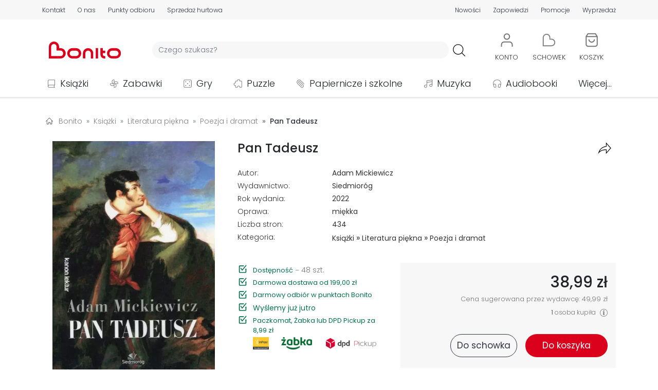

--- FILE ---
content_type: text/html; charset=UTF-8
request_url: https://bonito.pl/produkt/pan-tadeusz-20?ref=aros
body_size: 44794
content:
<!DOCTYPE HTML>
<html lang="pl-PL">
<head>
<meta charset="utf-8">
<title>Pan Tadeusz - Adam Mickiewicz</title>
<meta name="viewport" content="width=device-width, initial-scale=1">
<link rel="dns-prefetch" href="https://fonts.gstatic.com" crossorigin>
<link rel="apple-touch-icon" href="/assets/bonito/images/favicon_apple.png?v=1.1.59">
<link rel="icon" href="/assets/bonito/images/favicon.webp?v=1.1.59">
<link rel="shortcut icon" href="/assets/bonito/images/favicon.webp?v=1.1.59" type="image/x-icon">
<link rel="stylesheet" href="/assets/bonito/css/style-min.css?v=1.1.59" type="text/css">
<link rel="stylesheet" href="https://fonts.googleapis.com/css2?family=Poppins:ital,wght@0,100;0,200;0,300;0,400;0,500;0,600;0,700;0,800;0,900;1,100;1,200;1,300;1,400;1,500;1,600;1,700;1,800;1,900&display=swap" type="text/css">
<link rel="canonical" href="https://bonito.pl/produkt/pan-tadeusz-20" />
<meta name="robots" content="index, follow">
<meta property="og:site_name" content="Bonito" />
<meta property="og:type" content="website" />
<meta property="twitter:card" content="summary_large_image" />
<meta property="twitter:site" content="@bonito_pl" />
<meta property="twitter:creator" content="@bonito_pl" />
<meta property="og:url" content="https://bonito.pl/produkt/pan-tadeusz-20" />
<meta property="og:title" content="Pan Tadeusz" />
<meta property="twitter:title" content="Pan Tadeusz" />
<meta property="og:image" content="https://bonito.pl/zdjecia/7/607f762-pan-tadeusz-adam-mic.webp" />
<meta property="og:image:alt" content="Pan Tadeusz" />
<meta property="twitter:image" content="https://bonito.pl/zdjecia/7/607f762-pan-tadeusz-adam-mic.webp" />
<meta property="twitter:image:alt" content="Pan Tadeusz" />
<meta property="og:description" content="Pan Tadeusz, czyli ostatni zajazd na Litwie jest polską epopeją narodową należącą do kanonu literatury polskiej i światowej. Dzieło wydano po raz pierwszy w Paryżu w 1834 roku. Zostało napisane w formie poematu epickiego i zawiera elementy innych gatunków literackich jak gawędę szlachecką, sielankę,..." />
<meta property="twitter:description" content="Pan Tadeusz, czyli ostatni zajazd na Litwie jest polską epopeją narodową należącą do kanonu literatury polskiej i światowej. Dzieło wydano po raz pierwszy w Paryżu w 1834 roku. Zostało napisane w form" />
<meta name="description" content="Pan Tadeusz ✅ Książka. Pan Tadeusz, czyli ostatni zajazd na Litwie jest polską epopeją narodową należącą do kanonu literatury polskiej i światowej. Dzieło wydano po raz pierwszy w">
<script id="Cookiebot" src="https://consent.cookiebot.com/uc.js" data-cbid="43036d71-c20e-4f7f-ac56-9530bc578a3a" data-blockingmode="auto" type="text/javascript"></script>
<script async src="https://www.googletagmanager.com/gtag/js?id=G-GEDZG9P01T"></script>
<script>
window.dataLayer = window.dataLayer || [];
function gtag(){dataLayer.push(arguments);}
gtag('js', new Date());
gtag("consent", "default", {ad_personalization: "denied", ad_storage: "denied", ad_user_data: "denied", analytics_storage: "denied", functionality_storage: "denied", personalization_storage: "denied", security_storage: "granted", wait_for_update: 500});
gtag("set", "ads_data_redaction", true);
gtag("set", "url_passthrough", false);
gtag('set', {"page_title":"Pan Tadeusz - Adam Mickiewicz"});
gtag('config', 'G-GEDZG9P01T');
gtag('event', 'view_item', {"currency":"PLN","value":"38.99","items":[{"item_id":100458817,"item_name":"Pan Tadeusz","quantity":1,"price":"38.99"}]});
</script>
<script src="/assets/bonito/js/script-min.js?v=1.1.59"></script>
<script src="/assets/bonito/bootstrap/dist/js/bootstrap.bundle.min.js" crossorigin="anonymous"></script>
</head>
<body>
<div id="topPosition" class="topPosition justify-content-center">
<div class="top w-100 m-0 p-0 d-flex justify-content-around" id="headerTopBar">
    <div class="container m-0 p-0 my-auto">
    <div class="row m-0 p-0">

    <div class="col-12 d-flex d-md-none justify-content-around">
    <div class="p-0 m-0 text-nowrap"><a href="/kontakt" class="color-top top-underline T3L">Kontakt</a></div>
    <div class="p-0 m-0 text-nowrap"><a href="/o-nas" class="color-top top-underline T3L">O nas</a></div>
    <div class="p-0 m-0 text-nowrap"><a href="/nowosci/ostatni-tydzien/" class="color-top top-underline T3L">Nowości</a></div>
    <div class="p-0 m-0 text-nowrap"><a href="/zapowiedzi/" class="color-top top-underline T3L">Zapowiedzi</a></div>
    <div class="p-0 m-0 text-nowrap"><a href="/promocje" class="color-top top-underline T3L">Promocje</a></div>
    <div class="p-0 m-0 text-nowrap"><a href="/wyprzedaz/" class="color-top top-underline T3L">Wyprzedaż</a></div>
    </div>

    <div class="col-12 d-none d-md-flex justify-content-between">

        <div class="p-0 ps-1 pe-1 pe-md-0 ps-md-0 m-0 d-flex align-items-center">
            <div class="p-0 m-0 pe-2 pe-md-3 pe-xl-4 text-nowrap"><a href="/kontakt" class="color-top top-underline T3L">Kontakt</a></div>
            <div class="p-0 m-0 pe-2 pe-md-3 pe-xl-4 text-nowrap"><a href="/o-nas" class="color-top top-underline T3L">O nas</a></div>
            <div class="p-0 m-0 pe-2 pe-md-3 pe-xl-4 text-nowrap d-none d-md-block"><a href="/odbior-osobisty" class="color-top top-underline T3L">Punkty odbioru</a></div>
            <div class="p-0 m-0 pe-2 pe-md-3 pe-xl-4 text-nowrap d-none d-lg-block"><a href="/sprzedaz-hurtowa" class="color-top top-underline T3L">Sprzedaż hurtowa</a></div>
        </div>

        <div class="p-0 ps-1 pe-1 pe-md-0 ps-md-0 m-0 d-flex align-items-center">
                        <!-- <div class="p-0 m-0 ps-2 ps-md-3 ps-xl-4 text-nowrap d-none d-md-block"><a href="/kategoria/podreczniki/?sale=0" class="color-red top-underline T3B">Podręczniki szkolne</a></div> -->
            <div class="p-0 m-0 ps-2 ps-md-3 ps-xl-4 text-nowrap"><a href="/nowosci/ostatni-tydzien/" class="color-top top-underline T3L">Nowości</a></div>
            <div class="p-0 m-0 ps-2 ps-md-3 ps-xl-4 text-nowrap"><a href="/zapowiedzi/" class="color-top top-underline T3L">Zapowiedzi</a></div>
            <div class="p-0 m-0 ps-2 ps-md-3 ps-xl-4 text-nowrap"><a href="/promocje" class="color-top top-underline T3L">Promocje</a></div>
            <div class="p-0 m-0 ps-2 ps-md-3 ps-xl-4 text-nowrap"><a href="/wyprzedaz/" class="color-top top-underline T3L">Wyprzedaż</a></div>
        </div>
        
    </div>
    </div>
    </div>
</div>
<div class="w-100 m-0 p-0 d-flex justify-content-center">
<div class="container m-0 p-0 mt-3">
    <div class="row d-flex justify-content-start justify-content-md-around justify-content-lg-start align-items-center header m-0">
        <div id="hamburger" class="col-2 col-md-6 col-lg-1 order-1 order-md-5 order-lg-1 d-block d-lg-none m-0 p-0">
            <div class="container p-0 m-0">
            <div class="row m-0 p-0">
            <div class="col-6 col-md-2">
                <a class="btn" data-bs-toggle="offcanvas" href="#hamburgerMenu" role="button" aria-controls="hamburgerMenu">
    <img loading="lazy" src="/assets/bonito/images/hamb.svg" class="hamb_icon" alt="hamburger" referrerpolicy="origin">
</a>

<div class="offcanvas offcanvas-start" tabindex="-1" id="hamburgerMenu" aria-labelledby="hamburgerMenuLabel">

    <div class="offcanvas-header">
        <span class="offcanvas-title ms-1 H3B" id="hamburgerMenuLabelMenu">Menu</span>
        <button type="button" class="btn-close text-reset" data-bs-dismiss="offcanvas" aria-label="Close"></button>
    </div>

    <div class="offcanvas-body">
        <div class="text-start">
            <ul class="list-unstyled">
            <li class="hamburger_list_menu d-flex align-items-center p-0 m-0">
            <a class="d-flex text-decoration-none T1L color-dark link_orange" href="/">
            <div class="d-flex align-items-center p-0 m-0" style="height: 35px; min-width: 315px;">
            <div class="d-flex" style="width: 45px;">
                    <img loading="lazy" src="/assets/bonito/images/home.svg" alt="Strona główna" class="hamburger_list_icon img-fluid" referrerpolicy="origin">
            </div>
            Strona główna
            </div>
            <div class="justify-content-end">
                    <img loading="lazy" src="/assets/bonito/images/strzalka-prawo.svg" alt="Strona główna" class="hamburger_list_icon p-0 m-0" referrerpolicy="origin">
            </div>
            </a>
            </li>

            <li class="hamburger_list_menu d-flex align-items-center p-0 m-0">
            <a class="d-flex text-decoration-none T1L color-dark link_orange" href="/kontakt">
            <div class="d-flex align-items-center p-0 m-0" style="height: 35px; min-width: 315px;">
            <div class="d-flex" style="width: 45px;">
                    <img loading="lazy" src="/assets/bonito/images/icon-chat.svg" alt="Strona główna" class="hamburger_list_icon img-fluid" style="max-height: 25px;" referrerpolicy="origin">
            </div>
            Kontakt
            </div>
            <div class="justify-content-end">
                    <img loading="lazy" src="/assets/bonito/images/strzalka-prawo.svg" alt="Strona główna" class="hamburger_list_icon p-0 m-0" referrerpolicy="origin">
            </div>
            </a>
            </li>

            <li class="hamburger_list_menu d-flex align-items-center">
            <a class="d-flex text-decoration-none T1L color-dark link_orange" href="/konto/">
            <div class="d-flex align-items-center p-0 m-0" style="height: 35px; min-width: 315px;">
                                <div class="d-flex" style="width: 45px;">
                <img loading="lazy" src="/assets/bonito/images/uzytkownik.svg" alt="Użytkownik" class="hamburger_list_icon img-fluid" referrerpolicy="origin">
            </div>Konto
            </div>
            <div class="justify-content-end">
                <img loading="lazy" src="/assets/bonito/images/strzalka-prawo.svg" alt="Konto" class="hamburger_list_icon p-0 m-0" referrerpolicy="origin">
            </div>
            </a>
            </li>
                
            <li class="hamburger_list_menu d-flex align-items-center">
            <a class="d-flex text-decoration-none T1L color-dark link_orange" href="/nowosci/ostatni-tydzien/">
            <div class="d-flex align-items-center p-0 m-0" style="height: 35px; min-width: 315px;">
            <div class="d-flex" style="width: 45px;">
                <img loading="lazy" src="/assets/bonito/images/icon-new.svg" alt="Nowości" class="hamburger_list_icon img-fluid" referrerpolicy="origin">
            </div>Nowości
            </div>
            <div class="justify-content-end">
                <img loading="lazy" src="/assets/bonito/images/strzalka-prawo.svg" alt="Nowości" class="hamburger_list_icon p-0 m-0" referrerpolicy="origin">
            </div>
            </a>    
            </li>

            <li class="hamburger_list_menu d-flex align-items-center">
            <a class="d-flex text-decoration-none T1L color-dark link_orange" href="/bestsellery/">
            <div class="d-flex align-items-center p-0 m-0" style="height: 35px; min-width: 315px;">
            <div class="d-flex" style="width: 45px;">
                <img loading="lazy" src="/assets/bonito/images/icon-bestseller.svg" alt="Bestsellery" class="hamburger_list_icon img-fluid" referrerpolicy="origin">
            </div>Bestsellery
            </div>
            <div class="justify-content-end">
                <img loading="lazy" src="/assets/bonito/images/strzalka-prawo.svg" alt="Bestsellery" class="hamburger_list_icon p-0 m-0" referrerpolicy="origin">
            </div>
            </a>    
            </li>

            <li class="hamburger_list_menu d-flex align-items-center">
            <a class="d-flex text-decoration-none T1L color-dark link_orange" href="/zapowiedzi/">
            <div class="d-flex align-items-center p-0 m-0" style="height: 35px; min-width: 315px;">
            <div class="d-flex" style="width: 45px;">
                <img loading="lazy" src="/assets/bonito/images/icon-announcement.svg" alt="Zapowiedzi" class="hamburger_list_icon img-fluid" referrerpolicy="origin">
            </div>Zapowiedzi
            </div>
            <div class="justify-content-end">
                <img loading="lazy" src="/assets/bonito/images/strzalka-prawo.svg" alt="Zapowiedzi" class="hamburger_list_icon p-0 m-0" referrerpolicy="origin">
            </div>
            </a>    
            </li>

            <li class="hamburger_list_menu d-flex align-items-center">
            <a class="d-flex text-decoration-none T1L color-dark link_orange" href="/promocje">
            <div class="d-flex align-items-center p-0 m-0" style="height: 35px; min-width: 315px;">
            <div class="d-flex" style="width: 45px;">
                <img loading="lazy" src="/assets/bonito/images/icon-promotion.svg" alt="Nowości" class="hamburger_list_icon img-fluid" referrerpolicy="origin">
            </div>Promocje
            </div>
            <div class="justify-content-end">
                <img loading="lazy" src="/assets/bonito/images/strzalka-prawo.svg" alt="Promocje" class="hamburger_list_icon p-0 m-0" referrerpolicy="origin">
            </div>
            </a>    
            </li>

            <li class="hamburger_list_menu d-flex align-items-center">
            <a class="d-flex text-decoration-none T1L color-dark link_orange" href="/wyprzedaz/">
            <div class="d-flex align-items-center p-0 m-0" style="height: 35px; min-width: 315px;">
            <div class="d-flex" style="width: 45px;">
                <img loading="lazy" src="/assets/bonito/images/icon-sale.svg" alt="Wyprzedaż" class="hamburger_list_icon img-fluid" referrerpolicy="origin">
            </div>Wyprzedaż
            </div>
            <div class="justify-content-end">
                <img loading="lazy" src="/assets/bonito/images/strzalka-prawo.svg" alt="Wyprzedaż" class="hamburger_list_icon p-0 m-0" referrerpolicy="origin">
            </div>
            </a>    
            </li>

            <li class="hamburger_list_menu d-flex align-items-center">
            <a class="d-flex text-decoration-none T1L color-dark link_orange" href="/odbior-osobisty">
            <div class="d-flex align-items-center p-0 m-0" style="height: 35px; min-width: 315px;">
            <div class="d-flex" style="width: 45px;">
                <img loading="lazy" src="/assets/bonito/images/lokalizacja-1.svg" alt="Punkty odbioru" class="hamburger_list_icon img-fluid" referrerpolicy="origin">
            </div>Punkty odbioru
            </div>
            <div class="justify-content-end">
                <img loading="lazy" src="/assets/bonito/images/strzalka-prawo.svg" alt="Punkty odbioru" class="hamburger_list_icon p-0 m-0" referrerpolicy="origin">
            </div>
            </a>
            </li>

            <li class="hamburger_list_menu d-flex align-items-center">
            <a class="d-flex text-decoration-none T1L color-dark link_orange" href="/dostawa">
            <div class="d-flex align-items-center p-0 m-0" style="height: 35px; min-width: 315px;">
            <div class="d-flex" style="width: 45px;">
                    <img loading="lazy" src="/assets/bonito/images/dostawa.svg" alt="Koszty dostawy" class="hamburger_list_icon img-fluid" referrerpolicy="origin">
            </div>Koszty dostawy
            </div>
            <div class="justify-content-end">
                    <img loading="lazy" src="/assets/bonito/images/strzalka-prawo.svg" alt="Koszty dostawy" class="hamburger_list_icon p-0 m-0" referrerpolicy="origin">
            </div>
            </a>
            </li>
            </ul>
        </div>

        <div class="offcanvas-header ps-0">
            <span class="offcanvas-title ms-1 H3B" id="hamburgerMenuLabelCategories">Kategorie</span>
        </div>

        <div class="text-start">
            <ul class="list-unstyled">

            <li class="hamburger_list_menu d-flex align-items-center">
                    <div class="dropdown">
                        <button class="d-flex btn hamb_dropdown_button text-decoration-none T1L color-dark" type="button" id="dropdownMenuCategoriesButton1" data-bs-toggle="dropdown">
                        <div class="d-flex align-items-center p-0 m-0 link_orange" style="height: 35px; min-width: 315px;">
                        <div class="d-flex" style="width: 45px;">
                        <img loading="lazy" src="/img/0/images/ikony/kategorie_ksiazki.svg" alt="Książki" class="hamburger_list_icon p-1" referrerpolicy="origin">
                        </div>Książki
                        </div>
                        <div class="justify-content-end">
                        <img loading="lazy" src="/assets/bonito/images/arrow-down.svg" alt="Punkty odbioru" class="hamburger_list_icon p-0 m-0" referrerpolicy="origin">
                        </div>
                        </button>
                        <ul class="dropdown-menu hamb_dropdown" aria-labelledby="dropdownMenuCategoriesButton1"><li><div class="d-flex align-items-center justify-content-between T1L dropdown-item ordering_dropdown_item" 
                             style="cursor: pointer;"
                             onclick="location.assign('/kategoria/ksiazki/?sale=0')"><div><a class="ordering_dropdown_item T1L" href="/kategoria/ksiazki/?sale=0">Pokaż wszystkie</a></div><div class="ps-2"><span style="font-size: 0.8em;">164815</span></div></div></li><li><a class="T1L dropdown-item ordering_dropdown_item" href="/bestsellery/ksiazki/">Bestsellery</a></li><li><a class="T1L dropdown-item ordering_dropdown_item" href="/kategoria/ksiazki/?ordering=5">Nowości</a></li><li><a class="T1L dropdown-item ordering_dropdown_item" href="/kategoria/ksiazki/?sale=1">Wyprzedaż</a></li><li><a class="T1L dropdown-item ordering_dropdown_item" href="/wydawnictwo/Olesiejuk+Sp.+z+o.o./"><div class="d-flex align-items-center justify-content-between" style="min-height: 36px;"><div>Wydawnictwo Olesiejuk</div><div><img loading="lazy" src="/assets/bonito/images/Olesiejuk/Olesiejuk.webp" alt="Olesiejuk" class="button-menu-img-logo-hamb img-fluid ps-2" style="height: 30px;" referrerpolicy="origin"></div></div></a></li><li><a class="T1L dropdown-item ordering_dropdown_item" href="/wydawnictwo/Agora/"><div class="d-flex align-items-center justify-content-between" style="min-height: 36px;"><div>Wydawnictwo Agora</div><div><img loading="lazy" src="/assets/bonito/images/Agora/logoAgora.webp" alt="Agora" class="button-menu-img-logo-hamb img-fluid ps-2" style="height: 30px;" referrerpolicy="origin"></div></div></a></li><li><a class="T1L dropdown-item ordering_dropdown_item" href="/wydawnictwo/WAM/"><div class="d-flex align-items-center justify-content-between" style="min-height: 36px;"><div>Wydawnictwo WAM</div><div><img loading="lazy" src="/assets/bonito/images/WAM/logoWAM.svg" alt="WAM" class="button-menu-img-logo-hamb img-fluid ps-2" style="height: 36px;" referrerpolicy="origin"></div></div></a></li><li><a class="T1L dropdown-item ordering_dropdown_item" href="/wydawnictwo/Znak/"><div class="d-flex align-items-center justify-content-between" style="min-height: 36px;"><div>Wydawnictwo Znak</div><div><img loading="lazy" src="/assets/bonito/images/Znak/logoZnak.svg" alt="Znak" class="button-menu-img-logo-hamb img-fluid ps-2" style="height: 36px; padding-top: 4px; padding-bottom: 4pt;" referrerpolicy="origin"></div></div></a></li><li><hr class="dropdown-divider"></li><li><div class="d-flex align-items-center justify-content-between T1L dropdown-item ordering_dropdown_item" 
                            style="cursor: pointer;" 
                            onclick="location.assign('/kategoria/albumy/?sale=0')">
                            <div><a class="ordering_dropdown_item T1L" href="/kategoria/albumy/?sale=0">Albumy</a></div><div class="ps-2"><span style="font-size: 0.8em;">1320</span></div></div></li><li><div class="d-flex align-items-center justify-content-between T1L dropdown-item ordering_dropdown_item" 
                            style="cursor: pointer;" 
                            onclick="location.assign('/kategoria/czasopisma/?sale=0')">
                            <div><a class="ordering_dropdown_item T1L" href="/kategoria/czasopisma/?sale=0">Czasopisma</a></div><div class="ps-2"><span style="font-size: 0.8em;">800</span></div></div></li><li><div class="d-flex align-items-center justify-content-between T1L dropdown-item ordering_dropdown_item" 
                            style="cursor: pointer;" 
                            onclick="location.assign('/kategoria/ksiazki-dla-dzieci/?sale=0')">
                            <div><a class="ordering_dropdown_item T1L" href="/kategoria/ksiazki-dla-dzieci/?sale=0">Dla dzieci</a></div><div class="ps-2"><span style="font-size: 0.8em;">25464</span></div></div></li><li><div class="d-flex align-items-center justify-content-between T1L dropdown-item ordering_dropdown_item" 
                            style="cursor: pointer;" 
                            onclick="location.assign('/kategoria/ksiazki-dla-mlodziezy/?sale=0')">
                            <div><a class="ordering_dropdown_item T1L" href="/kategoria/ksiazki-dla-mlodziezy/?sale=0">Dla młodzieży</a></div><div class="ps-2"><span style="font-size: 0.8em;">3727</span></div></div></li><li><div class="d-flex align-items-center justify-content-between T1L dropdown-item ordering_dropdown_item" 
                            style="cursor: pointer;" 
                            onclick="location.assign('/kategoria/ksiazki-encyklopedie-i-slowniki/?sale=0')">
                            <div><a class="ordering_dropdown_item T1L" href="/kategoria/ksiazki-encyklopedie-i-slowniki/?sale=0">Encyklopedie i słowniki</a></div><div class="ps-2"><span style="font-size: 0.8em;">644</span></div></div></li><li><div class="d-flex align-items-center justify-content-between T1L dropdown-item ordering_dropdown_item" 
                            style="cursor: pointer;" 
                            onclick="location.assign('/kategoria/historia/?sale=0')">
                            <div><a class="ordering_dropdown_item T1L" href="/kategoria/historia/?sale=0">Historia</a></div><div class="ps-2"><span style="font-size: 0.8em;">4545</span></div></div></li><li><div class="d-flex align-items-center justify-content-between T1L dropdown-item ordering_dropdown_item" 
                            style="cursor: pointer;" 
                            onclick="location.assign('/kategoria/ksiazki-jezyki-obce/?sale=0')">
                            <div><a class="ordering_dropdown_item T1L" href="/kategoria/ksiazki-jezyki-obce/?sale=0">Języki obce</a></div><div class="ps-2"><span style="font-size: 0.8em;">2577</span></div></div></li><li><div class="d-flex align-items-center justify-content-between T1L dropdown-item ordering_dropdown_item" 
                            style="cursor: pointer;" 
                            onclick="location.assign('/kategoria/kalendarze/?sale=0')">
                            <div><a class="ordering_dropdown_item T1L" href="/kategoria/kalendarze/?sale=0">Kalendarze</a></div><div class="ps-2"><span style="font-size: 0.8em;">4617</span></div></div></li><li><div class="d-flex align-items-center justify-content-between T1L dropdown-item ordering_dropdown_item" 
                            style="cursor: pointer;" 
                            onclick="location.assign('/kategoria/komiksy/?sale=0')">
                            <div><a class="ordering_dropdown_item T1L" href="/kategoria/komiksy/?sale=0">Komiksy</a></div><div class="ps-2"><span style="font-size: 0.8em;">7782</span></div></div></li><li><div class="d-flex align-items-center justify-content-between T1L dropdown-item ordering_dropdown_item" 
                            style="cursor: pointer;" 
                            onclick="location.assign('/kategoria/ksiazki-ksiazki-ukrainskie/?sale=0')">
                            <div><a class="ordering_dropdown_item T1L" href="/kategoria/ksiazki-ksiazki-ukrainskie/?sale=0">Książki ukraińskie 🇺🇦</a></div><div class="ps-2"><span style="font-size: 0.8em;">410</span></div></div></li><li><div class="d-flex align-items-center justify-content-between T1L dropdown-item ordering_dropdown_item" 
                            style="cursor: pointer;" 
                            onclick="location.assign('/kategoria/ksiazki-kucharskie/?sale=0')">
                            <div><a class="ordering_dropdown_item T1L" href="/kategoria/ksiazki-kucharskie/?sale=0">Kulinaria</a></div><div class="ps-2"><span style="font-size: 0.8em;">925</span></div></div></li><li><div class="d-flex align-items-center justify-content-between T1L dropdown-item ordering_dropdown_item" 
                            style="cursor: pointer;" 
                            onclick="location.assign('/kategoria/ksiazki-literatura-faktu-i-publicystyka/?sale=0')">
                            <div><a class="ordering_dropdown_item T1L" href="/kategoria/ksiazki-literatura-faktu-i-publicystyka/?sale=0">Literatura faktu i publicystyka</a></div><div class="ps-2"><span style="font-size: 0.8em;">4457</span></div></div></li><li><div class="d-flex align-items-center justify-content-between T1L dropdown-item ordering_dropdown_item" 
                            style="cursor: pointer;" 
                            onclick="location.assign('/kategoria/ksiazki-literatura-naukowa/?sale=0')">
                            <div><a class="ordering_dropdown_item T1L" href="/kategoria/ksiazki-literatura-naukowa/?sale=0">Literatura naukowa</a></div><div class="ps-2"><span style="font-size: 0.8em;">20809</span></div></div></li><li><div class="d-flex align-items-center justify-content-between T1L dropdown-item ordering_dropdown_item" 
                            style="cursor: pointer;" 
                            onclick="location.assign('/kategoria/ksiazki-literatura-obcojezyczna/?sale=0')">
                            <div><a class="ordering_dropdown_item T1L" href="/kategoria/ksiazki-literatura-obcojezyczna/?sale=0">Literatura obcojęzyczna</a></div><div class="ps-2"><span style="font-size: 0.8em;">3596</span></div></div></li><li><div class="d-flex align-items-center justify-content-between T1L dropdown-item ordering_dropdown_item" 
                            style="cursor: pointer;" 
                            onclick="location.assign('/kategoria/literatura-piekna/?sale=0')">
                            <div><a class="ordering_dropdown_item T1L" href="/kategoria/literatura-piekna/?sale=0">Literatura piękna</a></div><div class="ps-2"><span style="font-size: 0.8em;">37018</span></div></div></li><li><div class="d-flex align-items-center justify-content-between T1L dropdown-item ordering_dropdown_item" 
                            style="cursor: pointer;" 
                            onclick="location.assign('/kategoria/podreczniki/?sale=0')">
                            <div><a class="ordering_dropdown_item T1L" href="/kategoria/podreczniki/?sale=0">Podręczniki</a></div><div class="ps-2"><span style="font-size: 0.8em;">13091</span></div></div></li><li><div class="d-flex align-items-center justify-content-between T1L dropdown-item ordering_dropdown_item" 
                            style="cursor: pointer;" 
                            onclick="location.assign('/kategoria/podroze/?sale=0')">
                            <div><a class="ordering_dropdown_item T1L" href="/kategoria/podroze/?sale=0">Podróże</a></div><div class="ps-2"><span style="font-size: 0.8em;">3154</span></div></div></li><li><div class="d-flex align-items-center justify-content-between T1L dropdown-item ordering_dropdown_item" 
                            style="cursor: pointer;" 
                            onclick="location.assign('/kategoria/poradniki/?sale=0')">
                            <div><a class="ordering_dropdown_item T1L" href="/kategoria/poradniki/?sale=0">Poradniki</a></div><div class="ps-2"><span style="font-size: 0.8em;">7864</span></div></div></li><li><div class="d-flex align-items-center justify-content-between T1L dropdown-item ordering_dropdown_item" 
                            style="cursor: pointer;" 
                            onclick="location.assign('/kategoria/ksiazki-pozostale/?sale=0')">
                            <div><a class="ordering_dropdown_item T1L" href="/kategoria/ksiazki-pozostale/?sale=0">Pozostałe</a></div><div class="ps-2"><span style="font-size: 0.8em;">11576</span></div></div></li><li><div class="d-flex align-items-center justify-content-between T1L dropdown-item ordering_dropdown_item" 
                            style="cursor: pointer;" 
                            onclick="location.assign('/kategoria/ksiazki-religie-i-religioznawstwo/?sale=0')">
                            <div><a class="ordering_dropdown_item T1L" href="/kategoria/ksiazki-religie-i-religioznawstwo/?sale=0">Religie i religioznawstwo</a></div><div class="ps-2"><span style="font-size: 0.8em;">6893</span></div></div></li><li><div class="d-flex align-items-center justify-content-between T1L dropdown-item ordering_dropdown_item" 
                            style="cursor: pointer;" 
                            onclick="location.assign('/kategoria/ksiazki-rozrywka-hobby/?sale=0')">
                            <div><a class="ordering_dropdown_item T1L" href="/kategoria/ksiazki-rozrywka-hobby/?sale=0">Rozrywka, hobby</a></div><div class="ps-2"><span style="font-size: 0.8em;">3262</span></div></div></li><li><div class="d-flex align-items-center justify-content-between T1L dropdown-item ordering_dropdown_item" 
                            style="cursor: pointer;" 
                            onclick="location.assign('/kategoria/ksiazki-z-autografem/?sale=0')">
                            <div><a class="ordering_dropdown_item T1L" href="/kategoria/ksiazki-z-autografem/?sale=0">Z autografem</a></div><div class="ps-2"><span style="font-size: 0.8em;">85</span></div></div></li></ul></div></li><li class="hamburger_list_menu d-flex align-items-center">
                    <div class="dropdown">
                        <button class="d-flex btn hamb_dropdown_button text-decoration-none T1L color-dark" type="button" id="dropdownMenuCategoriesButton2" data-bs-toggle="dropdown">
                        <div class="d-flex align-items-center p-0 m-0 link_orange" style="height: 35px; min-width: 315px;">
                        <div class="d-flex" style="width: 45px;">
                        <img loading="lazy" src="/img/0/images/ikony/kategorie_zabawki.svg" alt="Zabawki" class="hamburger_list_icon p-1" referrerpolicy="origin">
                        </div>Zabawki
                        </div>
                        <div class="justify-content-end">
                        <img loading="lazy" src="/assets/bonito/images/arrow-down.svg" alt="Punkty odbioru" class="hamburger_list_icon p-0 m-0" referrerpolicy="origin">
                        </div>
                        </button>
                        <ul class="dropdown-menu hamb_dropdown" aria-labelledby="dropdownMenuCategoriesButton2"><li><div class="d-flex align-items-center justify-content-between T1L dropdown-item ordering_dropdown_item" 
                             style="cursor: pointer;"
                             onclick="location.assign('/kategoria/zabawki/?sale=0')"><div><a class="ordering_dropdown_item T1L" href="/kategoria/zabawki/?sale=0">Pokaż wszystkie</a></div><div class="ps-2"><span style="font-size: 0.8em;">50457</span></div></div></li><li><a class="T1L dropdown-item ordering_dropdown_item" href="/bestsellery/zabawki/">Bestsellery</a></li><li><a class="T1L dropdown-item ordering_dropdown_item" href="/kategoria/zabawki/?ordering=5">Nowości</a></li><li><a class="T1L dropdown-item ordering_dropdown_item" href="/kategoria/zabawki/?sale=1">Wyprzedaż</a></li><li><a class="T1L dropdown-item ordering_dropdown_item" href="/kategoria/klocki-lego/?sale=0"><div class="d-flex align-items-center justify-content-between"><div>LEGO</div><div><img loading="lazy" src="/assets/bonito/images/LEGO/logoLEGO.svg" alt="LEGO" class="img-fluid ps-2" style="height: 36px;" referrerpolicy="origin"></div></div></a></li><li><hr class="dropdown-divider"></li><li><div class="d-flex align-items-center justify-content-between T1L dropdown-item ordering_dropdown_item" 
                            style="cursor: pointer;" 
                            onclick="location.assign('/kategoria/zabawki-akcesoria-domowe/?sale=0')">
                            <div><a class="ordering_dropdown_item T1L" href="/kategoria/zabawki-akcesoria-domowe/?sale=0">Akcesoria domowe</a></div><div class="ps-2"><span style="font-size: 0.8em;">2181</span></div></div></li><li><div class="d-flex align-items-center justify-content-between T1L dropdown-item ordering_dropdown_item" 
                            style="cursor: pointer;" 
                            onclick="location.assign('/kategoria/zabawki-akcesoria-sklepowe/?sale=0')">
                            <div><a class="ordering_dropdown_item T1L" href="/kategoria/zabawki-akcesoria-sklepowe/?sale=0">Akcesoria sklepowe</a></div><div class="ps-2"><span style="font-size: 0.8em;">82</span></div></div></li><li><div class="d-flex align-items-center justify-content-between T1L dropdown-item ordering_dropdown_item" 
                            style="cursor: pointer;" 
                            onclick="location.assign('/kategoria/banki-mydlane/?sale=0')">
                            <div><a class="ordering_dropdown_item T1L" href="/kategoria/banki-mydlane/?sale=0">Bańki mydlane</a></div><div class="ps-2"><span style="font-size: 0.8em;">499</span></div></div></li><li><div class="d-flex align-items-center justify-content-between T1L dropdown-item ordering_dropdown_item" 
                            style="cursor: pointer;" 
                            onclick="location.assign('/kategoria/breloki/?sale=0')">
                            <div><a class="ordering_dropdown_item T1L" href="/kategoria/breloki/?sale=0">Breloki</a></div><div class="ps-2"><span style="font-size: 0.8em;">950</span></div></div></li><li><div class="d-flex align-items-center justify-content-between T1L dropdown-item ordering_dropdown_item" 
                            style="cursor: pointer;" 
                            onclick="location.assign('/kategoria/zabawki-dla-dziewczynek/?sale=0')">
                            <div><a class="ordering_dropdown_item T1L" href="/kategoria/zabawki-dla-dziewczynek/?sale=0">Dla dziewczynek</a></div><div class="ps-2"><span style="font-size: 0.8em;">1245</span></div></div></li><li><div class="d-flex align-items-center justify-content-between T1L dropdown-item ordering_dropdown_item" 
                            style="cursor: pointer;" 
                            onclick="location.assign('/kategoria/zabawki-dla-niemowlat/?sale=0')">
                            <div><a class="ordering_dropdown_item T1L" href="/kategoria/zabawki-dla-niemowlat/?sale=0">Dla niemowląt</a></div><div class="ps-2"><span style="font-size: 0.8em;">2734</span></div></div></li><li><div class="d-flex align-items-center justify-content-between T1L dropdown-item ordering_dropdown_item" 
                            style="cursor: pointer;" 
                            onclick="location.assign('/kategoria/zabawki-dmuchane/?sale=0')">
                            <div><a class="ordering_dropdown_item T1L" href="/kategoria/zabawki-dmuchane/?sale=0">Dmuchane</a></div><div class="ps-2"><span style="font-size: 0.8em;">154</span></div></div></li><li><div class="d-flex align-items-center justify-content-between T1L dropdown-item ordering_dropdown_item" 
                            style="cursor: pointer;" 
                            onclick="location.assign('/kategoria/zabawki-drewniane/?sale=0')">
                            <div><a class="ordering_dropdown_item T1L" href="/kategoria/zabawki-drewniane/?sale=0">Drewniane</a></div><div class="ps-2"><span style="font-size: 0.8em;">566</span></div></div></li><li><div class="d-flex align-items-center justify-content-between T1L dropdown-item ordering_dropdown_item" 
                            style="cursor: pointer;" 
                            onclick="location.assign('/kategoria/zabawki-edukacyjne/?sale=0')">
                            <div><a class="ordering_dropdown_item T1L" href="/kategoria/zabawki-edukacyjne/?sale=0">Edukacyjne</a></div><div class="ps-2"><span style="font-size: 0.8em;">1785</span></div></div></li><li><div class="d-flex align-items-center justify-content-between T1L dropdown-item ordering_dropdown_item" 
                            style="cursor: pointer;" 
                            onclick="location.assign('/kategoria/figurki/?sale=0')">
                            <div><a class="ordering_dropdown_item T1L" href="/kategoria/figurki/?sale=0">Figurki</a></div><div class="ps-2"><span style="font-size: 0.8em;">4240</span></div></div></li><li><div class="d-flex align-items-center justify-content-between T1L dropdown-item ordering_dropdown_item" 
                            style="cursor: pointer;" 
                            onclick="location.assign('/kategoria/zabawki-gadzety-licencjonowane/?sale=0')">
                            <div><a class="ordering_dropdown_item T1L" href="/kategoria/zabawki-gadzety-licencjonowane/?sale=0">Gadżety licencjonowane</a></div><div class="ps-2"><span style="font-size: 0.8em;">26</span></div></div></li><li><div class="d-flex align-items-center justify-content-between T1L dropdown-item ordering_dropdown_item" 
                            style="cursor: pointer;" 
                            onclick="location.assign('/kategoria/zabawki-instrumenty-muzyczne/?sale=0')">
                            <div><a class="ordering_dropdown_item T1L" href="/kategoria/zabawki-instrumenty-muzyczne/?sale=0">Instrumenty muzyczne</a></div><div class="ps-2"><span style="font-size: 0.8em;">437</span></div></div></li><li><div class="d-flex align-items-center justify-content-between T1L dropdown-item ordering_dropdown_item" 
                            style="cursor: pointer;" 
                            onclick="location.assign('/kategoria/zabawki-kapielowe/?sale=0')">
                            <div><a class="ordering_dropdown_item T1L" href="/kategoria/zabawki-kapielowe/?sale=0">Kąpielowe</a></div><div class="ps-2"><span style="font-size: 0.8em;">676</span></div></div></li><li><div class="d-flex align-items-center justify-content-between T1L dropdown-item ordering_dropdown_item" 
                            style="cursor: pointer;" 
                            onclick="location.assign('/kategoria/klocki/?sale=0')">
                            <div><a class="ordering_dropdown_item T1L" href="/kategoria/klocki/?sale=0">Klocki</a></div><div class="ps-2"><span style="font-size: 0.8em;">2197</span></div></div></li><li><div class="d-flex align-items-center justify-content-between T1L dropdown-item ordering_dropdown_item" 
                            style="cursor: pointer;" 
                            onclick="location.assign('/kategoria/klocki-lego/?sale=0')">
                            <div><a class="ordering_dropdown_item T1L" href="/kategoria/klocki-lego/?sale=0">Klocki LEGO</a></div><div class="ps-2"><span style="font-size: 0.8em;">777</span></div></div></li><li><div class="d-flex align-items-center justify-content-between T1L dropdown-item ordering_dropdown_item" 
                            style="cursor: pointer;" 
                            onclick="location.assign('/kategoria/playmobil/?sale=0')">
                            <div><a class="ordering_dropdown_item T1L" href="/kategoria/playmobil/?sale=0">Klocki Playmobil</a></div><div class="ps-2"><span style="font-size: 0.8em;">250</span></div></div></li><li><div class="d-flex align-items-center justify-content-between T1L dropdown-item ordering_dropdown_item" 
                            style="cursor: pointer;" 
                            onclick="location.assign('/kategoria/lalki/?sale=0')">
                            <div><a class="ordering_dropdown_item T1L" href="/kategoria/lalki/?sale=0">Lalki</a></div><div class="ps-2"><span style="font-size: 0.8em;">3426</span></div></div></li><li><div class="d-flex align-items-center justify-content-between T1L dropdown-item ordering_dropdown_item" 
                            style="cursor: pointer;" 
                            onclick="location.assign('/kategoria/zabawki-maskotki/?sale=0')">
                            <div><a class="ordering_dropdown_item T1L" href="/kategoria/zabawki-maskotki/?sale=0">Maskotki</a></div><div class="ps-2"><span style="font-size: 0.8em;">3845</span></div></div></li><li><div class="d-flex align-items-center justify-content-between T1L dropdown-item ordering_dropdown_item" 
                            style="cursor: pointer;" 
                            onclick="location.assign('/kategoria/zabawki-masy-plastyczne/?sale=0')">
                            <div><a class="ordering_dropdown_item T1L" href="/kategoria/zabawki-masy-plastyczne/?sale=0">Masy plastyczne</a></div><div class="ps-2"><span style="font-size: 0.8em;">619</span></div></div></li><li><div class="d-flex align-items-center justify-content-between T1L dropdown-item ordering_dropdown_item" 
                            style="cursor: pointer;" 
                            onclick="location.assign('/kategoria/zabawki-militarne/?sale=0')">
                            <div><a class="ordering_dropdown_item T1L" href="/kategoria/zabawki-militarne/?sale=0">Militarne</a></div><div class="ps-2"><span style="font-size: 0.8em;">925</span></div></div></li><li><div class="d-flex align-items-center justify-content-between T1L dropdown-item ordering_dropdown_item" 
                            style="cursor: pointer;" 
                            onclick="location.assign('/kategoria/modele-do-sklejania/?sale=0')">
                            <div><a class="ordering_dropdown_item T1L" href="/kategoria/modele-do-sklejania/?sale=0">Modele do sklejania</a></div><div class="ps-2"><span style="font-size: 0.8em;">523</span></div></div></li><li><div class="d-flex align-items-center justify-content-between T1L dropdown-item ordering_dropdown_item" 
                            style="cursor: pointer;" 
                            onclick="location.assign('/kategoria/zabawki-narzedzia-i-warsztaty/?sale=0')">
                            <div><a class="ordering_dropdown_item T1L" href="/kategoria/zabawki-narzedzia-i-warsztaty/?sale=0">Narzędzia i warsztaty</a></div><div class="ps-2"><span style="font-size: 0.8em;">154</span></div></div></li><li><div class="d-flex align-items-center justify-content-between T1L dropdown-item ordering_dropdown_item" 
                            style="cursor: pointer;" 
                            onclick="location.assign('/kategoria/zabawki-ogrodowe/?sale=0')">
                            <div><a class="ordering_dropdown_item T1L" href="/kategoria/zabawki-ogrodowe/?sale=0">Ogrodowe</a></div><div class="ps-2"><span style="font-size: 0.8em;">1032</span></div></div></li><li><div class="d-flex align-items-center justify-content-between T1L dropdown-item ordering_dropdown_item" 
                            style="cursor: pointer;" 
                            onclick="location.assign('/kategoria/pistolety-na-wode/?sale=0')">
                            <div><a class="ordering_dropdown_item T1L" href="/kategoria/pistolety-na-wode/?sale=0">Pistolety na wodę</a></div><div class="ps-2"><span style="font-size: 0.8em;">35</span></div></div></li><li><div class="d-flex align-items-center justify-content-between T1L dropdown-item ordering_dropdown_item" 
                            style="cursor: pointer;" 
                            onclick="location.assign('/kategoria/zabawki-pojazdy/?sale=0')">
                            <div><a class="ordering_dropdown_item T1L" href="/kategoria/zabawki-pojazdy/?sale=0">Pojazdy</a></div><div class="ps-2"><span style="font-size: 0.8em;">6202</span></div></div></li><li><div class="d-flex align-items-center justify-content-between T1L dropdown-item ordering_dropdown_item" 
                            style="cursor: pointer;" 
                            onclick="location.assign('/kategoria/zabawki-pozostale/?sale=0')">
                            <div><a class="ordering_dropdown_item T1L" href="/kategoria/zabawki-pozostale/?sale=0">Pozostałe</a></div><div class="ps-2"><span style="font-size: 0.8em;">1171</span></div></div></li><li><div class="d-flex align-items-center justify-content-between T1L dropdown-item ordering_dropdown_item" 
                            style="cursor: pointer;" 
                            onclick="location.assign('/kategoria/zabawki-roboty/?sale=0')">
                            <div><a class="ordering_dropdown_item T1L" href="/kategoria/zabawki-roboty/?sale=0">Roboty</a></div><div class="ps-2"><span style="font-size: 0.8em;">148</span></div></div></li><li><div class="d-flex align-items-center justify-content-between T1L dropdown-item ordering_dropdown_item" 
                            style="cursor: pointer;" 
                            onclick="location.assign('/kategoria/zabawki-sport/?sale=0')">
                            <div><a class="ordering_dropdown_item T1L" href="/kategoria/zabawki-sport/?sale=0">Sport</a></div><div class="ps-2"><span style="font-size: 0.8em;">1779</span></div></div></li><li><div class="d-flex align-items-center justify-content-between T1L dropdown-item ordering_dropdown_item" 
                            style="cursor: pointer;" 
                            onclick="location.assign('/kategoria/zabawki-torebki/?sale=0')">
                            <div><a class="ordering_dropdown_item T1L" href="/kategoria/zabawki-torebki/?sale=0">Torebki</a></div><div class="ps-2"><span style="font-size: 0.8em;">380</span></div></div></li><li><div class="d-flex align-items-center justify-content-between T1L dropdown-item ordering_dropdown_item" 
                            style="cursor: pointer;" 
                            onclick="location.assign('/kategoria/zabawki-transformersy/?sale=0')">
                            <div><a class="ordering_dropdown_item T1L" href="/kategoria/zabawki-transformersy/?sale=0">Transformersy</a></div><div class="ps-2"><span style="font-size: 0.8em;">30</span></div></div></li><li><div class="d-flex align-items-center justify-content-between T1L dropdown-item ordering_dropdown_item" 
                            style="cursor: pointer;" 
                            onclick="location.assign('/kategoria/zabawki-zabawki-kreatywne/?sale=0')">
                            <div><a class="ordering_dropdown_item T1L" href="/kategoria/zabawki-zabawki-kreatywne/?sale=0">Zabawki kreatywne</a></div><div class="ps-2"><span style="font-size: 0.8em;">4595</span></div></div></li><li><div class="d-flex align-items-center justify-content-between T1L dropdown-item ordering_dropdown_item" 
                            style="cursor: pointer;" 
                            onclick="location.assign('/kategoria/zabawki-zawody/?sale=0')">
                            <div><a class="ordering_dropdown_item T1L" href="/kategoria/zabawki-zawody/?sale=0">Zawody</a></div><div class="ps-2"><span style="font-size: 0.8em;">417</span></div></div></li></ul></div></li><li class="hamburger_list_menu d-flex align-items-center">
                    <div class="dropdown">
                        <button class="d-flex btn hamb_dropdown_button text-decoration-none T1L color-dark" type="button" id="dropdownMenuCategoriesButton3" data-bs-toggle="dropdown">
                        <div class="d-flex align-items-center p-0 m-0 link_orange" style="height: 35px; min-width: 315px;">
                        <div class="d-flex" style="width: 45px;">
                        <img loading="lazy" src="/img/0/images/ikony/kategorie_gry_planszowe.svg" alt="Gry" class="hamburger_list_icon p-1" referrerpolicy="origin">
                        </div>Gry
                        </div>
                        <div class="justify-content-end">
                        <img loading="lazy" src="/assets/bonito/images/arrow-down.svg" alt="Punkty odbioru" class="hamburger_list_icon p-0 m-0" referrerpolicy="origin">
                        </div>
                        </button>
                        <ul class="dropdown-menu hamb_dropdown" aria-labelledby="dropdownMenuCategoriesButton3"><li><div class="d-flex align-items-center justify-content-between T1L dropdown-item ordering_dropdown_item" 
                             style="cursor: pointer;"
                             onclick="location.assign('/kategoria/gry/?sale=0')"><div><a class="ordering_dropdown_item T1L" href="/kategoria/gry/?sale=0">Pokaż wszystkie</a></div><div class="ps-2"><span style="font-size: 0.8em;">7379</span></div></div></li><li><a class="T1L dropdown-item ordering_dropdown_item" href="/bestsellery/gry/">Bestsellery</a></li><li><a class="T1L dropdown-item ordering_dropdown_item" href="/kategoria/gry/?ordering=5">Nowości</a></li><li><a class="T1L dropdown-item ordering_dropdown_item" href="/kategoria/gry/?sale=1">Wyprzedaż</a></li><li><a class="T1L dropdown-item ordering_dropdown_item" href="/producent/IUVI+Games/?results=L3YxL3NlYXJjaC9wcm9kdWN0cy8%2FYm9hcmRnYW1lX3Byb2R1Y2VyPUlVVkkrR2FtZXM%3D"><div class="d-flex align-items-center justify-content-between"><div>Smart Games</div><div><img loading="lazy" src="/assets/bonito/images/SmartGames/logoSmartGames.webp" alt="SmartGames" class="img-fluid ps-2" style="height: 36px;" referrerpolicy="origin"></div></div></a></li><li><hr class="dropdown-divider"></li><li><div class="d-flex align-items-center justify-content-between T1L dropdown-item ordering_dropdown_item" 
                            style="cursor: pointer;" 
                            onclick="location.assign('/kategoria/gry-edukacyjne/?sale=0')">
                            <div><a class="ordering_dropdown_item T1L" href="/kategoria/gry-edukacyjne/?sale=0">Edukacyjne</a></div><div class="ps-2"><span style="font-size: 0.8em;">1066</span></div></div></li><li><div class="d-flex align-items-center justify-content-between T1L dropdown-item ordering_dropdown_item" 
                            style="cursor: pointer;" 
                            onclick="location.assign('/kategoria/gry-familijne-i-dla-dzieci/?sale=0')">
                            <div><a class="ordering_dropdown_item T1L" href="/kategoria/gry-familijne-i-dla-dzieci/?sale=0">Familijne i dla dzieci</a></div><div class="ps-2"><span style="font-size: 0.8em;">1130</span></div></div></li><li><div class="d-flex align-items-center justify-content-between T1L dropdown-item ordering_dropdown_item" 
                            style="cursor: pointer;" 
                            onclick="location.assign('/kategoria/gry-karciane/?sale=0')">
                            <div><a class="ordering_dropdown_item T1L" href="/kategoria/gry-karciane/?sale=0">Karty i karcianki</a></div><div class="ps-2"><span style="font-size: 0.8em;">1040</span></div></div></li><li><div class="d-flex align-items-center justify-content-between T1L dropdown-item ordering_dropdown_item" 
                            style="cursor: pointer;" 
                            onclick="location.assign('/kategoria/gry-pamieciowe-logiczne-quizy/?sale=0')">
                            <div><a class="ordering_dropdown_item T1L" href="/kategoria/gry-pamieciowe-logiczne-quizy/?sale=0">Pamięciowe, logiczne, quizy</a></div><div class="ps-2"><span style="font-size: 0.8em;">814</span></div></div></li><li><div class="d-flex align-items-center justify-content-between T1L dropdown-item ordering_dropdown_item" 
                            style="cursor: pointer;" 
                            onclick="location.assign('/kategoria/gry-pozostale/?sale=0')">
                            <div><a class="ordering_dropdown_item T1L" href="/kategoria/gry-pozostale/?sale=0">Pozostałe</a></div><div class="ps-2"><span style="font-size: 0.8em;">93</span></div></div></li><li><div class="d-flex align-items-center justify-content-between T1L dropdown-item ordering_dropdown_item" 
                            style="cursor: pointer;" 
                            onclick="location.assign('/kategoria/gry-strategiczne-ekonomiczne-i-przygodowe/?sale=0')">
                            <div><a class="ordering_dropdown_item T1L" href="/kategoria/gry-strategiczne-ekonomiczne-i-przygodowe/?sale=0">Strategiczne, ekonomiczne i przygodowe</a></div><div class="ps-2"><span style="font-size: 0.8em;">584</span></div></div></li><li><div class="d-flex align-items-center justify-content-between T1L dropdown-item ordering_dropdown_item" 
                            style="cursor: pointer;" 
                            onclick="location.assign('/kategoria/gry-imprezowe/?sale=0')">
                            <div><a class="ordering_dropdown_item T1L" href="/kategoria/gry-imprezowe/?sale=0">Towarzyskie, imprezowe</a></div><div class="ps-2"><span style="font-size: 0.8em;">509</span></div></div></li><li><div class="d-flex align-items-center justify-content-between T1L dropdown-item ordering_dropdown_item" 
                            style="cursor: pointer;" 
                            onclick="location.assign('/kategoria/gry-zrecznosciowe/?sale=0')">
                            <div><a class="ordering_dropdown_item T1L" href="/kategoria/gry-zrecznosciowe/?sale=0">Zręcznościowe</a></div><div class="ps-2"><span style="font-size: 0.8em;">493</span></div></div></li></ul></div></li><li class="hamburger_list_menu d-flex align-items-center">
                    <div class="dropdown">
                        <button class="d-flex btn hamb_dropdown_button text-decoration-none T1L color-dark" type="button" id="dropdownMenuCategoriesButton4" data-bs-toggle="dropdown">
                        <div class="d-flex align-items-center p-0 m-0 link_orange" style="height: 35px; min-width: 315px;">
                        <div class="d-flex" style="width: 45px;">
                        <img loading="lazy" src="/img/0/images/ikony/kategorie_puzzle.svg" alt="Puzzle" class="hamburger_list_icon p-1" referrerpolicy="origin">
                        </div>Puzzle
                        </div>
                        <div class="justify-content-end">
                        <img loading="lazy" src="/assets/bonito/images/arrow-down.svg" alt="Punkty odbioru" class="hamburger_list_icon p-0 m-0" referrerpolicy="origin">
                        </div>
                        </button>
                        <ul class="dropdown-menu hamb_dropdown" aria-labelledby="dropdownMenuCategoriesButton4"><li><div class="d-flex align-items-center justify-content-between T1L dropdown-item ordering_dropdown_item" 
                             style="cursor: pointer;"
                             onclick="location.assign('/kategoria/puzzle/?sale=0')"><div><a class="ordering_dropdown_item T1L" href="/kategoria/puzzle/?sale=0">Pokaż wszystkie</a></div><div class="ps-2"><span style="font-size: 0.8em;">6603</span></div></div></li><li><a class="T1L dropdown-item ordering_dropdown_item" href="/bestsellery/puzzle/">Bestsellery</a></li><li><a class="T1L dropdown-item ordering_dropdown_item" href="/kategoria/puzzle/?ordering=5">Nowości</a></li><li><a class="T1L dropdown-item ordering_dropdown_item" href="/kategoria/puzzle/?sale=1">Wyprzedaż</a></li><li><a class="T1L dropdown-item ordering_dropdown_item" href="/producent/Bright+Junior+Media/?results=L3YxL3NlYXJjaC9wcm9kdWN0cy8/cHV6emxlX21hbnVmYWN0dXJlcj1CcmlnaHQrSnVuaW9yK01lZGlh"><div class="d-flex align-items-center justify-content-between"><div>CzuCzu</div><div><img loading="lazy" src="/assets/bonito/images/CzuCzu/logoCzuCzu.webp" alt="CzuCzu" class="img-fluid ps-2" style="height: 36px;" referrerpolicy="origin"></div></div></a></li><li><hr class="dropdown-divider"></li><li><div class="d-flex align-items-center justify-content-between T1L dropdown-item ordering_dropdown_item" 
                            style="cursor: pointer;" 
                            onclick="location.assign('/kategoria/puzzle-2000/?sale=0')">
                            <div><a class="ordering_dropdown_item T1L" href="/kategoria/puzzle-2000/?sale=0">2000 elementów lub więcej</a></div><div class="ps-2"><span style="font-size: 0.8em;">457</span></div></div></li><li><div class="d-flex align-items-center justify-content-between T1L dropdown-item ordering_dropdown_item" 
                            style="cursor: pointer;" 
                            onclick="location.assign('/kategoria/puzzle-50/?sale=0')">
                            <div><a class="ordering_dropdown_item T1L" href="/kategoria/puzzle-50/?sale=0">Do 50 elementów</a></div><div class="ps-2"><span style="font-size: 0.8em;">820</span></div></div></li><li><div class="d-flex align-items-center justify-content-between T1L dropdown-item ordering_dropdown_item" 
                            style="cursor: pointer;" 
                            onclick="location.assign('/kategoria/puzzle-1000-1999/?sale=0')">
                            <div><a class="ordering_dropdown_item T1L" href="/kategoria/puzzle-1000-1999/?sale=0">Od 1001 do 1999 elementów</a></div><div class="ps-2"><span style="font-size: 0.8em;">159</span></div></div></li><li><div class="d-flex align-items-center justify-content-between T1L dropdown-item ordering_dropdown_item" 
                            style="cursor: pointer;" 
                            onclick="location.assign('/kategoria/puzzle-1000/?sale=0')">
                            <div><a class="ordering_dropdown_item T1L" href="/kategoria/puzzle-1000/?sale=0">Od 201 do 1000 elementów</a></div><div class="ps-2"><span style="font-size: 0.8em;">1970</span></div></div></li><li><div class="d-flex align-items-center justify-content-between T1L dropdown-item ordering_dropdown_item" 
                            style="cursor: pointer;" 
                            onclick="location.assign('/kategoria/puzzle-200/?sale=0')">
                            <div><a class="ordering_dropdown_item T1L" href="/kategoria/puzzle-200/?sale=0">Od 51 do 200 elementów</a></div><div class="ps-2"><span style="font-size: 0.8em;">978</span></div></div></li><li><div class="d-flex align-items-center justify-content-between T1L dropdown-item ordering_dropdown_item" 
                            style="cursor: pointer;" 
                            onclick="location.assign('/kategoria/puzzle-pozostale/?sale=0')">
                            <div><a class="ordering_dropdown_item T1L" href="/kategoria/puzzle-pozostale/?sale=0">Pozostałe</a></div><div class="ps-2"><span style="font-size: 0.8em;">87</span></div></div></li><li><div class="d-flex align-items-center justify-content-between T1L dropdown-item ordering_dropdown_item" 
                            style="cursor: pointer;" 
                            onclick="location.assign('/kategoria/puzzle-3d/?sale=0')">
                            <div><a class="ordering_dropdown_item T1L" href="/kategoria/puzzle-3d/?sale=0">Puzzle 3D</a></div><div class="ps-2"><span style="font-size: 0.8em;">319</span></div></div></li></ul></div></li><li class="hamburger_list_menu d-flex align-items-center">
                    <div class="dropdown">
                        <button class="d-flex btn hamb_dropdown_button text-decoration-none T1L color-dark" type="button" id="dropdownMenuCategoriesButton5" data-bs-toggle="dropdown">
                        <div class="d-flex align-items-center p-0 m-0 link_orange" style="height: 35px; min-width: 315px;">
                        <div class="d-flex" style="width: 45px;">
                        <img loading="lazy" src="/img/0/images/ikony/kategorie_artpap.svg" alt="Papiernicze i szkolne" class="hamburger_list_icon p-1" referrerpolicy="origin">
                        </div>Papiernicze i szkolne
                        </div>
                        <div class="justify-content-end">
                        <img loading="lazy" src="/assets/bonito/images/arrow-down.svg" alt="Punkty odbioru" class="hamburger_list_icon p-0 m-0" referrerpolicy="origin">
                        </div>
                        </button>
                        <ul class="dropdown-menu hamb_dropdown" aria-labelledby="dropdownMenuCategoriesButton5"><li><div class="d-flex align-items-center justify-content-between T1L dropdown-item ordering_dropdown_item" 
                             style="cursor: pointer;"
                             onclick="location.assign('/kategoria/papiernicze/?sale=0')"><div><a class="ordering_dropdown_item T1L" href="/kategoria/papiernicze/?sale=0">Pokaż wszystkie</a></div><div class="ps-2"><span style="font-size: 0.8em;">62536</span></div></div></li><li><a class="T1L dropdown-item ordering_dropdown_item" href="/bestsellery/papiernicze/">Bestsellery</a></li><li><a class="T1L dropdown-item ordering_dropdown_item" href="/kategoria/papiernicze/?ordering=5">Nowości</a></li><li><a class="T1L dropdown-item ordering_dropdown_item" href="/kategoria/papiernicze/?sale=1">Wyprzedaż</a></li><li><hr class="dropdown-divider"></li><li><div class="d-flex align-items-center justify-content-between T1L dropdown-item ordering_dropdown_item" 
                            style="cursor: pointer;" 
                            onclick="location.assign('/kategoria/papiernicze-i-szkolne-adresowniki-i-wizytowniki/?sale=0')">
                            <div><a class="ordering_dropdown_item T1L" href="/kategoria/papiernicze-i-szkolne-adresowniki-i-wizytowniki/?sale=0">Adresowniki i wizytowniki</a></div><div class="ps-2"><span style="font-size: 0.8em;">463</span></div></div></li><li><div class="d-flex align-items-center justify-content-between T1L dropdown-item ordering_dropdown_item" 
                            style="cursor: pointer;" 
                            onclick="location.assign('/kategoria/artykuly-biurowe/?sale=0')">
                            <div><a class="ordering_dropdown_item T1L" href="/kategoria/artykuly-biurowe/?sale=0">Artykuły biurowe</a></div><div class="ps-2"><span style="font-size: 0.8em;">2623</span></div></div></li><li><div class="d-flex align-items-center justify-content-between T1L dropdown-item ordering_dropdown_item" 
                            style="cursor: pointer;" 
                            onclick="location.assign('/kategoria/dekoracyjne-okolicznosciowe/?sale=0')">
                            <div><a class="ordering_dropdown_item T1L" href="/kategoria/dekoracyjne-okolicznosciowe/?sale=0">Artykuły dekoracyjne i okolicznościowe</a></div><div class="ps-2"><span style="font-size: 0.8em;">14734</span></div></div></li><li><div class="d-flex align-items-center justify-content-between T1L dropdown-item ordering_dropdown_item" 
                            style="cursor: pointer;" 
                            onclick="location.assign('/kategoria/papiernicze-i-szkolne-artykuly-pismiennicze/?sale=0')">
                            <div><a class="ordering_dropdown_item T1L" href="/kategoria/papiernicze-i-szkolne-artykuly-pismiennicze/?sale=0">Artykuły piśmiennicze</a></div><div class="ps-2"><span style="font-size: 0.8em;">1823</span></div></div></li><li><div class="d-flex align-items-center justify-content-between T1L dropdown-item ordering_dropdown_item" 
                            style="cursor: pointer;" 
                            onclick="location.assign('/kategoria/papiernicze-i-szkolne-artykuly-plastyczne/?sale=0')">
                            <div><a class="ordering_dropdown_item T1L" href="/kategoria/papiernicze-i-szkolne-artykuly-plastyczne/?sale=0">Artykuły plastyczne</a></div><div class="ps-2"><span style="font-size: 0.8em;">5674</span></div></div></li><li><div class="d-flex align-items-center justify-content-between T1L dropdown-item ordering_dropdown_item" 
                            style="cursor: pointer;" 
                            onclick="location.assign('/kategoria/szkolne/?sale=0')">
                            <div><a class="ordering_dropdown_item T1L" href="/kategoria/szkolne/?sale=0">Artykuły szkolne</a></div><div class="ps-2"><span style="font-size: 0.8em;">1531</span></div></div></li><li><div class="d-flex align-items-center justify-content-between T1L dropdown-item ordering_dropdown_item" 
                            style="cursor: pointer;" 
                            onclick="location.assign('/kategoria/papiernicze-i-szkolne-bidony-i-pojemniki-na-zywnosc/?sale=0')">
                            <div><a class="ordering_dropdown_item T1L" href="/kategoria/papiernicze-i-szkolne-bidony-i-pojemniki-na-zywnosc/?sale=0">Bidony i pojemniki na żywność</a></div><div class="ps-2"><span style="font-size: 0.8em;">440</span></div></div></li><li><div class="d-flex align-items-center justify-content-between T1L dropdown-item ordering_dropdown_item" 
                            style="cursor: pointer;" 
                            onclick="location.assign('/kategoria/papiernicze-i-szkolne-bloki-bibuly-papier-kolorowy/?sale=0')">
                            <div><a class="ordering_dropdown_item T1L" href="/kategoria/papiernicze-i-szkolne-bloki-bibuly-papier-kolorowy/?sale=0">Bloki, bibuły, papier kolorowy</a></div><div class="ps-2"><span style="font-size: 0.8em;">916</span></div></div></li><li><div class="d-flex align-items-center justify-content-between T1L dropdown-item ordering_dropdown_item" 
                            style="cursor: pointer;" 
                            onclick="location.assign('/kategoria/papiernicze-i-szkolne-bloki-cyrkle-linijki/?sale=0')">
                            <div><a class="ordering_dropdown_item T1L" href="/kategoria/papiernicze-i-szkolne-bloki-cyrkle-linijki/?sale=0">Bloki, cyrkle, linijki</a></div><div class="ps-2"><span style="font-size: 0.8em;">477</span></div></div></li><li><div class="d-flex align-items-center justify-content-between T1L dropdown-item ordering_dropdown_item" 
                            style="cursor: pointer;" 
                            onclick="location.assign('/kategoria/papiernicze-i-szkolne-dlugopisy-cienkopisy/?sale=0')">
                            <div><a class="ordering_dropdown_item T1L" href="/kategoria/papiernicze-i-szkolne-dlugopisy-cienkopisy/?sale=0">Długopisy, cienkopisy</a></div><div class="ps-2"><span style="font-size: 0.8em;">2006</span></div></div></li><li><div class="d-flex align-items-center justify-content-between T1L dropdown-item ordering_dropdown_item" 
                            style="cursor: pointer;" 
                            onclick="location.assign('/kategoria/papiernicze-i-szkolne-dziurkacze-i-zszywacze/?sale=0')">
                            <div><a class="ordering_dropdown_item T1L" href="/kategoria/papiernicze-i-szkolne-dziurkacze-i-zszywacze/?sale=0">Dziurkacze i zszywacze</a></div><div class="ps-2"><span style="font-size: 0.8em;">420</span></div></div></li><li><div class="d-flex align-items-center justify-content-between T1L dropdown-item ordering_dropdown_item" 
                            style="cursor: pointer;" 
                            onclick="location.assign('/kategoria/papiernicze-i-szkolne-farby-i-pedzle/?sale=0')">
                            <div><a class="ordering_dropdown_item T1L" href="/kategoria/papiernicze-i-szkolne-farby-i-pedzle/?sale=0">Farby i pędzle</a></div><div class="ps-2"><span style="font-size: 0.8em;">1642</span></div></div></li><li><div class="d-flex align-items-center justify-content-between T1L dropdown-item ordering_dropdown_item" 
                            style="cursor: pointer;" 
                            onclick="location.assign('/kategoria/globusy/?sale=0')">
                            <div><a class="ordering_dropdown_item T1L" href="/kategoria/globusy/?sale=0">Globusy</a></div><div class="ps-2"><span style="font-size: 0.8em;">134</span></div></div></li><li><div class="d-flex align-items-center justify-content-between T1L dropdown-item ordering_dropdown_item" 
                            style="cursor: pointer;" 
                            onclick="location.assign('/kategoria/gumki/?sale=0')">
                            <div><a class="ordering_dropdown_item T1L" href="/kategoria/gumki/?sale=0">Gumki</a></div><div class="ps-2"><span style="font-size: 0.8em;">306</span></div></div></li><li><div class="d-flex align-items-center justify-content-between T1L dropdown-item ordering_dropdown_item" 
                            style="cursor: pointer;" 
                            onclick="location.assign('/kategoria/kalkulatory/?sale=0')">
                            <div><a class="ordering_dropdown_item T1L" href="/kategoria/kalkulatory/?sale=0">Kalkulatory</a></div><div class="ps-2"><span style="font-size: 0.8em;">171</span></div></div></li><li><div class="d-flex align-items-center justify-content-between T1L dropdown-item ordering_dropdown_item" 
                            style="cursor: pointer;" 
                            onclick="location.assign('/kategoria/papiernicze-i-szkolne-kartki-okolicznosciowe-papeterie/?sale=0')">
                            <div><a class="ordering_dropdown_item T1L" href="/kategoria/papiernicze-i-szkolne-kartki-okolicznosciowe-papeterie/?sale=0">Kartki okolicznościowe, papeterie</a></div><div class="ps-2"><span style="font-size: 0.8em;">6652</span></div></div></li><li><div class="d-flex align-items-center justify-content-between T1L dropdown-item ordering_dropdown_item" 
                            style="cursor: pointer;" 
                            onclick="location.assign('/kategoria/papiernicze-i-szkolne-kredki-flamastry-kreda/?sale=0')">
                            <div><a class="ordering_dropdown_item T1L" href="/kategoria/papiernicze-i-szkolne-kredki-flamastry-kreda/?sale=0">Kredki, flamastry, kreda</a></div><div class="ps-2"><span style="font-size: 0.8em;">1346</span></div></div></li><li><div class="d-flex align-items-center justify-content-between T1L dropdown-item ordering_dropdown_item" 
                            style="cursor: pointer;" 
                            onclick="location.assign('/kategoria/papiernicze-i-szkolne-markery-zakreslacze-korektory/?sale=0')">
                            <div><a class="ordering_dropdown_item T1L" href="/kategoria/papiernicze-i-szkolne-markery-zakreslacze-korektory/?sale=0">Markery, zakreślacze, korektory</a></div><div class="ps-2"><span style="font-size: 0.8em;">1265</span></div></div></li><li><div class="d-flex align-items-center justify-content-between T1L dropdown-item ordering_dropdown_item" 
                            style="cursor: pointer;" 
                            onclick="location.assign('/kategoria/papiernicze-i-szkolne-notatniki-teczki-segregatory/?sale=0')">
                            <div><a class="ordering_dropdown_item T1L" href="/kategoria/papiernicze-i-szkolne-notatniki-teczki-segregatory/?sale=0">Notatniki, teczki, segregatory</a></div><div class="ps-2"><span style="font-size: 0.8em;">3809</span></div></div></li><li><div class="d-flex align-items-center justify-content-between T1L dropdown-item ordering_dropdown_item" 
                            style="cursor: pointer;" 
                            onclick="location.assign('/kategoria/nozyczki-kleje-tasmy/?sale=0')">
                            <div><a class="ordering_dropdown_item T1L" href="/kategoria/nozyczki-kleje-tasmy/?sale=0">Nożyczki, kleje, taśmy</a></div><div class="ps-2"><span style="font-size: 0.8em;">1008</span></div></div></li><li><div class="d-flex align-items-center justify-content-between T1L dropdown-item ordering_dropdown_item" 
                            style="cursor: pointer;" 
                            onclick="location.assign('/kategoria/papiernicze-i-szkolne-olowki-piora-wklady/?sale=0')">
                            <div><a class="ordering_dropdown_item T1L" href="/kategoria/papiernicze-i-szkolne-olowki-piora-wklady/?sale=0">Ołówki, pióra, wkłady</a></div><div class="ps-2"><span style="font-size: 0.8em;">1274</span></div></div></li><li><div class="d-flex align-items-center justify-content-between T1L dropdown-item ordering_dropdown_item" 
                            style="cursor: pointer;" 
                            onclick="location.assign('/kategoria/papier/?sale=0')">
                            <div><a class="ordering_dropdown_item T1L" href="/kategoria/papier/?sale=0">Papier</a></div><div class="ps-2"><span style="font-size: 0.8em;">426</span></div></div></li><li><div class="d-flex align-items-center justify-content-between T1L dropdown-item ordering_dropdown_item" 
                            style="cursor: pointer;" 
                            onclick="location.assign('/kategoria/piorniki/?sale=0')">
                            <div><a class="ordering_dropdown_item T1L" href="/kategoria/piorniki/?sale=0">Piórniki i akcesoria</a></div><div class="ps-2"><span style="font-size: 0.8em;">1728</span></div></div></li><li><div class="d-flex align-items-center justify-content-between T1L dropdown-item ordering_dropdown_item" 
                            style="cursor: pointer;" 
                            onclick="location.assign('/kategoria/papiernicze-i-szkolne-plasteliny-modeliny/?sale=0')">
                            <div><a class="ordering_dropdown_item T1L" href="/kategoria/papiernicze-i-szkolne-plasteliny-modeliny/?sale=0">Plasteliny, modeliny</a></div><div class="ps-2"><span style="font-size: 0.8em;">523</span></div></div></li><li><div class="d-flex align-items-center justify-content-between T1L dropdown-item ordering_dropdown_item" 
                            style="cursor: pointer;" 
                            onclick="location.assign('/kategoria/plecaki/?sale=0')">
                            <div><a class="ordering_dropdown_item T1L" href="/kategoria/plecaki/?sale=0">Plecaki i worki</a></div><div class="ps-2"><span style="font-size: 0.8em;">1647</span></div></div></li><li><div class="d-flex align-items-center justify-content-between T1L dropdown-item ordering_dropdown_item" 
                            style="cursor: pointer;" 
                            onclick="location.assign('/kategoria/papiernicze-i-szkolne-pozostale/?sale=0')">
                            <div><a class="ordering_dropdown_item T1L" href="/kategoria/papiernicze-i-szkolne-pozostale/?sale=0">Pozostałe</a></div><div class="ps-2"><span style="font-size: 0.8em;">1613</span></div></div></li><li><div class="d-flex align-items-center justify-content-between T1L dropdown-item ordering_dropdown_item" 
                            style="cursor: pointer;" 
                            onclick="location.assign('/kategoria/ramki-na-zdjecia/?sale=0')">
                            <div><a class="ordering_dropdown_item T1L" href="/kategoria/ramki-na-zdjecia/?sale=0">Ramki na zdjęcia</a></div><div class="ps-2"><span style="font-size: 0.8em;">160</span></div></div></li><li><div class="d-flex align-items-center justify-content-between T1L dropdown-item ordering_dropdown_item" 
                            style="cursor: pointer;" 
                            onclick="location.assign('/kategoria/papiernicze-i-szkolne-spinacze-zszywki-pinezki/?sale=0')">
                            <div><a class="ordering_dropdown_item T1L" href="/kategoria/papiernicze-i-szkolne-spinacze-zszywki-pinezki/?sale=0">Spinacze, zszywki, pinezki</a></div><div class="ps-2"><span style="font-size: 0.8em;">344</span></div></div></li><li><div class="d-flex align-items-center justify-content-between T1L dropdown-item ordering_dropdown_item" 
                            style="cursor: pointer;" 
                            onclick="location.assign('/kategoria/papiernicze-i-szkolne-zakladki-do-ksiazek/?sale=0')">
                            <div><a class="ordering_dropdown_item T1L" href="/kategoria/papiernicze-i-szkolne-zakladki-do-ksiazek/?sale=0">Zakładki do książek</a></div><div class="ps-2"><span style="font-size: 0.8em;">1349</span></div></div></li><li><div class="d-flex align-items-center justify-content-between T1L dropdown-item ordering_dropdown_item" 
                            style="cursor: pointer;" 
                            onclick="location.assign('/kategoria/zeszyty/?sale=0')">
                            <div><a class="ordering_dropdown_item T1L" href="/kategoria/zeszyty/?sale=0">Zeszyty, notesy</a></div><div class="ps-2"><span style="font-size: 0.8em;">3262</span></div></div></li></ul></div></li><li class="hamburger_list_menu d-flex align-items-center">
                    <div class="dropdown">
                        <button class="d-flex btn hamb_dropdown_button text-decoration-none T1L color-dark" type="button" id="dropdownMenuCategoriesButton6" data-bs-toggle="dropdown">
                        <div class="d-flex align-items-center p-0 m-0 link_orange" style="height: 35px; min-width: 315px;">
                        <div class="d-flex" style="width: 45px;">
                        <img loading="lazy" src="/img/0/images/ikony/kategorie_muzyka.svg" alt="Muzyka" class="hamburger_list_icon p-1" referrerpolicy="origin">
                        </div>Muzyka
                        </div>
                        <div class="justify-content-end">
                        <img loading="lazy" src="/assets/bonito/images/arrow-down.svg" alt="Punkty odbioru" class="hamburger_list_icon p-0 m-0" referrerpolicy="origin">
                        </div>
                        </button>
                        <ul class="dropdown-menu hamb_dropdown" aria-labelledby="dropdownMenuCategoriesButton6"><li><div class="d-flex align-items-center justify-content-between T1L dropdown-item ordering_dropdown_item" 
                             style="cursor: pointer;"
                             onclick="location.assign('/kategoria/muzyka/?sale=0')"><div><a class="ordering_dropdown_item T1L" href="/kategoria/muzyka/?sale=0">Pokaż wszystkie</a></div><div class="ps-2"><span style="font-size: 0.8em;">28824</span></div></div></li><li><a class="T1L dropdown-item ordering_dropdown_item" href="/bestsellery/muzyka/">Bestsellery</a></li><li><a class="T1L dropdown-item ordering_dropdown_item" href="/kategoria/muzyka/?ordering=5">Nowości</a></li><li><a class="T1L dropdown-item ordering_dropdown_item" href="/kategoria/muzyka/?sale=1">Wyprzedaż</a></li><li><hr class="dropdown-divider"></li><li><div class="d-flex align-items-center justify-content-between T1L dropdown-item ordering_dropdown_item" 
                            style="cursor: pointer;" 
                            onclick="location.assign('/kategoria/muzyka-alternatywna/?sale=0')">
                            <div><a class="ordering_dropdown_item T1L" href="/kategoria/muzyka-alternatywna/?sale=0">Alternatywna</a></div><div class="ps-2"><span style="font-size: 0.8em;">2361</span></div></div></li><li><div class="d-flex align-items-center justify-content-between T1L dropdown-item ordering_dropdown_item" 
                            style="cursor: pointer;" 
                            onclick="location.assign('/kategoria/muzyka-awangardowa/?sale=0')">
                            <div><a class="ordering_dropdown_item T1L" href="/kategoria/muzyka-awangardowa/?sale=0">Awangarda</a></div><div class="ps-2"><span style="font-size: 0.8em;">2</span></div></div></li><li><div class="d-flex align-items-center justify-content-between T1L dropdown-item ordering_dropdown_item" 
                            style="cursor: pointer;" 
                            onclick="location.assign('/kategoria/blues/?sale=0')">
                            <div><a class="ordering_dropdown_item T1L" href="/kategoria/blues/?sale=0">Blues</a></div><div class="ps-2"><span style="font-size: 0.8em;">190</span></div></div></li><li><div class="d-flex align-items-center justify-content-between T1L dropdown-item ordering_dropdown_item" 
                            style="cursor: pointer;" 
                            onclick="location.assign('/kategoria/country/?sale=0')">
                            <div><a class="ordering_dropdown_item T1L" href="/kategoria/country/?sale=0">Country</a></div><div class="ps-2"><span style="font-size: 0.8em;">128</span></div></div></li><li><div class="d-flex align-items-center justify-content-between T1L dropdown-item ordering_dropdown_item" 
                            style="cursor: pointer;" 
                            onclick="location.assign('/kategoria/dance-disco/?sale=0')">
                            <div><a class="ordering_dropdown_item T1L" href="/kategoria/dance-disco/?sale=0">Dance &amp; Disco</a></div><div class="ps-2"><span style="font-size: 0.8em;">90</span></div></div></li><li><div class="d-flex align-items-center justify-content-between T1L dropdown-item ordering_dropdown_item" 
                            style="cursor: pointer;" 
                            onclick="location.assign('/kategoria/disco-polo/?sale=0')">
                            <div><a class="ordering_dropdown_item T1L" href="/kategoria/disco-polo/?sale=0">Disco Polo</a></div><div class="ps-2"><span style="font-size: 0.8em;">19</span></div></div></li><li><div class="d-flex align-items-center justify-content-between T1L dropdown-item ordering_dropdown_item" 
                            style="cursor: pointer;" 
                            onclick="location.assign('/kategoria/muzyka-dla-dzieci/?sale=0')">
                            <div><a class="ordering_dropdown_item T1L" href="/kategoria/muzyka-dla-dzieci/?sale=0">Dla dzieci</a></div><div class="ps-2"><span style="font-size: 0.8em;">188</span></div></div></li><li><div class="d-flex align-items-center justify-content-between T1L dropdown-item ordering_dropdown_item" 
                            style="cursor: pointer;" 
                            onclick="location.assign('/kategoria/muzyka-elektroniczna/?sale=0')">
                            <div><a class="ordering_dropdown_item T1L" href="/kategoria/muzyka-elektroniczna/?sale=0">Elektroniczna</a></div><div class="ps-2"><span style="font-size: 0.8em;">472</span></div></div></li><li><div class="d-flex align-items-center justify-content-between T1L dropdown-item ordering_dropdown_item" 
                            style="cursor: pointer;" 
                            onclick="location.assign('/kategoria/muzyka-etniczna/?sale=0')">
                            <div><a class="ordering_dropdown_item T1L" href="/kategoria/muzyka-etniczna/?sale=0">Etniczna</a></div><div class="ps-2"><span style="font-size: 0.8em;">94</span></div></div></li><li><div class="d-flex align-items-center justify-content-between T1L dropdown-item ordering_dropdown_item" 
                            style="cursor: pointer;" 
                            onclick="location.assign('/kategoria/muzyka-filmowa-i-teatralna/?sale=0')">
                            <div><a class="ordering_dropdown_item T1L" href="/kategoria/muzyka-filmowa-i-teatralna/?sale=0">Filmowa i teatralna</a></div><div class="ps-2"><span style="font-size: 0.8em;">358</span></div></div></li><li><div class="d-flex align-items-center justify-content-between T1L dropdown-item ordering_dropdown_item" 
                            style="cursor: pointer;" 
                            onclick="location.assign('/kategoria/muzyka-folk/?sale=0')">
                            <div><a class="ordering_dropdown_item T1L" href="/kategoria/muzyka-folk/?sale=0">Folk</a></div><div class="ps-2"><span style="font-size: 0.8em;">30</span></div></div></li><li><div class="d-flex align-items-center justify-content-between T1L dropdown-item ordering_dropdown_item" 
                            style="cursor: pointer;" 
                            onclick="location.assign('/kategoria/muzyka-folklorystyczna-biesiadna/?sale=0')">
                            <div><a class="ordering_dropdown_item T1L" href="/kategoria/muzyka-folklorystyczna-biesiadna/?sale=0">Folklorystyczna, biesiadna</a></div><div class="ps-2"><span style="font-size: 0.8em;">141</span></div></div></li><li><div class="d-flex align-items-center justify-content-between T1L dropdown-item ordering_dropdown_item" 
                            style="cursor: pointer;" 
                            onclick="location.assign('/kategoria/muzyka-hardcore/?sale=0')">
                            <div><a class="ordering_dropdown_item T1L" href="/kategoria/muzyka-hardcore/?sale=0">Hardcore</a></div><div class="ps-2"><span style="font-size: 0.8em;">5</span></div></div></li><li><div class="d-flex align-items-center justify-content-between T1L dropdown-item ordering_dropdown_item" 
                            style="cursor: pointer;" 
                            onclick="location.assign('/kategoria/muzyka-hip-hop/?sale=0')">
                            <div><a class="ordering_dropdown_item T1L" href="/kategoria/muzyka-hip-hop/?sale=0">Hip-hop</a></div><div class="ps-2"><span style="font-size: 0.8em;">626</span></div></div></li><li><div class="d-flex align-items-center justify-content-between T1L dropdown-item ordering_dropdown_item" 
                            style="cursor: pointer;" 
                            onclick="location.assign('/kategoria/muzyka-jazz/?sale=0')">
                            <div><a class="ordering_dropdown_item T1L" href="/kategoria/muzyka-jazz/?sale=0">Jazz</a></div><div class="ps-2"><span style="font-size: 0.8em;">2087</span></div></div></li><li><div class="d-flex align-items-center justify-content-between T1L dropdown-item ordering_dropdown_item" 
                            style="cursor: pointer;" 
                            onclick="location.assign('/kategoria/muzyka-kabaret/?sale=0')">
                            <div><a class="ordering_dropdown_item T1L" href="/kategoria/muzyka-kabaret/?sale=0">Kabaret</a></div><div class="ps-2"><span style="font-size: 0.8em;">3</span></div></div></li><li><div class="d-flex align-items-center justify-content-between T1L dropdown-item ordering_dropdown_item" 
                            style="cursor: pointer;" 
                            onclick="location.assign('/kategoria/muzyka-klasyczna/?sale=0')">
                            <div><a class="ordering_dropdown_item T1L" href="/kategoria/muzyka-klasyczna/?sale=0">Klasyczna</a></div><div class="ps-2"><span style="font-size: 0.8em;">1574</span></div></div></li><li><div class="d-flex align-items-center justify-content-between T1L dropdown-item ordering_dropdown_item" 
                            style="cursor: pointer;" 
                            onclick="location.assign('/kategoria/muzyka-koncerty/?sale=0')">
                            <div><a class="ordering_dropdown_item T1L" href="/kategoria/muzyka-koncerty/?sale=0">Koncerty</a></div><div class="ps-2"><span style="font-size: 0.8em;">12</span></div></div></li><li><div class="d-flex align-items-center justify-content-between T1L dropdown-item ordering_dropdown_item" 
                            style="cursor: pointer;" 
                            onclick="location.assign('/kategoria/muzyka-metal/?sale=0')">
                            <div><a class="ordering_dropdown_item T1L" href="/kategoria/muzyka-metal/?sale=0">Metal</a></div><div class="ps-2"><span style="font-size: 0.8em;">6909</span></div></div></li><li><div class="d-flex align-items-center justify-content-between T1L dropdown-item ordering_dropdown_item" 
                            style="cursor: pointer;" 
                            onclick="location.assign('/kategoria/muzyka-muzyka-swiata/?sale=0')">
                            <div><a class="ordering_dropdown_item T1L" href="/kategoria/muzyka-muzyka-swiata/?sale=0">Muzyka świata</a></div><div class="ps-2"><span style="font-size: 0.8em;">2</span></div></div></li><li><div class="d-flex align-items-center justify-content-between T1L dropdown-item ordering_dropdown_item" 
                            style="cursor: pointer;" 
                            onclick="location.assign('/kategoria/muzyka-nowe-brzmienia/?sale=0')">
                            <div><a class="ordering_dropdown_item T1L" href="/kategoria/muzyka-nowe-brzmienia/?sale=0">Nowe brzmienia</a></div><div class="ps-2"><span style="font-size: 0.8em;">27</span></div></div></li><li><div class="d-flex align-items-center justify-content-between T1L dropdown-item ordering_dropdown_item" 
                            style="cursor: pointer;" 
                            onclick="location.assign('/kategoria/muzyka-opera-i-operetka/?sale=0')">
                            <div><a class="ordering_dropdown_item T1L" href="/kategoria/muzyka-opera-i-operetka/?sale=0">Opera i operetka</a></div><div class="ps-2"><span style="font-size: 0.8em;">6</span></div></div></li><li><div class="d-flex align-items-center justify-content-between T1L dropdown-item ordering_dropdown_item" 
                            style="cursor: pointer;" 
                            onclick="location.assign('/kategoria/muzyka-pakiety/?sale=0')">
                            <div><a class="ordering_dropdown_item T1L" href="/kategoria/muzyka-pakiety/?sale=0">Pakiety</a></div><div class="ps-2"><span style="font-size: 0.8em;">9</span></div></div></li><li><div class="d-flex align-items-center justify-content-between T1L dropdown-item ordering_dropdown_item" 
                            style="cursor: pointer;" 
                            onclick="location.assign('/kategoria/muzyka-patriotyczna/?sale=0')">
                            <div><a class="ordering_dropdown_item T1L" href="/kategoria/muzyka-patriotyczna/?sale=0">Patriotyczna</a></div><div class="ps-2"><span style="font-size: 0.8em;">10</span></div></div></li><li><div class="d-flex align-items-center justify-content-between T1L dropdown-item ordering_dropdown_item" 
                            style="cursor: pointer;" 
                            onclick="location.assign('/kategoria/muzyka-poezja-spiewana/?sale=0')">
                            <div><a class="ordering_dropdown_item T1L" href="/kategoria/muzyka-poezja-spiewana/?sale=0">Poezja śpiewana</a></div><div class="ps-2"><span style="font-size: 0.8em;">147</span></div></div></li><li><div class="d-flex align-items-center justify-content-between T1L dropdown-item ordering_dropdown_item" 
                            style="cursor: pointer;" 
                            onclick="location.assign('/kategoria/muzyka-pop/?sale=0')">
                            <div><a class="ordering_dropdown_item T1L" href="/kategoria/muzyka-pop/?sale=0">Pop</a></div><div class="ps-2"><span style="font-size: 0.8em;">5592</span></div></div></li><li><div class="d-flex align-items-center justify-content-between T1L dropdown-item ordering_dropdown_item" 
                            style="cursor: pointer;" 
                            onclick="location.assign('/kategoria/muzyka-pozostale/?sale=0')">
                            <div><a class="ordering_dropdown_item T1L" href="/kategoria/muzyka-pozostale/?sale=0">Pozostałe</a></div><div class="ps-2"><span style="font-size: 0.8em;">50</span></div></div></li><li><div class="d-flex align-items-center justify-content-between T1L dropdown-item ordering_dropdown_item" 
                            style="cursor: pointer;" 
                            onclick="location.assign('/kategoria/muzyka-punk/?sale=0')">
                            <div><a class="ordering_dropdown_item T1L" href="/kategoria/muzyka-punk/?sale=0">Punk</a></div><div class="ps-2"><span style="font-size: 0.8em;">143</span></div></div></li><li><div class="d-flex align-items-center justify-content-between T1L dropdown-item ordering_dropdown_item" 
                            style="cursor: pointer;" 
                            onclick="location.assign('/kategoria/muzyka-reggae-dub/?sale=0')">
                            <div><a class="ordering_dropdown_item T1L" href="/kategoria/muzyka-reggae-dub/?sale=0">Reggae &amp; Dub</a></div><div class="ps-2"><span style="font-size: 0.8em;">82</span></div></div></li><li><div class="d-flex align-items-center justify-content-between T1L dropdown-item ordering_dropdown_item" 
                            style="cursor: pointer;" 
                            onclick="location.assign('/kategoria/muzyka-relaksacyjna/?sale=0')">
                            <div><a class="ordering_dropdown_item T1L" href="/kategoria/muzyka-relaksacyjna/?sale=0">Relaksacyjna</a></div><div class="ps-2"><span style="font-size: 0.8em;">49</span></div></div></li><li><div class="d-flex align-items-center justify-content-between T1L dropdown-item ordering_dropdown_item" 
                            style="cursor: pointer;" 
                            onclick="location.assign('/kategoria/muzyka-religijna/?sale=0')">
                            <div><a class="ordering_dropdown_item T1L" href="/kategoria/muzyka-religijna/?sale=0">Religijna</a></div><div class="ps-2"><span style="font-size: 0.8em;">154</span></div></div></li><li><div class="d-flex align-items-center justify-content-between T1L dropdown-item ordering_dropdown_item" 
                            style="cursor: pointer;" 
                            onclick="location.assign('/kategoria/muzyka-retro/?sale=0')">
                            <div><a class="ordering_dropdown_item T1L" href="/kategoria/muzyka-retro/?sale=0">Retro</a></div><div class="ps-2"><span style="font-size: 0.8em;">13</span></div></div></li><li><div class="d-flex align-items-center justify-content-between T1L dropdown-item ordering_dropdown_item" 
                            style="cursor: pointer;" 
                            onclick="location.assign('/kategoria/muzyka-rock/?sale=0')">
                            <div><a class="ordering_dropdown_item T1L" href="/kategoria/muzyka-rock/?sale=0">Rock</a></div><div class="ps-2"><span style="font-size: 0.8em;">5320</span></div></div></li><li><div class="d-flex align-items-center justify-content-between T1L dropdown-item ordering_dropdown_item" 
                            style="cursor: pointer;" 
                            onclick="location.assign('/kategoria/muzyka-skladanki/?sale=0')">
                            <div><a class="ordering_dropdown_item T1L" href="/kategoria/muzyka-skladanki/?sale=0">Składanki</a></div><div class="ps-2"><span style="font-size: 0.8em;">83</span></div></div></li><li><div class="d-flex align-items-center justify-content-between T1L dropdown-item ordering_dropdown_item" 
                            style="cursor: pointer;" 
                            onclick="location.assign('/kategoria/muzyka-soul/?sale=0')">
                            <div><a class="ordering_dropdown_item T1L" href="/kategoria/muzyka-soul/?sale=0">Soul</a></div><div class="ps-2"><span style="font-size: 0.8em;">76</span></div></div></li><li><div class="d-flex align-items-center justify-content-between T1L dropdown-item ordering_dropdown_item" 
                            style="cursor: pointer;" 
                            onclick="location.assign('/kategoria/muzyka-swing/?sale=0')">
                            <div><a class="ordering_dropdown_item T1L" href="/kategoria/muzyka-swing/?sale=0">Swing</a></div><div class="ps-2"><span style="font-size: 0.8em;">2</span></div></div></li><li><div class="d-flex align-items-center justify-content-between T1L dropdown-item ordering_dropdown_item" 
                            style="cursor: pointer;" 
                            onclick="location.assign('/kategoria/muzyka-synth-pop/?sale=0')">
                            <div><a class="ordering_dropdown_item T1L" href="/kategoria/muzyka-synth-pop/?sale=0">Synth-pop</a></div><div class="ps-2"><span style="font-size: 0.8em;">2</span></div></div></li><li><div class="d-flex align-items-center justify-content-between T1L dropdown-item ordering_dropdown_item" 
                            style="cursor: pointer;" 
                            onclick="location.assign('/kategoria/muzyka-szanty/?sale=0')">
                            <div><a class="ordering_dropdown_item T1L" href="/kategoria/muzyka-szanty/?sale=0">Szanty</a></div><div class="ps-2"><span style="font-size: 0.8em;">1</span></div></div></li></ul></div></li><li class="hamburger_list_menu d-flex align-items-center">
                    <div class="dropdown">
                        <button class="d-flex btn hamb_dropdown_button text-decoration-none T1L color-dark" type="button" id="dropdownMenuCategoriesButton7" data-bs-toggle="dropdown">
                        <div class="d-flex align-items-center p-0 m-0 link_orange" style="height: 35px; min-width: 315px;">
                        <div class="d-flex" style="width: 45px;">
                        <img loading="lazy" src="/img/0/images/ikony/kategorie_audiobooki.svg" alt="Audiobooki" class="hamburger_list_icon p-1" referrerpolicy="origin">
                        </div>Audiobooki
                        </div>
                        <div class="justify-content-end">
                        <img loading="lazy" src="/assets/bonito/images/arrow-down.svg" alt="Punkty odbioru" class="hamburger_list_icon p-0 m-0" referrerpolicy="origin">
                        </div>
                        </button>
                        <ul class="dropdown-menu hamb_dropdown" aria-labelledby="dropdownMenuCategoriesButton7"><li><div class="d-flex align-items-center justify-content-between T1L dropdown-item ordering_dropdown_item" 
                             style="cursor: pointer;"
                             onclick="location.assign('/kategoria/audiobooki/?sale=0')"><div><a class="ordering_dropdown_item T1L" href="/kategoria/audiobooki/?sale=0">Pokaż wszystkie</a></div><div class="ps-2"><span style="font-size: 0.8em;">4370</span></div></div></li><li><a class="T1L dropdown-item ordering_dropdown_item" href="/bestsellery/audiobooki/">Bestsellery</a></li><li><a class="T1L dropdown-item ordering_dropdown_item" href="/kategoria/audiobooki/?ordering=5">Nowości</a></li><li><a class="T1L dropdown-item ordering_dropdown_item" href="/kategoria/audiobooki/?sale=1">Wyprzedaż</a></li><li><hr class="dropdown-divider"></li><li><div class="d-flex align-items-center justify-content-between T1L dropdown-item ordering_dropdown_item" 
                            style="cursor: pointer;" 
                            onclick="location.assign('/kategoria/audiobooki-biografie/?sale=0')">
                            <div><a class="ordering_dropdown_item T1L" href="/kategoria/audiobooki-biografie/?sale=0">Biografie</a></div><div class="ps-2"><span style="font-size: 0.8em;">186</span></div></div></li><li><div class="d-flex align-items-center justify-content-between T1L dropdown-item ordering_dropdown_item" 
                            style="cursor: pointer;" 
                            onclick="location.assign('/kategoria/audiobooki-dla-dzieci-i-mlodziezy/?sale=0')">
                            <div><a class="ordering_dropdown_item T1L" href="/kategoria/audiobooki-dla-dzieci-i-mlodziezy/?sale=0">Dla dzieci i młodzieży</a></div><div class="ps-2"><span style="font-size: 0.8em;">909</span></div></div></li><li><div class="d-flex align-items-center justify-content-between T1L dropdown-item ordering_dropdown_item" 
                            style="cursor: pointer;" 
                            onclick="location.assign('/kategoria/audiobooki-fantastyka/?sale=0')">
                            <div><a class="ordering_dropdown_item T1L" href="/kategoria/audiobooki-fantastyka/?sale=0">Fantastyka</a></div><div class="ps-2"><span style="font-size: 0.8em;">322</span></div></div></li><li><div class="d-flex align-items-center justify-content-between T1L dropdown-item ordering_dropdown_item" 
                            style="cursor: pointer;" 
                            onclick="location.assign('/kategoria/audiobooki-historia/?sale=0')">
                            <div><a class="ordering_dropdown_item T1L" href="/kategoria/audiobooki-historia/?sale=0">Historia</a></div><div class="ps-2"><span style="font-size: 0.8em;">290</span></div></div></li><li><div class="d-flex align-items-center justify-content-between T1L dropdown-item ordering_dropdown_item" 
                            style="cursor: pointer;" 
                            onclick="location.assign('/kategoria/audiobooki-horror/?sale=0')">
                            <div><a class="ordering_dropdown_item T1L" href="/kategoria/audiobooki-horror/?sale=0">Horror</a></div><div class="ps-2"><span style="font-size: 0.8em;">21</span></div></div></li><li><div class="d-flex align-items-center justify-content-between T1L dropdown-item ordering_dropdown_item" 
                            style="cursor: pointer;" 
                            onclick="location.assign('/kategoria/audiobooki-kryminal/?sale=0')">
                            <div><a class="ordering_dropdown_item T1L" href="/kategoria/audiobooki-kryminal/?sale=0">Kryminał</a></div><div class="ps-2"><span style="font-size: 0.8em;">362</span></div></div></li><li><div class="d-flex align-items-center justify-content-between T1L dropdown-item ordering_dropdown_item" 
                            style="cursor: pointer;" 
                            onclick="location.assign('/kategoria/audiobooki-literatura-faktu/?sale=0')">
                            <div><a class="ordering_dropdown_item T1L" href="/kategoria/audiobooki-literatura-faktu/?sale=0">Literatura faktu</a></div><div class="ps-2"><span style="font-size: 0.8em;">130</span></div></div></li><li><div class="d-flex align-items-center justify-content-between T1L dropdown-item ordering_dropdown_item" 
                            style="cursor: pointer;" 
                            onclick="location.assign('/kategoria/audiobooki-literatura-i-lektury/?sale=0')">
                            <div><a class="ordering_dropdown_item T1L" href="/kategoria/audiobooki-literatura-i-lektury/?sale=0">Literatura i lektury</a></div><div class="ps-2"><span style="font-size: 0.8em;">479</span></div></div></li><li><div class="d-flex align-items-center justify-content-between T1L dropdown-item ordering_dropdown_item" 
                            style="cursor: pointer;" 
                            onclick="location.assign('/kategoria/audiobooki-obyczajowe/?sale=0')">
                            <div><a class="ordering_dropdown_item T1L" href="/kategoria/audiobooki-obyczajowe/?sale=0">Obyczajowe</a></div><div class="ps-2"><span style="font-size: 0.8em;">644</span></div></div></li><li><div class="d-flex align-items-center justify-content-between T1L dropdown-item ordering_dropdown_item" 
                            style="cursor: pointer;" 
                            onclick="location.assign('/kategoria/audiobooki-opowiadania/?sale=0')">
                            <div><a class="ordering_dropdown_item T1L" href="/kategoria/audiobooki-opowiadania/?sale=0">Opowiadania</a></div><div class="ps-2"><span style="font-size: 0.8em;">33</span></div></div></li><li><div class="d-flex align-items-center justify-content-between T1L dropdown-item ordering_dropdown_item" 
                            style="cursor: pointer;" 
                            onclick="location.assign('/kategoria/audiobooki-podroze/?sale=0')">
                            <div><a class="ordering_dropdown_item T1L" href="/kategoria/audiobooki-podroze/?sale=0">Podróże</a></div><div class="ps-2"><span style="font-size: 0.8em;">22</span></div></div></li><li><div class="d-flex align-items-center justify-content-between T1L dropdown-item ordering_dropdown_item" 
                            style="cursor: pointer;" 
                            onclick="location.assign('/kategoria/audiobooki-popularnonaukowe/?sale=0')">
                            <div><a class="ordering_dropdown_item T1L" href="/kategoria/audiobooki-popularnonaukowe/?sale=0">Popularnonaukowe</a></div><div class="ps-2"><span style="font-size: 0.8em;">30</span></div></div></li><li><div class="d-flex align-items-center justify-content-between T1L dropdown-item ordering_dropdown_item" 
                            style="cursor: pointer;" 
                            onclick="location.assign('/kategoria/audiobooki-poradniki-zdrowie-i-rozwoj-osobisty/?sale=0')">
                            <div><a class="ordering_dropdown_item T1L" href="/kategoria/audiobooki-poradniki-zdrowie-i-rozwoj-osobisty/?sale=0">Poradniki, zdrowie i rozwój osobisty</a></div><div class="ps-2"><span style="font-size: 0.8em;">100</span></div></div></li><li><div class="d-flex align-items-center justify-content-between T1L dropdown-item ordering_dropdown_item" 
                            style="cursor: pointer;" 
                            onclick="location.assign('/kategoria/audiobooki-pozostale/?sale=0')">
                            <div><a class="ordering_dropdown_item T1L" href="/kategoria/audiobooki-pozostale/?sale=0">Pozostałe</a></div><div class="ps-2"><span style="font-size: 0.8em;">32</span></div></div></li><li><div class="d-flex align-items-center justify-content-between T1L dropdown-item ordering_dropdown_item" 
                            style="cursor: pointer;" 
                            onclick="location.assign('/kategoria/audiobooki-przygodowe/?sale=0')">
                            <div><a class="ordering_dropdown_item T1L" href="/kategoria/audiobooki-przygodowe/?sale=0">Przygodowe</a></div><div class="ps-2"><span style="font-size: 0.8em;">34</span></div></div></li><li><div class="d-flex align-items-center justify-content-between T1L dropdown-item ordering_dropdown_item" 
                            style="cursor: pointer;" 
                            onclick="location.assign('/kategoria/audiobooki-psychologiczne/?sale=0')">
                            <div><a class="ordering_dropdown_item T1L" href="/kategoria/audiobooki-psychologiczne/?sale=0">Psychologiczne</a></div><div class="ps-2"><span style="font-size: 0.8em;">66</span></div></div></li><li><div class="d-flex align-items-center justify-content-between T1L dropdown-item ordering_dropdown_item" 
                            style="cursor: pointer;" 
                            onclick="location.assign('/kategoria/audiobooki-religijne/?sale=0')">
                            <div><a class="ordering_dropdown_item T1L" href="/kategoria/audiobooki-religijne/?sale=0">Religijne</a></div><div class="ps-2"><span style="font-size: 0.8em;">102</span></div></div></li><li><div class="d-flex align-items-center justify-content-between T1L dropdown-item ordering_dropdown_item" 
                            style="cursor: pointer;" 
                            onclick="location.assign('/kategoria/audiobooki-romans/?sale=0')">
                            <div><a class="ordering_dropdown_item T1L" href="/kategoria/audiobooki-romans/?sale=0">Romans</a></div><div class="ps-2"><span style="font-size: 0.8em;">123</span></div></div></li><li><div class="d-flex align-items-center justify-content-between T1L dropdown-item ordering_dropdown_item" 
                            style="cursor: pointer;" 
                            onclick="location.assign('/kategoria/audiobooki-sensacja/?sale=0')">
                            <div><a class="ordering_dropdown_item T1L" href="/kategoria/audiobooki-sensacja/?sale=0">Sensacja</a></div><div class="ps-2"><span style="font-size: 0.8em;">58</span></div></div></li><li><div class="d-flex align-items-center justify-content-between T1L dropdown-item ordering_dropdown_item" 
                            style="cursor: pointer;" 
                            onclick="location.assign('/kategoria/audiobooki-sluchowiska/?sale=0')">
                            <div><a class="ordering_dropdown_item T1L" href="/kategoria/audiobooki-sluchowiska/?sale=0">Słuchowiska</a></div><div class="ps-2"><span style="font-size: 0.8em;">8</span></div></div></li><li><div class="d-flex align-items-center justify-content-between T1L dropdown-item ordering_dropdown_item" 
                            style="cursor: pointer;" 
                            onclick="location.assign('/kategoria/audiobooki-thriller/?sale=0')">
                            <div><a class="ordering_dropdown_item T1L" href="/kategoria/audiobooki-thriller/?sale=0">Thriller</a></div><div class="ps-2"><span style="font-size: 0.8em;">162</span></div></div></li></ul></div></li><li class="hamburger_list_menu d-flex align-items-center">
                    <div class="dropdown">
                        <button class="d-flex btn hamb_dropdown_button text-decoration-none T1L color-dark" type="button" id="dropdownMenuCategoriesButton8" data-bs-toggle="dropdown">
                        <div class="d-flex align-items-center p-0 m-0 link_orange" style="height: 35px; min-width: 315px;">
                        <div class="d-flex" style="width: 45px;">
                        <img loading="lazy" src="/img/0/images/ikony/kategorie_filmy.svg" alt="Filmy" class="hamburger_list_icon p-1" referrerpolicy="origin">
                        </div>Filmy
                        </div>
                        <div class="justify-content-end">
                        <img loading="lazy" src="/assets/bonito/images/arrow-down.svg" alt="Punkty odbioru" class="hamburger_list_icon p-0 m-0" referrerpolicy="origin">
                        </div>
                        </button>
                        <ul class="dropdown-menu hamb_dropdown" aria-labelledby="dropdownMenuCategoriesButton8"><li><div class="d-flex align-items-center justify-content-between T1L dropdown-item ordering_dropdown_item" 
                             style="cursor: pointer;"
                             onclick="location.assign('/kategoria/filmy/?sale=0')"><div><a class="ordering_dropdown_item T1L" href="/kategoria/filmy/?sale=0">Pokaż wszystkie</a></div><div class="ps-2"><span style="font-size: 0.8em;">2036</span></div></div></li><li><a class="T1L dropdown-item ordering_dropdown_item" href="/bestsellery/filmy/">Bestsellery</a></li><li><a class="T1L dropdown-item ordering_dropdown_item" href="/kategoria/filmy/?ordering=5">Nowości</a></li><li><a class="T1L dropdown-item ordering_dropdown_item" href="/kategoria/filmy/?sale=1">Wyprzedaż</a></li><li><hr class="dropdown-divider"></li><li><div class="d-flex align-items-center justify-content-between T1L dropdown-item ordering_dropdown_item" 
                            style="cursor: pointer;" 
                            onclick="location.assign('/kategoria/filmy-adaptacje/?sale=0')">
                            <div><a class="ordering_dropdown_item T1L" href="/kategoria/filmy-adaptacje/?sale=0">Adaptacje</a></div><div class="ps-2"><span style="font-size: 0.8em;">24</span></div></div></li><li><div class="d-flex align-items-center justify-content-between T1L dropdown-item ordering_dropdown_item" 
                            style="cursor: pointer;" 
                            onclick="location.assign('/kategoria/filmy-akcja/?sale=0')">
                            <div><a class="ordering_dropdown_item T1L" href="/kategoria/filmy-akcja/?sale=0">Akcja</a></div><div class="ps-2"><span style="font-size: 0.8em;">242</span></div></div></li><li><div class="d-flex align-items-center justify-content-between T1L dropdown-item ordering_dropdown_item" 
                            style="cursor: pointer;" 
                            onclick="location.assign('/kategoria/filmy-animowane/?sale=0')">
                            <div><a class="ordering_dropdown_item T1L" href="/kategoria/filmy-animowane/?sale=0">Animowane</a></div><div class="ps-2"><span style="font-size: 0.8em;">368</span></div></div></li><li><div class="d-flex align-items-center justify-content-between T1L dropdown-item ordering_dropdown_item" 
                            style="cursor: pointer;" 
                            onclick="location.assign('/kategoria/filmy-biograficzne/?sale=0')">
                            <div><a class="ordering_dropdown_item T1L" href="/kategoria/filmy-biograficzne/?sale=0">Biograficzne</a></div><div class="ps-2"><span style="font-size: 0.8em;">42</span></div></div></li><li><div class="d-flex align-items-center justify-content-between T1L dropdown-item ordering_dropdown_item" 
                            style="cursor: pointer;" 
                            onclick="location.assign('/kategoria/filmy-dokument/?sale=0')">
                            <div><a class="ordering_dropdown_item T1L" href="/kategoria/filmy-dokument/?sale=0">Dokument</a></div><div class="ps-2"><span style="font-size: 0.8em;">73</span></div></div></li><li><div class="d-flex align-items-center justify-content-between T1L dropdown-item ordering_dropdown_item" 
                            style="cursor: pointer;" 
                            onclick="location.assign('/kategoria/filmy-dramat/?sale=0')">
                            <div><a class="ordering_dropdown_item T1L" href="/kategoria/filmy-dramat/?sale=0">Dramat</a></div><div class="ps-2"><span style="font-size: 0.8em;">192</span></div></div></li><li><div class="d-flex align-items-center justify-content-between T1L dropdown-item ordering_dropdown_item" 
                            style="cursor: pointer;" 
                            onclick="location.assign('/kategoria/filmy-edukacyjne/?sale=0')">
                            <div><a class="ordering_dropdown_item T1L" href="/kategoria/filmy-edukacyjne/?sale=0">Edukacyjne</a></div><div class="ps-2"><span style="font-size: 0.8em;">5</span></div></div></li><li><div class="d-flex align-items-center justify-content-between T1L dropdown-item ordering_dropdown_item" 
                            style="cursor: pointer;" 
                            onclick="location.assign('/kategoria/filmy-familijne/?sale=0')">
                            <div><a class="ordering_dropdown_item T1L" href="/kategoria/filmy-familijne/?sale=0">Familijne</a></div><div class="ps-2"><span style="font-size: 0.8em;">75</span></div></div></li><li><div class="d-flex align-items-center justify-content-between T1L dropdown-item ordering_dropdown_item" 
                            style="cursor: pointer;" 
                            onclick="location.assign('/kategoria/filmy-fantastyka/?sale=0')">
                            <div><a class="ordering_dropdown_item T1L" href="/kategoria/filmy-fantastyka/?sale=0">Fantastyka</a></div><div class="ps-2"><span style="font-size: 0.8em;">253</span></div></div></li><li><div class="d-flex align-items-center justify-content-between T1L dropdown-item ordering_dropdown_item" 
                            style="cursor: pointer;" 
                            onclick="location.assign('/kategoria/filmy-historyczne-i-wojenne/?sale=0')">
                            <div><a class="ordering_dropdown_item T1L" href="/kategoria/filmy-historyczne-i-wojenne/?sale=0">Historyczne i wojenne</a></div><div class="ps-2"><span style="font-size: 0.8em;">27</span></div></div></li><li><div class="d-flex align-items-center justify-content-between T1L dropdown-item ordering_dropdown_item" 
                            style="cursor: pointer;" 
                            onclick="location.assign('/kategoria/filmy-horror/?sale=0')">
                            <div><a class="ordering_dropdown_item T1L" href="/kategoria/filmy-horror/?sale=0">Horror</a></div><div class="ps-2"><span style="font-size: 0.8em;">70</span></div></div></li><li><div class="d-flex align-items-center justify-content-between T1L dropdown-item ordering_dropdown_item" 
                            style="cursor: pointer;" 
                            onclick="location.assign('/kategoria/kabarety-komedie/?sale=0')">
                            <div><a class="ordering_dropdown_item T1L" href="/kategoria/kabarety-komedie/?sale=0">Humor, komedia, kabarety</a></div><div class="ps-2"><span style="font-size: 0.8em;">79</span></div></div></li><li><div class="d-flex align-items-center justify-content-between T1L dropdown-item ordering_dropdown_item" 
                            style="cursor: pointer;" 
                            onclick="location.assign('/kategoria/filmy-musicale-i-muzyczne/?sale=0')">
                            <div><a class="ordering_dropdown_item T1L" href="/kategoria/filmy-musicale-i-muzyczne/?sale=0">Musicale i muzyczne</a></div><div class="ps-2"><span style="font-size: 0.8em;">13</span></div></div></li><li><div class="d-flex align-items-center justify-content-between T1L dropdown-item ordering_dropdown_item" 
                            style="cursor: pointer;" 
                            onclick="location.assign('/kategoria/filmy-obyczajowe/?sale=0')">
                            <div><a class="ordering_dropdown_item T1L" href="/kategoria/filmy-obyczajowe/?sale=0">Obyczajowe</a></div><div class="ps-2"><span style="font-size: 0.8em;">25</span></div></div></li><li><div class="d-flex align-items-center justify-content-between T1L dropdown-item ordering_dropdown_item" 
                            style="cursor: pointer;" 
                            onclick="location.assign('/kategoria/filmy-pakiety/?sale=0')">
                            <div><a class="ordering_dropdown_item T1L" href="/kategoria/filmy-pakiety/?sale=0">Pakiety</a></div><div class="ps-2"><span style="font-size: 0.8em;">21</span></div></div></li><li><div class="d-flex align-items-center justify-content-between T1L dropdown-item ordering_dropdown_item" 
                            style="cursor: pointer;" 
                            onclick="location.assign('/kategoria/filmy-pozostale/?sale=0')">
                            <div><a class="ordering_dropdown_item T1L" href="/kategoria/filmy-pozostale/?sale=0">Pozostałe</a></div><div class="ps-2"><span style="font-size: 0.8em;">1</span></div></div></li><li><div class="d-flex align-items-center justify-content-between T1L dropdown-item ordering_dropdown_item" 
                            style="cursor: pointer;" 
                            onclick="location.assign('/kategoria/filmy-przygodowe/?sale=0')">
                            <div><a class="ordering_dropdown_item T1L" href="/kategoria/filmy-przygodowe/?sale=0">Przygodowe</a></div><div class="ps-2"><span style="font-size: 0.8em;">57</span></div></div></li><li><div class="d-flex align-items-center justify-content-between T1L dropdown-item ordering_dropdown_item" 
                            style="cursor: pointer;" 
                            onclick="location.assign('/kategoria/filmy-religijne/?sale=0')">
                            <div><a class="ordering_dropdown_item T1L" href="/kategoria/filmy-religijne/?sale=0">Religijne</a></div><div class="ps-2"><span style="font-size: 0.8em;">13</span></div></div></li><li><div class="d-flex align-items-center justify-content-between T1L dropdown-item ordering_dropdown_item" 
                            style="cursor: pointer;" 
                            onclick="location.assign('/kategoria/filmy-romantyczne/?sale=0')">
                            <div><a class="ordering_dropdown_item T1L" href="/kategoria/filmy-romantyczne/?sale=0">Romantyczne</a></div><div class="ps-2"><span style="font-size: 0.8em;">33</span></div></div></li><li><div class="d-flex align-items-center justify-content-between T1L dropdown-item ordering_dropdown_item" 
                            style="cursor: pointer;" 
                            onclick="location.assign('/kategoria/filmy-sensacja-i-groza/?sale=0')">
                            <div><a class="ordering_dropdown_item T1L" href="/kategoria/filmy-sensacja-i-groza/?sale=0">Sensacja i groza</a></div><div class="ps-2"><span style="font-size: 0.8em;">105</span></div></div></li><li><div class="d-flex align-items-center justify-content-between T1L dropdown-item ordering_dropdown_item" 
                            style="cursor: pointer;" 
                            onclick="location.assign('/kategoria/filmy-seriale/?sale=0')">
                            <div><a class="ordering_dropdown_item T1L" href="/kategoria/filmy-seriale/?sale=0">Seriale</a></div><div class="ps-2"><span style="font-size: 0.8em;">144</span></div></div></li><li><div class="d-flex align-items-center justify-content-between T1L dropdown-item ordering_dropdown_item" 
                            style="cursor: pointer;" 
                            onclick="location.assign('/kategoria/filmy-sportowe/?sale=0')">
                            <div><a class="ordering_dropdown_item T1L" href="/kategoria/filmy-sportowe/?sale=0">Sportowe</a></div><div class="ps-2"><span style="font-size: 0.8em;">4</span></div></div></li><li><div class="d-flex align-items-center justify-content-between T1L dropdown-item ordering_dropdown_item" 
                            style="cursor: pointer;" 
                            onclick="location.assign('/kategoria/filmy-teatr/?sale=0')">
                            <div><a class="ordering_dropdown_item T1L" href="/kategoria/filmy-teatr/?sale=0">Teatr</a></div><div class="ps-2"><span style="font-size: 0.8em;">10</span></div></div></li><li><div class="d-flex align-items-center justify-content-between T1L dropdown-item ordering_dropdown_item" 
                            style="cursor: pointer;" 
                            onclick="location.assign('/kategoria/filmy-westerny/?sale=0')">
                            <div><a class="ordering_dropdown_item T1L" href="/kategoria/filmy-westerny/?sale=0">Westerny</a></div><div class="ps-2"><span style="font-size: 0.8em;">2</span></div></div></li></ul></div></li><li class="hamburger_list_menu d-flex align-items-center">
                    <div class="dropdown">
                        <button class="d-flex btn hamb_dropdown_button text-decoration-none T1L color-dark" type="button" id="dropdownMenuCategoriesButton9" data-bs-toggle="dropdown">
                        <div class="d-flex align-items-center p-0 m-0 link_orange" style="height: 35px; min-width: 315px;">
                        <div class="d-flex" style="width: 45px;">
                        <img loading="lazy" src="/img/0/images/ikony/kategorie_mama.svg" alt="Mama i dziecko" class="hamburger_list_icon p-1" referrerpolicy="origin">
                        </div>Mama i dziecko
                        </div>
                        <div class="justify-content-end">
                        <img loading="lazy" src="/assets/bonito/images/arrow-down.svg" alt="Punkty odbioru" class="hamburger_list_icon p-0 m-0" referrerpolicy="origin">
                        </div>
                        </button>
                        <ul class="dropdown-menu hamb_dropdown" aria-labelledby="dropdownMenuCategoriesButton9"><li><div class="d-flex align-items-center justify-content-between T1L dropdown-item ordering_dropdown_item" 
                             style="cursor: pointer;"
                             onclick="location.assign('/kategoria/mama-i-dziecko/?sale=0')"><div><a class="ordering_dropdown_item T1L" href="/kategoria/mama-i-dziecko/?sale=0">Pokaż wszystkie</a></div><div class="ps-2"><span style="font-size: 0.8em;">630</span></div></div></li><li><a class="T1L dropdown-item ordering_dropdown_item" href="/bestsellery/mama-i-dziecko/">Bestsellery</a></li><li><a class="T1L dropdown-item ordering_dropdown_item" href="/kategoria/mama-i-dziecko/?ordering=5">Nowości</a></li><li><a class="T1L dropdown-item ordering_dropdown_item" href="/kategoria/mama-i-dziecko/?sale=1">Wyprzedaż</a></li><li><hr class="dropdown-divider"></li><li><div class="d-flex align-items-center justify-content-between T1L dropdown-item ordering_dropdown_item" 
                            style="cursor: pointer;" 
                            onclick="location.assign('/kategoria/mama-i-dziecko-akcesoria-dla-mamy/?sale=0')">
                            <div><a class="ordering_dropdown_item T1L" href="/kategoria/mama-i-dziecko-akcesoria-dla-mamy/?sale=0">Akcesoria dla mamy</a></div><div class="ps-2"><span style="font-size: 0.8em;">9</span></div></div></li><li><div class="d-flex align-items-center justify-content-between T1L dropdown-item ordering_dropdown_item" 
                            style="cursor: pointer;" 
                            onclick="location.assign('/kategoria/mama-i-dziecko-foteliki-samochodowe/?sale=0')">
                            <div><a class="ordering_dropdown_item T1L" href="/kategoria/mama-i-dziecko-foteliki-samochodowe/?sale=0">Foteliki samochodowe</a></div><div class="ps-2"><span style="font-size: 0.8em;">7</span></div></div></li><li><div class="d-flex align-items-center justify-content-between T1L dropdown-item ordering_dropdown_item" 
                            style="cursor: pointer;" 
                            onclick="location.assign('/kategoria/mama-i-dziecko-kapiel-i-pielegnacja/?sale=0')">
                            <div><a class="ordering_dropdown_item T1L" href="/kategoria/mama-i-dziecko-kapiel-i-pielegnacja/?sale=0">Kąpiel i pielęgnacja</a></div><div class="ps-2"><span style="font-size: 0.8em;">24</span></div></div></li><li><div class="d-flex align-items-center justify-content-between T1L dropdown-item ordering_dropdown_item" 
                            style="cursor: pointer;" 
                            onclick="location.assign('/kategoria/mama-i-dziecko-odziez-i-obuwie/?sale=0')">
                            <div><a class="ordering_dropdown_item T1L" href="/kategoria/mama-i-dziecko-odziez-i-obuwie/?sale=0">Odzież i obuwie</a></div><div class="ps-2"><span style="font-size: 0.8em;">102</span></div></div></li><li><div class="d-flex align-items-center justify-content-between T1L dropdown-item ordering_dropdown_item" 
                            style="cursor: pointer;" 
                            onclick="location.assign('/kategoria/mama-i-dziecko-pieluchy-i-akcesoria/?sale=0')">
                            <div><a class="ordering_dropdown_item T1L" href="/kategoria/mama-i-dziecko-pieluchy-i-akcesoria/?sale=0">Pieluchy i akcesoria</a></div><div class="ps-2"><span style="font-size: 0.8em;">31</span></div></div></li><li><div class="d-flex align-items-center justify-content-between T1L dropdown-item ordering_dropdown_item" 
                            style="cursor: pointer;" 
                            onclick="location.assign('/kategoria/mama-i-dziecko-pokoj-dziecka/?sale=0')">
                            <div><a class="ordering_dropdown_item T1L" href="/kategoria/mama-i-dziecko-pokoj-dziecka/?sale=0">Pokój dziecka</a></div><div class="ps-2"><span style="font-size: 0.8em;">177</span></div></div></li><li><div class="d-flex align-items-center justify-content-between T1L dropdown-item ordering_dropdown_item" 
                            style="cursor: pointer;" 
                            onclick="location.assign('/kategoria/mama-i-dziecko-spiworki/?sale=0')">
                            <div><a class="ordering_dropdown_item T1L" href="/kategoria/mama-i-dziecko-spiworki/?sale=0">Śpiworki</a></div><div class="ps-2"><span style="font-size: 0.8em;">2</span></div></div></li><li><div class="d-flex align-items-center justify-content-between T1L dropdown-item ordering_dropdown_item" 
                            style="cursor: pointer;" 
                            onclick="location.assign('/kategoria/mama-i-dziecko-wozki-i-nosidla/?sale=0')">
                            <div><a class="ordering_dropdown_item T1L" href="/kategoria/mama-i-dziecko-wozki-i-nosidla/?sale=0">Wózki i nosidła</a></div><div class="ps-2"><span style="font-size: 0.8em;">70</span></div></div></li><li><div class="d-flex align-items-center justify-content-between T1L dropdown-item ordering_dropdown_item" 
                            style="cursor: pointer;" 
                            onclick="location.assign('/kategoria/mama-i-dziecko-zdrowie-i-bezpieczenstwo/?sale=0')">
                            <div><a class="ordering_dropdown_item T1L" href="/kategoria/mama-i-dziecko-zdrowie-i-bezpieczenstwo/?sale=0">Zdrowie i bezpieczeństwo</a></div><div class="ps-2"><span style="font-size: 0.8em;">26</span></div></div></li><li><div class="d-flex align-items-center justify-content-between T1L dropdown-item ordering_dropdown_item" 
                            style="cursor: pointer;" 
                            onclick="location.assign('/kategoria/mama-i-dziecko-zywnosc-i-karmienie/?sale=0')">
                            <div><a class="ordering_dropdown_item T1L" href="/kategoria/mama-i-dziecko-zywnosc-i-karmienie/?sale=0">Żywność i karmienie</a></div><div class="ps-2"><span style="font-size: 0.8em;">144</span></div></div></li></ul></div></li>            </ul>
        </div>
    </div>
</div>

            </div>
            <div class="col-auto align-middle my-auto">
            <span class="H3B d-none d-md-block d-lg-none">Kategorie</span>
            </div>
            </div>
            </div>
        </div>
        <div class="col-4 col-md-2 col-lg-2 order-2 order-md-1 p-0 m-0 d-flex align-items-center justify-content-center">
        <div class="logo_box">
            <a href="/"><img src="/logo/76c3a244fe30327820a065bbf330f698.svg" id="imgLogo" class="logo img-fluid m-0 m-2 m-lg-0 m-lg-1" alt="Księgarnia Bonito. Książki, zabawki, puzzle, gry oraz podręczniki szkolne" title="Bonito"></a>
        </div>
        </div>

       
        <div class="col-2 col-lg-1 order-3 order-md-last order-lg-4 d-flex justify-content-end align-items-center position-relative my-2 mb-1">
            <a href="/konto/" class="text-decoration-none"><img src="/assets/bonito/images/uzytkownik-header.svg" class="p-0 m-0 mb-md-1 mb-lg-2 icon_header" alt="Twoje konto">
                        <p class="pb-0 T2L color-dark link_orange">KONTO</p></a>
        </div>


        <div class="col-2 col-lg-1 order-4 order-md-last order-lg-5 d-flex justify-content-center align-items-center position-relative my-2 mb-1">
            <div id="clipboardIcon">
<a href="/schowek/" class="text-decoration-none"><img src="/assets/bonito/images/schowek-1-header.svg" class="p-0 m-0 mb-md-1 mb-lg-2 icon_header" alt="Schowek">
<span class="visually-hidden">schowek</span></span>
<p class="pb-0 T2L color-dark link_orange">SCHOWEK</p>
</a>
</div>        </div>


        <div class="col-2 col-lg-1 order-5 order-md-last order-lg-6 d-flex justify-content-start align-items-center position-relative my-2 mb-1">
            <div id="basketIcon">
<a href="/koszyk/" class="text-decoration-none"><img src="/assets/bonito/images/koszyk-header.svg" class="p-0 m-0 mb-md-1 mb-lg-2 icon_header" alt="Koszyk">
<span class="visually-hidden">koszyk</span></span>
<p class="pb-0 T2L color-dark link_orange">KOSZYK</p>
</a>
</div>        </div>
      
        <div id="searchField" class="col-12 col-md-10 col-lg-7 order-last order-md-2 order-lg-2 d-flex align-items-center justify-content-center my-2 my-md-0">
   
            <div class="input-group ps-0 ps-lg-4">
            <form method="get" action="/szukaj/" class="w-100" style="margin: 0px;" id="headerSearchForm">
<div class="d-flex align-items-center">
<input name="szukaj" value="" autocomplete="off" id="headerSearchInput" type="text" maxlength="120" onkeyup="headerSearchContextChange();" class="form-control border-0 search_color border_rounded T1L color-light reset-button" aria-label="Wyszukiwarka" placeholder="Czego szukasz?" required>
<button type="reset" id="resetButton" class="reset reset_position d-none d-flex align-items-center justify-content-end" onclick="headerSearchContextReset(); headerSearchContextChange();"><img src="/assets/bonito/images/delete.svg" alt="Usuń „Pan Tadeusz”" class="p-0 my-auto" style="width: 16px; height: 16px;"></button>
</div>

<input type="hidden" name="ordering" value="0" class="T1L color-light">
</form>
<div id="headerSearchContext" class="text-left w-100" style="z-index: 3000; position: absolute; top: 45px; left: 0px; overflow: auto;"></div>             </div>
            <img src="/assets/bonito/images/wyszukiwanie.svg" class="menu_ikona" style="cursor: pointer;" alt="Wyszukaj „Pan Tadeusz”" onclick="if(document.getElementById('headerSearchInput').value) document.getElementById('headerSearchForm').submit();">
        </div>

    </div>

<div class="row">
<div class="col-12 p-0 m-0">
<div class="container d-none d-lg-block">
<div class="row category_menu" id="categoryMenu">
<div class="col-12 m-0 p-0 d-none d-lg-flex justify-content-between align-content-center" id="categoryMenuContent">
    
<div class="container p-0 m-0"><div class="row d-flex justify-content-around" style="min-height: 38px;"><div class="col-auto d-flex p-0 m-0 ps-1 pt-2 pe-1"><img onclick="menuCategoriesChange('3204');" alt="Książki" src="/img/0/images/ikony/kategorie_ksiazki.svg" class="me-2" style="cursor: pointer; margin-top: 3px; width: 18px; height: 22px;"><div class="menu-item new_menu text-nowrap H4L p-0 m-0" onclick="menuCategoriesChange('3204');">Książki</div></div><div class="col-auto d-flex p-0 m-0 ps-1 pt-2 pe-1"><img onclick="menuCategoriesChange('750');" alt="Zabawki" src="/img/0/images/ikony/kategorie_zabawki.svg" class="me-2" style="cursor: pointer; margin-top: 3px; width: 18px; height: 22px;"><div class="menu-item new_menu text-nowrap H4L p-0 m-0" onclick="menuCategoriesChange('750');">Zabawki</div></div><div class="col-auto d-flex p-0 m-0 ps-1 pt-2 pe-1"><img onclick="menuCategoriesChange('128');" alt="Gry" src="/img/0/images/ikony/kategorie_gry_planszowe.svg" class="me-2" style="cursor: pointer; margin-top: 3px; width: 18px; height: 22px;"><div class="menu-item new_menu text-nowrap H4L p-0 m-0" onclick="menuCategoriesChange('128');">Gry</div></div><div class="col-auto d-flex p-0 m-0 ps-1 pt-2 pe-1"><img onclick="menuCategoriesChange('729');" alt="Puzzle" src="/img/0/images/ikony/kategorie_puzzle.svg" class="me-2" style="cursor: pointer; margin-top: 3px; width: 18px; height: 22px;"><div class="menu-item new_menu text-nowrap H4L p-0 m-0" onclick="menuCategoriesChange('729');">Puzzle</div></div><div class="col-auto d-flex p-0 m-0 ps-1 pt-2 pe-1"><img onclick="menuCategoriesChange('1');" alt="Papiernicze i szkolne" src="/img/0/images/ikony/kategorie_artpap.svg" class="me-2" style="cursor: pointer; margin-top: 3px; width: 18px; height: 22px;"><div class="menu-item new_menu text-nowrap H4L p-0 m-0" onclick="menuCategoriesChange('1');">Papiernicze i szkolne</div></div><div class="col-auto d-flex p-0 m-0 ps-1 pt-2 pe-1"><img onclick="menuCategoriesChange('633');" alt="Muzyka" src="/img/0/images/ikony/kategorie_muzyka.svg" class="me-2" style="cursor: pointer; margin-top: 3px; width: 18px; height: 22px;"><div class="menu-item new_menu text-nowrap H4L p-0 m-0" onclick="menuCategoriesChange('633');">Muzyka</div></div><div class="col-auto d-flex p-0 m-0 ps-1 pt-2 pe-1"><img onclick="menuCategoriesChange('57');" alt="Audiobooki" src="/img/0/images/ikony/kategorie_audiobooki.svg" class="me-2" style="cursor: pointer; margin-top: 3px; width: 18px; height: 22px;"><div class="menu-item new_menu text-nowrap H4L p-0 m-0" onclick="menuCategoriesChange('57');">Audiobooki</div></div><div class="col-auto d-flex p-0 m-0 ps-1 pt-2 pe-1"><div class="menu-item new_menu text-nowrap H4L p-0 m-0" onclick="menuCategoriesChange('82,873');">Więcej...</div></div></div><div class="row m-0 p-0 d-block position-relative"  style="top: -15px;" id="menuCategoriesBlock"><div class="col-12 my-0 p-2 menu-display-none" id="menuCategories"></div></div></div>

</div>
</div>
</div>

</div>
</div>

</div>
</div>
</div>

<div class="separator_header"></div>
 <div class="container">
    <div class="row">
        <div class="col-12 m-0 mt-2 mb-2 p-3 d-flex align-items-start">
           <div class="p-0 m-0 pe-2"><a href="/"><img src="/assets/bonito/images/home.svg" alt="Strona główna" class="p-0 m-0 my-auto" style="width: 20px; height: 20px;"></div>
           <div class="p-0 m-0 d-flex align-items-center">
               <nav style="--bs-breadcrumb-divider: '»'; margin-top: 3px;" aria-label="breadcrumb">
                <ol itemscope itemtype="https://schema.org/BreadcrumbList" class="breadcrumb m-0 p-0">
                    <li itemprop="itemListElement" itemscope itemtype="https://schema.org/ListItem" class="breadcrumb-item d-none d-md-inline product_path p-0 m-0 color-light T1L pe-2">
                        <div class="d-flex">
                        <a href="/" itemprop="item">
                        <div class="d-inline">                            
                        <div class="d-none d-md-inline m-0" itemprop="name"><a href="/">Bonito</div>
                        <meta itemprop="position" content="1" />
                        </a>
                        </div>
                    </li>
                    <li itemprop="itemListElement" itemscope itemtype="https://schema.org/ListItem" class="breadcrumb-item product_path p-0 m-0 color-light T1L pe-2" aria-current="page"><a itemprop="item" href="/kategoria/ksiazki/"><span itemprop="name">Książki</span><meta itemprop="position" content="2" /></a></li><li itemprop="itemListElement" itemscope itemtype="https://schema.org/ListItem" class="breadcrumb-item product_path p-0 m-0 color-light T1L pe-2" aria-current="page"><a itemprop="item" href="/kategoria/literatura-piekna/"><span itemprop="name">Literatura piękna</span><meta itemprop="position" content="3" /></a></li><li itemprop="itemListElement" itemscope itemtype="https://schema.org/ListItem" class="breadcrumb-item product_path p-0 m-0 color-light T1L pe-2" aria-current="page"><a itemprop="item" href="/kategoria/ksiazki-literatura-piekna-poezja-i-dramat/"><span itemprop="name">Poezja i dramat</span><meta itemprop="position" content="4" /></a></li><li itemprop="itemListElement" itemscope itemtype="https://schema.org/ListItem" class="breadcrumb-item p-0 m-0 T1B" aria-current="page"><a itemprop="item" href="https://bonito.pl/produkt/pan-tadeusz-20" class="text-decoration-none productBreadcrumb_name"><span itemprop="name">Pan Tadeusz</span><meta itemprop="position" content="5" /></a></li>                </ol>
            </nav>
            </div>
        </div>
    </div>
</div>
<div class="container product_container" 
itemscope itemtype="https://schema.org/Product">
<meta itemprop="image" content="https://bonito.pl/zdjecia/7/607f762-pan-tadeusz-adam-mic.webp">
<meta itemprop="gtin" content="9788382796292" />
<meta itemprop="sku" content="700924" />
    <div class="row">
        <!-- karuzela -->
        <div class="col-12 col-md-4 order-1 p-4 pt-1 pe-md-4">

                    <div class="p-0 m-0"><div class="row d-flex justify-content-center"><div onclick="carouselSelect_700924(0)" data-bs-toggle="modal" 
                                data-bs-slide-to="0"
                                data-bs-target=".carousel_700924" aria-expanded="false" 
                                aria-controls="product_image_zoom_700924 gallery_carousel_700924" class="col-12 p-0 m-0  d-flex align-items-center justify-content-center w-100 product_main_img" style="cursor: zoom-in;"><img id="gallery_700924_[1]" src="/cache/7/607f762-pan-tadeusz-adam-mic_800.webp" title="Pan Tadeusz" alt="Pan Tadeusz" class="img-fluid product_main_img"referrerpolicy="origin"></div></div></div><div class="modal fade m-0 p-0 carousel_700924" id="product_image_zoom_700924" tabindex="-1" aria-labelledby="Pan Tadeusz" aria-hidden="true"><div class="modal-dialog modal-fullscreen modal-dialog-centered modal-dialog-scrollable"><div class="modal-content p-0 m-0"><div class="modal-header w-100 p-3 m-0 d-flex align-items-center" style="height: 54px;"><img src="/assets/bonito/images/logo.svg" class="ms-2 me-4" style="height: 24px; width: 24px;" alt="Logo" referrerpolicy="origin"><p class="modal-title T2R color-dark max-two-lines">Pan Tadeusz</p><div data-bs-dismiss="modal" class="ms-4 me-1 d-flex align-items-center justify-content-end cursor-pointer" style="min-width: 30px; min-height: 30px;"><button tabindex="-1" type="button" class="m-0 p-0 btn-close m-0 p-0" data-bs-dismiss="modal" aria-label="Close"></button></div></div><div id="gallery_body_700924" loaded="0" class="modal-body p-0 m-0 d-flex align-items-center background_loading" style="height: calc(100vh - 54px);"><div id="gallery_carousel_700924" 
class="carousel carousel_all w-100 p-0 carousel_700924" 
style="padding: 0px; min-height: calc(50vh - 54px);"
data-bs-interval="false" 
data-bs-keyboard="true" 
data-bs-touch="true" 
data-bs-ride="carousel"><div class="carousel-inner"><div id="carousel_item_700924_0" class="carousel-item active"><div id="image_container_700924_0" class="d-flex align-items-center justify-content-center"><img loading="lazy" class="product_img" id="image_700924_0" style="padding: 0px; background-color: white;" referrerpolicy="origin" src="/zdjecia/7/607f762-pan-tadeusz-adam-mic.webp" alt="Pan Tadeusz - Książki" onclick="imageZoom('image_700924_0','image_container_700924_0','gallery_body_700924')" onload="imageReady('gallery_body_700924')"></div></div></div><script>function carouselSelect_700924(i)
{
image=document.getElementById('carousel_item_700924_0');
image.classList.remove('active');
if(i==0) image.classList.add('active');
}</script></div></div></div></div></div>
        </div>

         <!-- opis produktu -->

         <div class="col-12 col-md-8 order-2">
                
                                

                <div class="row d-flex align-items-start pe-3 
                pt-1 pt-md-1">
                    <div class="col pt-0 d-flex align-items-center">
                    <h1 class="d-inline H2B" itemprop="name">Pan Tadeusz</h1>
                    </div>
                    <div class="col-2 p-0 m-0 pe-1 d-flex justify-content-end"><a href="javascript:productShare(700924,'UGFuIFRhZGV1c3o=','L2NhY2hlLzcvNjA3Zjc2Mi1wYW4tdGFkZXVzei1hZGFtLW1pY184MDAud2VicA==','aHR0cHM6Ly9ib25pdG8ucGwvcHJvZHVrdC9wYW4tdGFkZXVzei0yMA==');"><img src="/assets/bonito/images/share.webp" style="height: 28px; width: 28px;" class="m-0 p-0" alt="Udostępnij" title="Udostępnij"></a></div>                    
                </div>

                <div class="row pt-3 pb-3">
                    <div class="row align-items-top"><div class="col-4 col-md-5 col-lg-3 m-0 pb-1 pt-0 pe-2 T1L color-dark text-decoration-none d-flex align-items-center">Autor:</div><div class="T1R col m-0 pb-1 pt-0 color-dark text-decoration-none"><a class="T1R color-dark text-decoration-none link_orange p-0 m-0" href="/autor/Adam+Mickiewicz/">Adam Mickiewicz</a></div></div><div class="row align-items-top"><div class="col-4 col-md-5 col-lg-3 m-0 pb-1 pt-0 pe-2 T1L color-dark text-decoration-none d-flex align-items-center">Wydawnictwo:</div><div class="T1R col m-0 pb-1 pt-0 color-dark text-decoration-none"><a class="T1R color-dark text-decoration-none link_orange p-0 m-0" href="/wydawnictwo/Siedmior%C3%B3g/">Siedmioróg</a></div></div><div class="row align-items-top"><div class="col-4 col-md-5 col-lg-3 m-0 pb-1 pt-0 pe-2 T1L color-dark text-decoration-none d-flex align-items-center">Rok wydania:</div><div class="T1R col m-0 pb-1 pt-0 color-dark text-decoration-none"><a class="T1R color-dark text-decoration-none link_orange p-0 m-0" href="/szukaj/?results=L3YxL3NlYXJjaC9wcm9kdWN0cy8%2FYm9va19wdWJsaWNhdGlvbl95ZWFyPTIwMjI%3D">2022</a></div></div><div class="row align-items-top"><div class="col-4 col-md-5 col-lg-3 m-0 pb-1 pt-0 pe-2 T1L color-dark text-decoration-none d-flex align-items-center">Oprawa:</div><div class="T1R col m-0 pb-1 pt-0 color-dark text-decoration-none"><a class="T1R color-dark text-decoration-none link_orange p-0 m-0" href="/szukaj/?results=L3YxL3NlYXJjaC9wcm9kdWN0cy8%2FYm9va19iaW5kaW5nX3NlbGVjdD1taSVDNCU5OWtrYQ%3D%3D">miękka</a></div></div><div class="row align-items-top"><div class="col-4 col-md-5 col-lg-3 m-0 pb-1 pt-0 pe-2 T1L color-dark text-decoration-none d-flex align-items-center">Liczba stron:</div><div class="T1R col m-0 pb-1 pt-0 color-dark text-decoration-none">434</div></div><div class="row align-items-start"><div class="col-4 col-md-5 col-lg-3 pt-0 T1L color-dark text-decoration-none d-flex align-items-center">Kategoria:</div><div class="col pb-0 pb-md-1 pt-0 color-dark text-decoration-none"><a class="T1R color-dark text-decoration-none link_orange" href="/kategoria/ksiazki/">Książki</a>&nbsp;&raquo; <a class="T1R color-dark text-decoration-none link_orange" href="/kategoria/literatura-piekna/">Literatura piękna</a>&nbsp;&raquo; <a class="T1R color-dark text-decoration-none link_orange" href="/kategoria/ksiazki-literatura-piekna-poezja-i-dramat/">Poezja i dramat</a></div></div><meta itemprop="category" content="Książki &gt; Literatura piękna &gt; Poezja i dramat" />
                </div>

                




                <div class="row" 
                itemprop="offers" itemscope itemtype="https://schema.org/Offer"                >
                <meta itemprop="priceValidUntil" content="2026-01-22" />
                <meta itemprop="itemOffered" content="Product" />
                <meta itemprop="url" content="https://bonito.pl/produkt/pan-tadeusz-20" />
                    <div class="col-12 col-md-12 col-lg-12 col-xl-5 pt-3 pb-3">
                        <div class="T2R color-green mx-0 my-1 d-flex align-items-start"><div><img src="/assets/bonito/images/greenIcon.svg" class="pb-1 greenRed_Icon" alt="Dostępny" referrerpolicy="origin"></div><div class="d-flex d-xl-block d-xxl-flex align-items-center"><div class="p-0 m-0 pe-1">Dostępność<span class="T2L color-light"> – </span><span class="T1L color-light" itemprop="availability" content="InStock">48&nbsp;szt.</span></div></div></div><div class="T2R color-green mx-0 my-1"><img src="/assets/bonito/images/greenIcon.svg" class="pb-1 greenRed_Icon" alt="Darmowa dostawa"><a href="/dostawa" class="T2R color-green" title="Sprawdź koszty dostawy" referrerpolicy="origin">Darmowa dostawa od 199,00 zł</a></div><div class="T2R color-green mx-0 my-1 d-flex"><div><img src="/assets/bonito/images/greenIcon.svg" class="pb-1 greenRed_Icon" alt="Darmowy odbiór"></div><div><a href="/odbior-osobisty" class="T2R color-green" title="Sprawdź listę punktów Bonito" referrerpolicy="origin">Darmowy odbiór w punktach Bonito</a></div></div><div class="T2R color-green mx-0 my-1"><div class="d-flex align-items-start p-0 m-0"><div><img src="/assets/bonito/images/greenIcon.svg" class="pb-1 greenRed_Icon" alt="Dostępny" referrerpolicy="origin"></div><div class="T1R color-green">Wyślemy już jutro</div></div></div><div class="T2R color-green mx-0 my-1 d-flex"><div><img src="/assets/bonito/images/greenIcon.svg" class="pb-1 greenRed_Icon" alt="DPD Pickup"></div>
                                <div>
                                <div><a href="/dostawa" class="T2R color-green" title="Sprawdź wszystkie formy dostawy" referrerpolicy="origin">Paczkomat, Żabka lub DPD Pickup za 8,99&nbsp;zł</a></div>
                                <div>
                                <div class="d-flex align-items-center mt-1 mb-2">
                                <div class="me-4"><img src="/img/0/images/dostawa_inpost_paczkomat.png" style="height: 24px;" alt="Paczkomat"></div>
                                <div class="me-4"><img src="/img/0/images/zabka_logo.webp" style="height: 24px;" alt="Żabka"></div>
                                <div><img src="/assets/bonito/images/dpd_pickup_horizontal.webp" style="height: 24px;" alt="DPD Pickup"></div>
                                </div>
                                </div></div>
                                </div>                    </div>

                    <div class="col-12 col-md-12 col-lg-12 col-xl-7 pt-3">
                        <div class="price_box align-end p-3 m-0">
                            <div class="H1B p-0 m-0" itemprop="price" content="38.99">38,99 <span itemprop="priceCurrency" content="PLN">zł</span></div><div class="T2L color-light">Cena sugerowana przez wydawcę: 49,99 zł</div><div class="T3L justify-content-end d-flex align-items-center color-light my-1 p-0"><div class="my-1 me-2 p-0 text-nowrap"><b>1</b> osoba kupiła</div><div class="info-tooltip" data-bs-placement="top" data-mdb-toggle="tooltip" data-mdb-custom-class="text-sm" title="Liczba osób, która nabyła ten produkt w ciągu ostatnich 30 dni"><img src="/assets/bonito/images/info-icon.svg" class="info-tooltip-icon" alt="Informacja" referrerpolicy="origin"></div></div><script>tooltip();</script>                            
                            

                            <div class="d-flex flex-column flex-md-row justify-content-center justify-content-md-end mt-4">
                                
                            <div>
                                <a href="javascript:clipboardAddNotLogged();"><div class="buttonProduct_secondary text-nowrap me-0 ms-0 ms-md-0">Do schowka</div></a>                        </div>
                                

                                <div><a href="javascript:basketAdd(700924,1,'basketIcon','UGFuIFRhZGV1c3o=','L2NhY2hlLzcvNjA3Zjc2Mi1wYW4tdGFkZXVzei1hZGFtLW1pY184MDAud2VicA==',38.99,'100458817',null);"><div class="buttonProduct_active text-nowrap me-0 ms-0 ms-md-3">Do koszyka</div></a></div>                                

                                
                            </div>
                        </div>
                    </div>
                </div>

    </div>
</div>

<div class="product_descrition">
<div class="container m-0 p-0 p-md-3">
    <div class="row">
        <div class="col-12 mx-auto p-0">
            
            <ul class="nav nav-tabs d-flex justify-content-between justify-content-lg-center flex-nowrap" id="myTab" role="tablist">
     
                <li class="nav-item w-100 d-flex align-items-center" role="presentation">
                <button class="w-100 tab_description nav-link H4L active text-decoration-none color-dark" id="description-tab" data-bs-toggle="tab" data-bs-target="#description" type="button"
                role="tab" aria-controls="description" aria-selected="true">
                <div class="d-block d-md-none"><img src="/assets/bonito/images/description-grey.svg" class="description_icon" alt="Opis" referrerpolicy="origin"></div>
                <div class="d-none d-md-block">Opis</div>
                </button>
                </li>

                <li class="nav-item w-100 d-flex align-items-center" role="presentation">
                <button class="w-100 tab_description nav-link H4L  text-decoration-none color-dark" id="details-tab" data-bs-toggle="tab" data-bs-target="#details" type="button"
                role="tab" aria-controls="details" aria-selected="false">
                <div class="d-block d-md-none"><img src="/assets/bonito/images/details-grey.svg" class="description_icon" alt="Szczegóły" referrerpolicy="origin"></div>
                <div class="d-none d-md-block">Szczegóły</div>
                </button>
                </li>

                <li class="nav-item w-100 d-flex align-items-center" role="presentation">
                <button class="w-100 d-flex justify-content-center tab_description nav-link H4L  text-decoration-none color-dark" id="availability-tab" data-bs-toggle="tab" data-bs-target="#availability" type="button" role="tab" aria-controls="availability" aria-selected="false">
                <div class="d-flex justify-content-center p-0 m-0">
                <div class="d-block d-md-none"><img src="/assets/bonito/images/accessibility_icon.svg" class="description_icon " alt="Dostępność" referrerpolicy="origin"></div>
                <span class="d-none d-md-block">Dostępność</span>
                <div class="badge_accessibility_mobile_green"></div>
                </div>
                </button>
                </li>
<li class="nav-item w-100 d-flex align-items-center" role="presentation">
<button class="w-100 tab_description nav-link H4L  text-decoration-none color-dark" 
id="delivery-tab" 
data-bs-toggle="tab" 
data-bs-target="#delivery" 
type="button" 
role="tab" 
aria-controls="delivery" 
aria-selected="false">
<div class="d-block d-md-none"><img src="/assets/bonito/images/delivery_icon.svg" class="description_icon" alt="Dostawa" referrerpolicy="origin"></div>
<div class="d-none d-md-block">Dostawa</div>
</button></li><li class="nav-item w-100 d-flex align-items-center p-0 m-0" role="presentation">
<button class="w-100 d-flex justify-content-center tab_description nav-link  H4L text-decoration-none color-dark" 
id="comments-tab" 
data-bs-toggle="tab" 
data-bs-target="#comments" 
type="button" 
role="tab" aria-controls="comments" 
aria-selected="false">
<div class="d-flex p-0 m-0">
<div class="d-block d-md-none"><img src="/assets/bonito/images/opinion_icon.svg" class="description_icon p-0 m-0" alt="Opinie" referrerpolicy="origin"></div>
<span class="d-none d-md-block p-0 m-0">Opinie</span>
</div>
</button>
</li>
               
</ul>



<div class="tab-content" id="myTabContent">

<!-- OPIS -->
<div class="tab-pane fade active show" id="description" role="tabpanel" aria-labelledby="description-tab">
    <div class="p-0 m-0 mt-4 T1L" itemprop="description">
        <div class="T1L ps-2 pe-2 ps-md-1 pe-md-1 overflow-auto">
            <h2 class="H4R mb-2">Opis od wydawcy</h2><p class="m-0 pt-1 pb-1"><i><a href="https://bonito.pl/produkt/pan-tadeusz-20" title="Pan Tadeusz" rel="follow" class="text-decoration-none">Pan Tadeusz</a>, czyli ostatni zajazd na Litwie</i> jest polską epopeją narodową należącą do kanonu literatury polskiej i światowej. Dzieło wydano po raz pierwszy w <a href="https://bonito.pl/produkt/paryz-maly-atlas-hedonistyczny" title="Paryż. Mały atlas hedonistyczny" rel="follow" class="text-decoration-none">Paryż</a>u w 1834 roku. Zostało napisane w formie poematu epickiego i zawiera elementy innych gatunków literackich jak gawędę szlachecką, sielankę, baśń, satyrę czy <a href="https://bonito.pl/kategoria/powiesci/" title="Książki powieści, powieść" rel="follow" class="text-decoration-none">powieść</a>. Akcja epopei rozgrywa się w czasach wojen napoleońskich w kręgach polskiego ziemiaństwa na terenach Litwy. Młody Tadeusz przyjeżdża ze szkół w Wilnie na wakacje do rodzinnego majątku Soplicowo. Zastaje tam wielu gości, którzy zjechali się, aby uczestniczyć w procesie o stary zamek należący niegdyś do magnata Stolnika Horeszki. Spośród wielu wątków pojawiających się w dwunastu księgach <i>Pana Tadeusza</i>, można wyodrębnić cztery główne. Poza sporem o zamek Horeszków, są nimi historia miłości Tadeusza do Zosi, nieprzemijająca pamięć o zabójstwie Stolnika z rodu Horeszków i wątek niepodległościowy. <i><a href="https://bonito.pl/produkt/pan-tadeusz-20" title="Pan Tadeusz" rel="follow" class="text-decoration-none">Pan Tadeusz</a></i> znajduje się od pokoleń na polskiej liście lektur szkolnych. Aktualnie fragmenty lub cała epopeja są lekturą w klasach V–VIII szkoły podstawowej, a także w szkole średniej.<p class="T2L m-0 pt-1 pb-0">Podmiot odpowiedzialny za bezpieczeństwo produktu: <b>Przedsiębiorstwo Wydawniczo-Handlowe Siedmioróg Sp. z o.o.</b>, Krakowska 17, 50-424 Wrocław (PL), numer telefonu: 605 629 444, adres e-mail: kontakt@siedmiorog.pl</p></p>        </div>
    </div>
</div>

    <div class="tab-pane fade  " id="details" role="tabpanel" aria-labelledby="details-tab">
        <div class="mt-4 T1L align-center">
            <table class="table w-100"><tr><td class="T1L text-nowrap w-50 text-right pr-2">Autor</td><td><a class="T1L text-decoration-none color-dark link_orange" href="/autor/Adam+Mickiewicz/">Adam Mickiewicz</a></td></tr><tr><td class="T1L text-nowrap w-50 text-right pr-2">Wydawnictwo</td><td><a class="T1L text-decoration-none color-dark link_orange" href="/wydawnictwo/Siedmior%C3%B3g/"><span itemprop="brand" itemscope itemtype="http://schema.org/Brand"><span itemprop="name">Siedmioróg</span></a></a></td></tr><tr><td class="T1L text-nowrap w-50 text-right pr-2">Rok wydania</td><td><a class="T1L text-decoration-none color-dark link_orange" href="/szukaj/?results=L3YxL3NlYXJjaC9wcm9kdWN0cy8%2FYm9va19wdWJsaWNhdGlvbl95ZWFyPTIwMjI%3D" rel="nofollow">2022</a></td></tr><tr><td class="T1L text-nowrap w-50 text-right pr-2">Oprawa</td><td><a class="T1L text-decoration-none color-dark link_orange" href="/szukaj/?results=L3YxL3NlYXJjaC9wcm9kdWN0cy8%2FYm9va19iaW5kaW5nX3NlbGVjdD1taSVDNCU5OWtrYQ%3D%3D" rel="nofollow">miękka</a></td></tr><tr><td class="T1L text-nowrap w-50 text-right pr-2">Liczba stron</td><td>434</td></tr><tr><td class="T1L text-nowrap w-50 text-right pr-2">Numer ISBN</td><td>9788382796292</td></tr><tr><td class="T1L text-nowrap w-50 text-right pr-2">Kod paskowy (EAN)</td><td>9788382796292</td></tr><tr><td class="T1L text-nowrap w-50 text-right pr-2">Data premiery</td><td>2022.08.04</td></tr><tr><td class="T1L text-nowrap w-50 text-right pr-2">Data pojawienia się</td><td><a class="T1L text-decoration-none color-dark link_orange" href="/nowosci/2022-08-04/">2022.08.04</a></td></tr></table>        </div>
    </div>



<!-- DOSTĘPNOŚĆ -->
<div class="tab-pane fade " 
id="availability" role="tabpanel" aria-labelledby="availability-tab">
        <div class="mt-4 T1L">
        <table class="table w-100 mb-3"><thead><tr><th colspan="2">Dostępna liczba sztuk</th></tr></thead><tbody><tr><td class="T2L color-dark w-50 align-middle">Dostępność całkowita</td><td class="delivery_title align-middle">48&nbsp;szt. <span class="T2L color-dark">(realizacja&nbsp;już&nbsp;jutro)</span></td></tr><tr><td class="T2L color-dark w-50 align-middle">Dostępność w naszym magazynie</td><td class="delivery_title align-items-center">0&nbsp;szt.</td></tr></tbody></table><table class="table w-100 mb-3"><thead><tr><th class="align-center" colspan="2">Dostępność w punktach Bonito<img src="/assets/bonito/images/bonito_logo.png" class="ms-2 rounded-circle" style="width: 24px; height: 24px;" alt="Księgarnia internetowa Bonito"></th></tr><thead><tbody></tbody></table><div class="container bg-light-ecru m-0 p-0">
    <div class="row">
        <div class="col-12">
            <div class="accordion accordion-flush" id="AccordionAvailability"><div class="accordion-item p-0">
                        <span class="accordion-header" id="flush-heading-availability1">
                            <button class="accordion-button collapsed d-flex align-items-center p-0 m-0 pt-1 pb-1 w-100" type="button" data-bs-toggle="collapse" data-bs-target="#flush-collapse-availability1" aria-expanded="false" aria-controls="flush-collapse-availabilityOneAcc"><div class="container d-flex p-0 m-0 w-100"><div class="row d-flex w-100"><div class="col-5 d-flex text-nowrap T4B align-items-center p-0 m-0"><img src="/assets/bonito/images/lokalizacja-1.svg" class="delivery_icon p-0 m-0 ms-1" alt="Katowice">Katowice</div><div class="col-4 d-flex T4R color-light align-items-center justify-content-start justify-md-content-end">1 punkt</div><div class="col-3 d-flex T4B align-items-center justify-content-end text-nowrap"><font class="T4R color-light">Sprawdź</font></div></div></div></button>
                        </span>
                        <div id="flush-collapse-availability1" class="accordion-collapse collapse bg-lightDarker" aria-labelledby="flush-heading-availability1"
                            data-bs-parent="#AccordionAvailability">
                            <div class="accordion-body delivery_text p-0 pt-2 pb-2"><table class="w-100"><tr><td class="accordion-body T4R color-light py-1 w-50"><a href="https://google.pl/maps/search/Bonito.pl+ul.+Staromiejska+6%2C+Katowice/@50.258549876434,19.02281149007,19z" rel="nofollow" target="new" class="T4R color-light link_orange">ul. Staromiejska 6 (50 m od Rynku)</a></td><td class="accordion-body T4R color-light py-1 text-end"><span class="T4R color-light">Zamów&nbsp;</span>i&nbsp;odbierz 2026.01.22</td></tr></table></div></div></div><div class="accordion-item p-0">
                        <span class="accordion-header" id="flush-heading-availability2">
                            <button class="accordion-button collapsed d-flex align-items-center p-0 m-0 pt-1 pb-1 w-100" type="button" data-bs-toggle="collapse" data-bs-target="#flush-collapse-availability2" aria-expanded="false" aria-controls="flush-collapse-availabilityOneAcc"><div class="container d-flex p-0 m-0 w-100"><div class="row d-flex w-100"><div class="col-5 d-flex text-nowrap T4B align-items-center p-0 m-0"><img src="/assets/bonito/images/lokalizacja-1.svg" class="delivery_icon p-0 m-0 ms-1" alt="Kraków">Kraków</div><div class="col-4 d-flex T4R color-light align-items-center justify-content-start justify-md-content-end">12 punktów</div><div class="col-3 d-flex T4B align-items-center justify-content-end text-nowrap"><font class="T4R color-light">Sprawdź</font></div></div></div></button>
                        </span>
                        <div id="flush-collapse-availability2" class="accordion-collapse collapse bg-lightDarker" aria-labelledby="flush-heading-availability2"
                            data-bs-parent="#AccordionAvailability">
                            <div class="accordion-body delivery_text p-0 pt-2 pb-2"><table class="w-100"><tr><td class="accordion-body T4R color-light py-1 w-50"><a href="https://google.pl/maps/search/Bonito.pl+al.+Pokoju+67%2C+Krak%C3%B3w/@50.064518,20.000553,19z" rel="nofollow" target="new" class="T4R color-light link_orange">al. Pokoju 67 (wyspa w centrum handlowym M1)</a></td><td class="accordion-body T4R color-light py-1 text-end"><span class="T4R color-light">Zamów&nbsp;</span>i&nbsp;odbierz już&nbsp;jutro</td></tr><tr><td class="accordion-body T4R color-light py-1 w-50"><a href="https://google.pl/maps/search/Bonito.pl+ul.+Batorego+15B%2C+Krak%C3%B3w/@50.067159675967,19.930555407681,19z" rel="nofollow" target="new" class="T4R color-light link_orange">ul. Batorego 15B (przecznica od ul. Karmelickiej)</a></td><td class="accordion-body T4R color-light py-1 text-end"><span class="T4R color-light">Zamów&nbsp;</span>i&nbsp;odbierz już&nbsp;jutro</td></tr><tr><td class="accordion-body T4R color-light py-1 w-50"><a href="https://google.pl/maps/search/Bonito.pl+ul.+Dobrego+Pasterza+122%2C+Krak%C3%B3w/@50.089439539008,19.979288352789,19z" rel="nofollow" target="new" class="T4R color-light link_orange">ul. Dobrego Pasterza 122 (Prądnik Czerwony)</a></td><td class="accordion-body T4R color-light py-1 text-end"><span class="T4R color-light">Zamów&nbsp;</span>i&nbsp;odbierz już&nbsp;jutro</td></tr><tr><td class="accordion-body T4R color-light py-1 w-50"><a href="https://google.pl/maps/search/Bonito.pl+ul.+Josepha+Conrada+79%2C+Krak%C3%B3w/@50.086734449825,19.893981296651,19z" rel="nofollow" target="new" class="T4R color-light link_orange">ul. Josepha Conrada 79 (obok stacji BP)</a></td><td class="accordion-body T4R color-light py-1 text-end"><span class="T4R color-light">Zamów&nbsp;</span>i&nbsp;odbierz już&nbsp;jutro</td></tr><tr><td class="accordion-body T4R color-light py-1 w-50"><a href="https://google.pl/maps/search/Bonito.pl+ul.+Kluczborska+17%2C+Krak%C3%B3w/@50.08774728218,19.932054455909,19z" rel="nofollow" target="new" class="T4R color-light link_orange">ul. Kluczborska 17 (przy pętli "Krowodrza Górka")</a></td><td class="accordion-body T4R color-light py-1 text-end"><span class="T4R color-light">Zamów&nbsp;</span>i&nbsp;odbierz już&nbsp;jutro</td></tr><tr><td class="accordion-body T4R color-light py-1 w-50"><a href="https://google.pl/maps/search/Bonito.pl+ul.+Kobierzy%C5%84ska+93%2C+Krak%C3%B3w/@50.027211396741,19.912159732446,19z" rel="nofollow" target="new" class="T4R color-light link_orange">ul. Kobierzyńska 93 (osiedle Ruczaj-Zaborze)</a></td><td class="accordion-body T4R color-light py-1 text-end"><span class="T4R color-light">Zamów&nbsp;</span>i&nbsp;odbierz już&nbsp;jutro</td></tr><tr><td class="accordion-body T4R color-light py-1 w-50"><a href="https://google.pl/maps/search/Bonito.pl+ul.+Marii+D%C4%85browskiej+17A%2C+Krak%C3%B3w/@50.078775718148,20.016696068437,19z" rel="nofollow" target="new" class="T4R color-light link_orange">ul. Marii Dąbrowskiej 17A (50 m od CH Czyżyny)</a></td><td class="accordion-body T4R color-light py-1 text-end"><span class="T4R color-light">Zamów&nbsp;</span>i&nbsp;odbierz już&nbsp;jutro</td></tr><tr><td class="accordion-body T4R color-light py-1 w-50"><a href="https://google.pl/maps/search/Bonito.pl+ul.+Pawia+34%2C+Krak%C3%B3w/@50.069702815221,19.944913435717,19z" rel="nofollow" target="new" class="T4R color-light link_orange">ul. Pawia 34 (blisko Galerii Krakowskiej)</a></td><td class="accordion-body T4R color-light py-1 text-end"><span class="T4R color-light">Zamów&nbsp;</span>i&nbsp;odbierz już&nbsp;jutro</td></tr><tr><td class="accordion-body T4R color-light py-1 w-50"><a href="https://google.pl/maps/search/Bonito.pl+ul.+Pilot%C3%B3w+2E%2C+Krak%C3%B3w/@50.077959396554,19.969887367218,19z" rel="nofollow" target="new" class="T4R color-light link_orange">ul. Pilotów 2E (300 m od ronda Młyńskiego)</a></td><td class="accordion-body T4R color-light py-1 text-end"><span class="T4R color-light">Zamów&nbsp;</span>i&nbsp;odbierz już&nbsp;jutro</td></tr><tr><td class="accordion-body T4R color-light py-1 w-50"><a href="https://google.pl/maps/search/Bonito.pl+ul.+Wielicka+259%2C+Krak%C3%B3w/@50.013900202415,19.995871635025,19z" rel="nofollow" target="new" class="T4R color-light link_orange">ul. Wielicka 259 (wyspa w Galerii Mozaika)</a></td><td class="accordion-body T4R color-light py-1 text-end"><span class="T4R color-light">Zamów&nbsp;</span>i&nbsp;odbierz już&nbsp;jutro</td></tr><tr><td class="accordion-body T4R color-light py-1 w-50"><a href="https://google.pl/maps/search/Bonito.pl+ul.+Wys%C5%82ouch%C3%B3w+3%2C+Krak%C3%B3w/@50.008479860721,19.949046187968,19z" rel="nofollow" target="new" class="T4R color-light link_orange">ul. Wysłouchów 3 (Kurdwanów)</a></td><td class="accordion-body T4R color-light py-1 text-end"><span class="T4R color-light">Zamów&nbsp;</span>i&nbsp;odbierz już&nbsp;jutro</td></tr><tr><td class="accordion-body T4R color-light py-1 w-50"><a href="https://google.pl/maps/search/Bonito.pl+ul.+Zakopia%C5%84ska+62%2C+Krak%C3%B3w/@50.013613524841,19.931748518019,19z" rel="nofollow" target="new" class="T4R color-light link_orange">ul. Zakopiańska 62 (Park Handlowy Zakopianka)</a></td><td class="accordion-body T4R color-light py-1 text-end"><span class="T4R color-light">Zamów&nbsp;</span>i&nbsp;odbierz już&nbsp;jutro</td></tr></table></div></div></div><div class="accordion-item p-0">
                        <span class="accordion-header" id="flush-heading-availability3">
                            <button class="accordion-button collapsed d-flex align-items-center p-0 m-0 pt-1 pb-1 w-100" type="button" data-bs-toggle="collapse" data-bs-target="#flush-collapse-availability3" aria-expanded="false" aria-controls="flush-collapse-availabilityOneAcc"><div class="container d-flex p-0 m-0 w-100"><div class="row d-flex w-100"><div class="col-5 d-flex text-nowrap T4B align-items-center p-0 m-0"><img src="/assets/bonito/images/lokalizacja-1.svg" class="delivery_icon p-0 m-0 ms-1" alt="Warszawa">Warszawa</div><div class="col-4 d-flex T4R color-light align-items-center justify-content-start justify-md-content-end">8 punktów</div><div class="col-3 d-flex T4B align-items-center justify-content-end text-nowrap"><font class="T4R color-light">Sprawdź</font></div></div></div></button>
                        </span>
                        <div id="flush-collapse-availability3" class="accordion-collapse collapse bg-lightDarker" aria-labelledby="flush-heading-availability3"
                            data-bs-parent="#AccordionAvailability">
                            <div class="accordion-body delivery_text p-0 pt-2 pb-2"><table class="w-100"><tr><td class="accordion-body T4R color-light py-1 w-50"><a href="https://google.pl/maps/search/Bonito.pl+al.+Komisji+Edukacji+Narodowej+51%2C+Warszawa/@52.145724776257,21.050975100189,19z" rel="nofollow" target="new" class="T4R color-light link_orange">al. Komisji Edukacji Narodowej 51 (skrzyżowanie z ul. Płaskowickiej)</a></td><td class="accordion-body T4R color-light py-1 text-end"><span class="T4R color-light">Zamów&nbsp;</span>i&nbsp;odbierz 2026.01.22</td></tr><tr><td class="accordion-body T4R color-light py-1 w-50"><a href="https://google.pl/maps/search/Bonito.pl+al.+Komisji+Edukacji+Narodowej+88%2C+Warszawa/@52.157382110924,21.033440608356,19z" rel="nofollow" target="new" class="T4R color-light link_orange">al. Komisji Edukacji Narodowej 88 (Ursynów - metro Stokłosy)</a></td><td class="accordion-body T4R color-light py-1 text-end"><span class="T4R color-light">Zamów&nbsp;</span>i&nbsp;odbierz 2026.01.22</td></tr><tr><td class="accordion-body T4R color-light py-1 w-50"><a href="https://google.pl/maps/search/Bonito.pl+al.+Niepodleg%C5%82o%C5%9Bci+54%2C+Warszawa/@52.191248004311,21.016493569405,19z" rel="nofollow" target="new" class="T4R color-light link_orange">al. Niepodległości 54 (przy stacji metro Wierzbno)</a></td><td class="accordion-body T4R color-light py-1 text-end"><span class="T4R color-light">Zamów&nbsp;</span>i&nbsp;odbierz 2026.01.22</td></tr><tr><td class="accordion-body T4R color-light py-1 w-50"><a href="https://google.pl/maps/search/Bonito.pl+ul.+Chmielna+4%2C+Warszawa/@52.233145978519,21.018435215257,19z" rel="nofollow" target="new" class="T4R color-light link_orange">ul. Chmielna 4 (50 metrów od ul. Nowy Świat)</a></td><td class="accordion-body T4R color-light py-1 text-end"><span class="T4R color-light">Zamów&nbsp;</span>i&nbsp;odbierz 2026.01.22</td></tr><tr><td class="accordion-body T4R color-light py-1 w-50"><a href="https://google.pl/maps/search/Bonito.pl+ul.+Czapelska+48%2C+Warszawa/@52.244551933158,21.090113837454,19z" rel="nofollow" target="new" class="T4R color-light link_orange">ul. Czapelska 48 (200 m od ronda Wiatraczna)</a></td><td class="accordion-body T4R color-light py-1 text-end"><span class="T4R color-light">Zamów&nbsp;</span>i&nbsp;odbierz 2026.01.22</td></tr><tr><td class="accordion-body T4R color-light py-1 w-50"><a href="https://google.pl/maps/search/Bonito.pl+ul.+Kondratowicza+37%2C+Warszawa/@52.292691159647,21.043712948066,19z" rel="nofollow" target="new" class="T4R color-light link_orange">ul. Kondratowicza 37 (blisko Szpitala Bródnowskiego)</a></td><td class="accordion-body T4R color-light py-1 text-end"><span class="T4R color-light">Zamów&nbsp;</span>i&nbsp;odbierz 2026.01.22</td></tr><tr><td class="accordion-body T4R color-light py-1 w-50"><a href="https://google.pl/maps/search/Bonito.pl+ul.+Stawki+8%2C+Warszawa/@52.253009916464,20.990630053726,19z" rel="nofollow" target="new" class="T4R color-light link_orange">ul. Stawki 8 (450 m od CH Arkadia)</a></td><td class="accordion-body T4R color-light py-1 text-end"><span class="T4R color-light">Zamów&nbsp;</span>i&nbsp;odbierz 2026.01.22</td></tr><tr><td class="accordion-body T4R color-light py-1 w-50"><a href="https://google.pl/maps/search/Bonito.pl+ul.+%C5%BBeromskiego+1%2C+Warszawa/@52.275183021405,20.962127683794,19z" rel="nofollow" target="new" class="T4R color-light link_orange">ul. Żeromskiego 1 (przy stacji metra Słodowiec)</a></td><td class="accordion-body T4R color-light py-1 text-end"><span class="T4R color-light">Zamów&nbsp;</span>i&nbsp;odbierz 2026.01.22</td></tr></table></div></div></div><div class="accordion-item p-0">
                        <span class="accordion-header" id="flush-heading-availability4">
                            <button class="accordion-button collapsed d-flex align-items-center p-0 m-0 pt-1 pb-1 w-100" type="button" data-bs-toggle="collapse" data-bs-target="#flush-collapse-availability4" aria-expanded="false" aria-controls="flush-collapse-availabilityOneAcc"><div class="container d-flex p-0 m-0 w-100"><div class="row d-flex w-100"><div class="col-5 d-flex text-nowrap T4B align-items-center p-0 m-0"><img src="/assets/bonito/images/lokalizacja-1.svg" class="delivery_icon p-0 m-0 ms-1" alt="Wrocław">Wrocław</div><div class="col-4 d-flex T4R color-light align-items-center justify-content-start justify-md-content-end">2 punkty</div><div class="col-3 d-flex T4B align-items-center justify-content-end text-nowrap"><font class="T4R color-light">Sprawdź</font></div></div></div></button>
                        </span>
                        <div id="flush-collapse-availability4" class="accordion-collapse collapse bg-lightDarker" aria-labelledby="flush-heading-availability4"
                            data-bs-parent="#AccordionAvailability">
                            <div class="accordion-body delivery_text p-0 pt-2 pb-2"><table class="w-100"><tr><td class="accordion-body T4R color-light py-1 w-50"><a href="https://google.pl/maps/search/Bonito.pl+ul.+Plac+Grunwaldzki+25%2C+Wroc%C5%82aw/@51.112138488487,17.063427175974,19z" rel="nofollow" target="new" class="T4R color-light link_orange">ul. Plac Grunwaldzki 25 (w budynku Grunwaldzki Center)</a></td><td class="accordion-body T4R color-light py-1 text-end"><span class="T4R color-light">Zamów&nbsp;</span>i&nbsp;odbierz 2026.01.22</td></tr><tr><td class="accordion-body T4R color-light py-1 w-50"><a href="https://google.pl/maps/search/Bonito.pl+ul.+Ruska+2%2C+Wroc%C5%82aw/@51.110007492951,17.028603091166,19z" rel="nofollow" target="new" class="T4R color-light link_orange">ul. Ruska 2 (przy Placu Solnym)</a></td><td class="accordion-body T4R color-light py-1 text-end"><span class="T4R color-light">Zamów&nbsp;</span>i&nbsp;odbierz 2026.01.22</td></tr></table></div></div></div></div>
</div>
</div>
</div>            
        </div>
</div>

<!-- DOSTAWA -->
<div class="tab-pane fade "
id="delivery" 
role="tabpanel" 
aria-labelledby="delivery-tab">
        <div class="mt-4">
            <div class="container bg-light-ecru m-0 p-0 pb-5">
    <div class="row">
        <div class="col-12">

                <div class="accordion accordion-flush" id="accordionDelivery">
                    <p class="H4L text-center">Darmowa dostawa już&nbsp;od&nbsp;<span style="font-weight: 600;">199,00&nbsp;</span>zł</p>
                    <div class="accordion-item">
                        <div class="accordion-header" id="flush-heading-delivery1">
                            <button class="accordion-button collapsed d-flex align-items-center m-0 p-0" style="min-height: 60px;" type="button" data-bs-toggle="collapse"
                                data-bs-target="#flush-collapse-delivery1" aria-expanded="false" aria-controls="flush-collapse-delivery1">
                                <img src="/img/0/images/dostawa_inpost_paczkomat.png" class="delivery_icon m-0 p-0 me-3 me-md-4 ms-1" alt="InPost Paczkomat 24/7 - odbiór w punkcie">
                                <div class="col delivery_title pt-2 pb-2"><div>InPost Paczkomat 24/7</div><div class="delivery_text">odbiór w punkcie</div></div>
                                <div class="col T4R color-light pt-2 pb-2 text-end">wysyłka już jutro</div>
                                <div class="col-3 col-md-4 delivery_title pt-2 pb-2 pe-2 pe-md-4 text-nowrap text-end">8,99&nbsp;zł *</div>
                            </button>
                        </div>
                        <div id="flush-collapse-delivery1" class="accordion-collapse collapse bg-lightDarker" aria-labelledby="flush-heading-delivery1"
                            data-bs-parent="#accordionDelivery">
                            <div class="accordion-body delivery_text"><ul><li>Składasz zamówienie wybierając wcześniej Paczkomat, w którym chciałbyś je odebrać.</li><li>Otrzymujesz od nas wiadomość o nadaniu przesyłki.</li><li>Otrzymujesz wiadomość e-mail oraz SMS od Paczkomatów InPost z informacją o dotarciu przesyłki do wybranego Paczkomatu.</li><li>Wydanie przesyłki następuje po wpisaniu numeru telefonu i podaniu kodu, który jest w wiadomości SMS.</li><li>Pamiętaj, że na odbiór przesyłki z Paczkomatu masz 48 godzin.</li></ul></div>
                        </div>
                    </div>
                    <div class="accordion-item">
                        <div class="accordion-header" id="flush-heading-delivery2">
                            <button class="accordion-button collapsed d-flex align-items-center m-0 p-0" style="min-height: 60px;" type="button" data-bs-toggle="collapse"
                                data-bs-target="#flush-collapse-delivery2" aria-expanded="false" aria-controls="flush-collapse-delivery2">
                                <img src="/img/0/images/zabka_logo.webp" class="delivery_icon m-0 p-0 me-3 me-md-4 ms-1" alt="Żabka - odbiór w punkcie">
                                <div class="col delivery_title pt-2 pb-2"><div>Żabka</div><div class="delivery_text">odbiór w punkcie</div></div>
                                <div class="col T4R color-light pt-2 pb-2 text-end">wysyłka już jutro</div>
                                <div class="col-3 col-md-4 delivery_title pt-2 pb-2 pe-2 pe-md-4 text-nowrap text-end">8,99&nbsp;zł *</div>
                            </button>
                        </div>
                        <div id="flush-collapse-delivery2" class="accordion-collapse collapse bg-lightDarker" aria-labelledby="flush-heading-delivery2"
                            data-bs-parent="#accordionDelivery">
                            <div class="accordion-body delivery_text"><ul><li>Składasz zamówienie wybierając dostawę DPD Pickup i wskazujesz punkt lub automat (*), w którym odbierzesz paczkę.</li><li>Otrzymujesz od nas wiadomość o nadaniu przesyłki.</li><li>Otrzymujesz wiadomość SMS od DPD z informacją o dotarciu przesyłki do wybranego punktu Pickup lub automatu (*).</li><li>Wydanie przesyłki następuje po wpisaniu numeru PIN, który jest w wiadomości SMS.</li><li>Pamiętaj, że na odbiór przesyłki masz 3 dni.</li><li>(*) Aby odebrać przesyłkę z automatu DPD Pickup, konieczne jest pobranie aplikacji ze sklepu odpowiedniego dla Twojego modelu telefonu. Po pobraniu aplikacji będziesz miał możliwość krótkiej rejestracji numerem telefonu. Twoja paczka pojawi się w aplikacji automatycznie.</li></ul></div>
                        </div>
                    </div>
                    <div class="accordion-item">
                        <div class="accordion-header" id="flush-heading-delivery3">
                            <button class="accordion-button collapsed d-flex align-items-center m-0 p-0" style="min-height: 60px;" type="button" data-bs-toggle="collapse"
                                data-bs-target="#flush-collapse-delivery3" aria-expanded="false" aria-controls="flush-collapse-delivery3">
                                <img src="/img/0/images/dpd_pickup_logo.webp" class="delivery_icon m-0 p-0 me-3 me-md-4 ms-1" alt="DPD Pickup - odbiór w punkcie">
                                <div class="col delivery_title pt-2 pb-2"><div>DPD Pickup</div><div class="delivery_text">odbiór w punkcie</div></div>
                                <div class="col T4R color-light pt-2 pb-2 text-end">wysyłka już jutro</div>
                                <div class="col-3 col-md-4 delivery_title pt-2 pb-2 pe-2 pe-md-4 text-nowrap text-end">8,99&nbsp;zł *</div>
                            </button>
                        </div>
                        <div id="flush-collapse-delivery3" class="accordion-collapse collapse bg-lightDarker" aria-labelledby="flush-heading-delivery3"
                            data-bs-parent="#accordionDelivery">
                            <div class="accordion-body delivery_text"><ul><li>Składasz zamówienie wybierając dostawę DPD Pickup i wskazujesz punkt lub automat (*), w którym odbierzesz paczkę.</li><li>Otrzymujesz od nas wiadomość o nadaniu przesyłki.</li><li>Otrzymujesz wiadomość SMS od DPD z informacją o dotarciu przesyłki do wybranego punktu Pickup lub automatu (*).</li><li>Wydanie przesyłki następuje po wpisaniu numeru PIN, który jest w wiadomości SMS.</li><li>Pamiętaj, że na odbiór przesyłki masz 3 dni.</li><li>(*) Aby odebrać przesyłkę z automatu DPD Pickup, konieczne jest pobranie aplikacji ze sklepu odpowiedniego dla Twojego modelu telefonu. Po pobraniu aplikacji będziesz miał możliwość krótkiej rejestracji numerem telefonu. Twoja paczka pojawi się w aplikacji automatycznie.</li></ul></div>
                        </div>
                    </div>
                    <div class="accordion-item">
                        <div class="accordion-header" id="flush-heading-delivery4">
                            <button class="accordion-button collapsed d-flex align-items-center m-0 p-0" style="min-height: 60px;" type="button" data-bs-toggle="collapse"
                                data-bs-target="#flush-collapse-delivery4" aria-expanded="false" aria-controls="flush-collapse-delivery4">
                                <img src="/img/0/images/dostawa_orlen_paczka.webp" class="delivery_icon m-0 p-0 me-3 me-md-4 ms-1" alt="ORLEN Paczka - odbiór w punkcie">
                                <div class="col delivery_title pt-2 pb-2"><div>ORLEN Paczka</div><div class="delivery_text">odbiór w punkcie</div></div>
                                <div class="col T4R color-light pt-2 pb-2 text-end">wysyłka już jutro</div>
                                <div class="col-3 col-md-4 delivery_title pt-2 pb-2 pe-2 pe-md-4 text-nowrap text-end">12,99&nbsp;zł</div>
                            </button>
                        </div>
                        <div id="flush-collapse-delivery4" class="accordion-collapse collapse bg-lightDarker" aria-labelledby="flush-heading-delivery4"
                            data-bs-parent="#accordionDelivery">
                            <div class="accordion-body delivery_text"><ul><li>Składasz zamówienie wybierając wcześniej punkt, w którym chciałbyś je odebrać.</li><li>Otrzymujesz od nas wiadomość o nadaniu przesyłki.</li><li>Otrzymujesz SMS-a oraz e-mail od firmy Orlen z informacją o dotarciu przesyłki do wybranego punktu oraz kodem.</li><li>Pracownik punktu wydaje przesyłkę po podaniu otrzymanego specjalnego kodu.</li><li>Pamiętaj, że na odbiór przesyłki z punktu masz 3 dni.</li></ul></div>
                        </div>
                    </div>
                    <div class="accordion-item">
                        <div class="accordion-header" id="flush-heading-delivery5">
                            <button class="accordion-button collapsed d-flex align-items-center m-0 p-0" style="min-height: 60px;" type="button" data-bs-toggle="collapse"
                                data-bs-target="#flush-collapse-delivery5" aria-expanded="false" aria-controls="flush-collapse-delivery5">
                                <img src="/img/0/images/poczta_polska_logo.webp" class="delivery_icon m-0 p-0 me-3 me-md-4 ms-1" alt="Poczta Polska - odbiór w punkcie">
                                <div class="col delivery_title pt-2 pb-2"><div>Poczta Polska</div><div class="delivery_text">odbiór w punkcie</div></div>
                                <div class="col T4R color-light pt-2 pb-2 text-end">wysyłka już jutro</div>
                                <div class="col-3 col-md-4 delivery_title pt-2 pb-2 pe-2 pe-md-4 text-nowrap text-end">12,99&nbsp;zł *</div>
                            </button>
                        </div>
                        <div id="flush-collapse-delivery5" class="accordion-collapse collapse bg-lightDarker" aria-labelledby="flush-heading-delivery5"
                            data-bs-parent="#accordionDelivery">
                            <div class="accordion-body delivery_text"><ul><li>Składasz zamówienie wybierając wcześniej miejsce, w którym chciałbyś je odebrać. Może to być placówka pocztowa, sklep Żabka, Freshmarket lub stacja Orlen.</li><li>Otrzymujesz od nas wiadomość o nadaniu przesyłki.</li><li>Otrzymujesz wiadomość e-mail oraz SMS od Poczty Polskiej z informacją o dotarciu przesyłki do wybranej placówki.</li><li>Pracownik w placówce wyda przesyłkę po podaniu danych odbiorcy zgodnych z danymi na przesyłce oraz po okazaniu dowodu osobistego.</li><li>Pamiętaj, że na odbiór przesyłki z placówki pocztowej masz 7 dni.</li></ul></div>
                        </div>
                    </div>
                    <div class="accordion-item">
                        <div class="accordion-header" id="flush-heading-delivery6">
                            <button class="accordion-button collapsed d-flex align-items-center m-0 p-0" style="min-height: 60px;" type="button" data-bs-toggle="collapse"
                                data-bs-target="#flush-collapse-delivery6" aria-expanded="false" aria-controls="flush-collapse-delivery6">
                                <img src="/img/0/images/inpost_kurier.png" class="delivery_icon m-0 p-0 me-3 me-md-4 ms-1" alt="Kurier InPost - doręczenie do Klienta">
                                <div class="col delivery_title pt-2 pb-2"><div>Kurier InPost</div><div class="delivery_text">doręczenie do Klienta</div></div>
                                <div class="col T4R color-light pt-2 pb-2 text-end">wysyłka już jutro</div>
                                <div class="col-3 col-md-4 delivery_title pt-2 pb-2 pe-2 pe-md-4 text-nowrap text-end">13,99&nbsp;zł *</div>
                            </button>
                        </div>
                        <div id="flush-collapse-delivery6" class="accordion-collapse collapse bg-lightDarker" aria-labelledby="flush-heading-delivery6"
                            data-bs-parent="#accordionDelivery">
                            <div class="accordion-body delivery_text"><ul><li>Składasz zamówienie podając swój adres doręczenia.</li><li>Otrzymujesz od nas wiadomość o nadaniu przesyłki.</li><li>Kurier doręcza przesyłkę.</li></ul></div>
                        </div>
                    </div>
                    <div class="accordion-item">
                        <div class="accordion-header" id="flush-heading-delivery7">
                            <button class="accordion-button collapsed d-flex align-items-center m-0 p-0" style="min-height: 60px;" type="button" data-bs-toggle="collapse"
                                data-bs-target="#flush-collapse-delivery7" aria-expanded="false" aria-controls="flush-collapse-delivery7">
                                <img src="/img/0/images/dostawa_dpd.png" class="delivery_icon m-0 p-0 me-3 me-md-4 ms-1" alt="Kurier DPD - doręczenie do Klienta">
                                <div class="col delivery_title pt-2 pb-2"><div>Kurier DPD</div><div class="delivery_text">doręczenie do Klienta</div></div>
                                <div class="col T4R color-light pt-2 pb-2 text-end">wysyłka już jutro</div>
                                <div class="col-3 col-md-4 delivery_title pt-2 pb-2 pe-2 pe-md-4 text-nowrap text-end">13,99&nbsp;zł *</div>
                            </button>
                        </div>
                        <div id="flush-collapse-delivery7" class="accordion-collapse collapse bg-lightDarker" aria-labelledby="flush-heading-delivery7"
                            data-bs-parent="#accordionDelivery">
                            <div class="accordion-body delivery_text"><ul><li>Składasz zamówienie podając swój adres doręczenia.</li><li>Otrzymujesz od nas wiadomość o nadaniu przesyłki.</li><li>Kurier doręcza przesyłkę.</li></ul></div>
                        </div>
                    </div>
                    <div class="accordion-item">
                        <div class="accordion-header" id="flush-heading-delivery8">
                            <button class="accordion-button collapsed d-flex align-items-center m-0 p-0" style="min-height: 60px;" type="button" data-bs-toggle="collapse"
                                data-bs-target="#flush-collapse-delivery8" aria-expanded="false" aria-controls="flush-collapse-delivery8">
                                <img src="/img/0/images/poczta_polska_logo.webp" class="delivery_icon m-0 p-0 me-3 me-md-4 ms-1" alt="Poczta Polska - doręczenie do Klienta">
                                <div class="col delivery_title pt-2 pb-2"><div>Poczta Polska</div><div class="delivery_text">doręczenie do Klienta</div></div>
                                <div class="col T4R color-light pt-2 pb-2 text-end">wysyłka już jutro</div>
                                <div class="col-3 col-md-4 delivery_title pt-2 pb-2 pe-2 pe-md-4 text-nowrap text-end">14,99&nbsp;zł *</div>
                            </button>
                        </div>
                        <div id="flush-collapse-delivery8" class="accordion-collapse collapse bg-lightDarker" aria-labelledby="flush-heading-delivery8"
                            data-bs-parent="#accordionDelivery">
                            <div class="accordion-body delivery_text"><ul><li>Składasz zamówienie podając swój adres doręczenia.</li><li>Otrzymujesz od nas wiadomość o nadaniu przesyłki</li><li>Listonosz doręcza przesyłkę.</li></ul></div>
                        </div>
                    </div>
                    
                    
                </div>
                <div class="delivery_text text-end mt-3">* opcja płatności przy odbiorze kosztuje dodatkowo 5,00&nbsp;zł</div>        </div>
    </div>
</div>        </div>
</div>


<!-- OPINIE -->
<div class="tab-pane fade " 
id="comments" 
role="tabpanel" 
aria-labelledby="comments-tab">
    <div class="mt-4 T1L">
        <div class="container">
<div class="row">
<div id="reviewForm" class="p-0 m-0" style="top: -155px; position: relative; z-index: 2;"></div>
<script src="https://www.google.com/recaptcha/api.js" async defer></script>
<form method="post" id="reviewAddForm" action="#reviewForm" class="p-0 m-0">
<div class="container m-0 p-0">
<div class="row">
<div class="col-12 my-4">
<h2 class="H4R">Dodaj swoją ocenę i opinię o „<span class="H4B">Pan Tadeusz”</span></h2></div>
<div class="col-12 col-md-6 px-3">
                    <div class="T1L mb-1">Twoja ocena</div>
                    <div class="d-block">
                        <div class="d-flex align-items-center"><div class="pe-2"><input type="radio" class="form-check-input" name="reviewRate" value="0" required ></div><img src="/assets/bonito/images/star-grey.svg" class="stars_icon mx-1" alt="Star0"><img src="/assets/bonito/images/star-grey.svg" class="stars_icon mx-1" alt="Star0"><img src="/assets/bonito/images/star-grey.svg" class="stars_icon mx-1" alt="Star0"><img src="/assets/bonito/images/star-grey.svg" class="stars_icon mx-1" alt="Star0"><img src="/assets/bonito/images/star-grey.svg" class="stars_icon mx-1" alt="Star0"> <div class="H4B ps-2">0,0</div></div><div class="d-flex align-items-center"><div class="pe-2"><input type="radio" class="form-check-input" name="reviewRate" value="1" required ></div><img src="/assets/bonito/images/star-gold.svg" class="stars_icon mx-1" alt="Star2"><img src="/assets/bonito/images/star-grey.svg" class="stars_icon mx-1" alt="Star0"><img src="/assets/bonito/images/star-grey.svg" class="stars_icon mx-1" alt="Star0"><img src="/assets/bonito/images/star-grey.svg" class="stars_icon mx-1" alt="Star0"><img src="/assets/bonito/images/star-grey.svg" class="stars_icon mx-1" alt="Star0"> <div class="H4B ps-2">1,0</div></div><div class="d-flex align-items-center"><div class="pe-2"><input type="radio" class="form-check-input" name="reviewRate" value="2" required ></div><img src="/assets/bonito/images/star-gold.svg" class="stars_icon mx-1" alt="Star2"><img src="/assets/bonito/images/star-gold.svg" class="stars_icon mx-1" alt="Star2"><img src="/assets/bonito/images/star-grey.svg" class="stars_icon mx-1" alt="Star0"><img src="/assets/bonito/images/star-grey.svg" class="stars_icon mx-1" alt="Star0"><img src="/assets/bonito/images/star-grey.svg" class="stars_icon mx-1" alt="Star0"> <div class="H4B ps-2">2,0</div></div><div class="d-flex align-items-center"><div class="pe-2"><input type="radio" class="form-check-input" name="reviewRate" value="3" required ></div><img src="/assets/bonito/images/star-gold.svg" class="stars_icon mx-1" alt="Star2"><img src="/assets/bonito/images/star-gold.svg" class="stars_icon mx-1" alt="Star2"><img src="/assets/bonito/images/star-gold.svg" class="stars_icon mx-1" alt="Star2"><img src="/assets/bonito/images/star-grey.svg" class="stars_icon mx-1" alt="Star0"><img src="/assets/bonito/images/star-grey.svg" class="stars_icon mx-1" alt="Star0"> <div class="H4B ps-2">3,0</div></div><div class="d-flex align-items-center"><div class="pe-2"><input type="radio" class="form-check-input" name="reviewRate" value="4" required ></div><img src="/assets/bonito/images/star-gold.svg" class="stars_icon mx-1" alt="Star2"><img src="/assets/bonito/images/star-gold.svg" class="stars_icon mx-1" alt="Star2"><img src="/assets/bonito/images/star-gold.svg" class="stars_icon mx-1" alt="Star2"><img src="/assets/bonito/images/star-gold.svg" class="stars_icon mx-1" alt="Star2"><img src="/assets/bonito/images/star-grey.svg" class="stars_icon mx-1" alt="Star0"> <div class="H4B ps-2">4,0</div></div><div class="d-flex align-items-center"><div class="pe-2"><input type="radio" class="form-check-input" name="reviewRate" value="5" required ></div><img src="/assets/bonito/images/star-gold.svg" class="stars_icon mx-1" alt="Star2"><img src="/assets/bonito/images/star-gold.svg" class="stars_icon mx-1" alt="Star2"><img src="/assets/bonito/images/star-gold.svg" class="stars_icon mx-1" alt="Star2"><img src="/assets/bonito/images/star-gold.svg" class="stars_icon mx-1" alt="Star2"><img src="/assets/bonito/images/star-gold.svg" class="stars_icon mx-1" alt="Star2"> <div class="H4B ps-2">5,0</div></div>                    </div>
                    <div class="my-4">
                        <label for="exampleInputNameComment" class="form-label T1L">Twój podpis</label>
                        <input type="text" class="form-control" placeholder="Podpis" name="reviewName" aria-label="Podpis" required
                        >
                    </div>
                    <div class="my-4">
                        <label for="exampleInputTitleComment" class="form-label T1L">Tytuł opinii</label>
                        <input type="text" class="form-control mb-0" placeholder="Wpisz tytuł opinii" name="reviewTitle" aria-label="Tytuł" required
                        >
                    </div>

                    <div class="g-recaptcha my-4" data-sitekey="6LfaybgcAAAAAOMa_c2WLR0Tsh-epqeGHruhSNF3"></div>

                    
                </div>
                <div class="col-12 col-md-6 mb-3 px-3">
                        <label for="exampleFormControlTextareaComment" class="form-label T1L">Twoja opinia</label>
                        
<textarea name="reviewContent" class="form-control form_message" id="exampleFormControlTextareaComment" rows="3" placeholder="Wpisz treść opinii" required>
</textarea> 
                </div>
<div class="col-12 d-flex justify-content-end my-3">
<button class="buttonProductDescriptionReview_active my-3" type="submit">Dodaj opinię</button></div>
</div>
</div>
<input type="hidden" name="reviewAddSubmit" value="1">
<input type="hidden" name="reviewProductId" value="700924">
</form></div>
</div>           
    </div>
</div>


                    </div>

                </div>
            </div>
        </div>
    </div>
</div>
</div>
<div class="container mb-5"><div class="row"><div class="col-12 d-flex align-items-center pb-2"><h2 class="H4L">Klienci, którzy kupili „<strong>Pan Tadeusz</strong>“ – wybrali również</h2></div></div><div class="row d-flex justify-content-left align-content-center"><div class="col-12 col-md-6 col-lg-4 col-xl-4 m-0 p-1 product_box" id="related18">
<div class="container d-flex justify-content-between m-0 p-3 product_card_min_white">
<div class="row p-0 m-0">
<div class="col-4 col-md-5 col-xl-4 p-0 justify-content-left"><div class="p-0 d-flex justify-content-center" style="height: 150px;"><a href="/produkt/kamienie-na-szaniec-5"><img loading="lazy" 
             class="p-0 mt-2 img-fluid" 
             style="max-height: 150px; width: 95.9px; height: 130px;" 
             srcset="/cache/0/b48aa0cd-kamienie-na-szaniec_100.webp 1x,
             /cache/0/b48aa0cd-kamienie-na-szaniec_200.webp 1.5x,
             /cache/0/b48aa0cd-kamienie-na-szaniec_200.webp 2x"
             src="/cache/0/b48aa0cd-kamienie-na-szaniec_100.webp" 
             title="Kamienie na szaniec" 
             alt="Kamienie na szaniec - zdjęcie"
             referrerpolicy="origin"></a></div><div class="p-0 d-flex flex-row justify-content-center"><a href="javascript:clipboardAddNotLogged();"><div class="mt-1" style="min-height: 45px;"><img class="product_card_small_icon-40" style="min-height: 45px;" src="/assets/bonito/images/schowek-2.svg" alt="Schowek"  referrerpolicy="origin"></div></a></div><div class="modal fade m-0 p-0 carousel_710123" id="product_image_zoom_7101230" tabindex="-1" aria-labelledby="Kamienie na szaniec" aria-hidden="true"><div class="modal-dialog modal-fullscreen modal-dialog-centered modal-dialog-scrollable"><div class="modal-content p-0 m-0"><div class="modal-header w-100 p-3 m-0 d-flex align-items-center" style="height: 54px;"><img src="/assets/bonito/images/logo.svg" class="ms-2 me-4" style="height: 24px; width: 24px;" alt="Logo" referrerpolicy="origin"><p class="modal-title T2R color-dark max-two-lines">Kamienie na szaniec</p><div data-bs-dismiss="modal" class="ms-4 me-1 d-flex align-items-center justify-content-end cursor-pointer" style="min-width: 30px; min-height: 30px;"><button tabindex="-1" type="button" class="m-0 p-0 btn-close m-0 p-0" data-bs-dismiss="modal" aria-label="Close"></button></div></div><div id="gallery_body_710123" loaded="0" class="modal-body p-0 m-0 d-flex align-items-center background_loading" style="height: calc(100vh - 54px);"><div id="gallery_carousel_710123" 
class="carousel carousel_all w-100 p-0 carousel_710123" 
style="padding: 0px; min-height: calc(50vh - 54px);"
data-bs-interval="false" 
data-bs-keyboard="true" 
data-bs-touch="true" 
data-bs-ride="carousel"><div class="carousel-inner"><div id="carousel_item_710123_0" class="carousel-item active"><div id="image_container_710123_0" class="d-flex align-items-center justify-content-center"><img loading="lazy" class="product_img" id="image_710123_0" style="padding: 0px; background-color: white;" referrerpolicy="origin" src="/zdjecia/0/b48aa0cd-kamienie-na-szaniec.webp" alt="Kamienie na szaniec - Książki" onclick="imageZoom('image_710123_0','image_container_710123_0','gallery_body_710123')" onload="imageReady('gallery_body_710123')"></div></div></div><script>function carouselSelect_710123(i)
{
image=document.getElementById('carousel_item_710123_0');
image.classList.remove('active');
if(i==0) image.classList.add('active');
}</script></div></div></div></div></div></div><div class="col-8 col-md-7 col-xl-8 p-0 m-0 ps-2 ps-lg-3 title_H4B color-dark text-decoration-none" style="min-height: 130px;"><a href="/produkt/kamienie-na-szaniec-5" title="Pokaż produkt" class="text-decoration-none"><div class="bestseller mb-0 me-1 productList_small_labels">Bestseller</div></a><a href="/produkt/kamienie-na-szaniec-5" title="Pokaż produkt" class="text-decoration-none"><div class="H4B color-dark text-decoration-none mb-2 mt-2">Kamienie na szaniec</div></a><div class="T2L color-dark"><a href="/autor/Aleksander+Kami%C5%84ski/" class="T2L color-dark link_orange">Aleksander Kamiński</a></div><div class="T2L color-dark"><a href="/wydawnictwo/Nasza+Ksi%C4%99garnia/" class="T2L color-dark link_orange">Nasza Księgarnia</a></div><div class="mt-2"><div class="H4B color-green mx-0 my-1 d-flex align-items-start" style="font-size: 9pt;"><div><img src="/assets/bonito/images/greenIcon.svg" class="greenRed_Icon m-0 pb-1 me-1" style="height: 20px;" alt="Dostępny" referrerpolicy="origin"></div><div> Dostępność <span class="H4L color-light" style="font-size: 9pt;">– </span><span class="T2B color-light"  style="font-size: 9pt;">1244 szt.</span></div></div></div></div><div class="col-12 m-0 p-0 align-self-end">
<div class="container mt-auto p-0 m-0 ps-2 pe-2"><div class="row"><div class="col-7 d-flex flex-column align-items-start justify-content-center" style="height: 60px;"><div class="T3L color-light p-0 m-0 pe-3">Cena sugerowana<br>przez wydawcę: 39,99&nbsp;zł</div></div>
<div class="col-5 d-flex flex-column align-items-end justify-content-center"><span class="H2B p-0 m-0 me-1 text-end">25,09 zł</span><div class="T3L d-flex color-light p-0 m-0 pt-1"><div class="p-0 m-0 me-2 text-end justify-content-end text-nowrap "><b>107</b> osób kupiło</div><div class="info-tooltip" data-bs-placement="top" data-mdb-toggle="tooltip" data-mdb-custom-class="text-sm" title="Liczba osób, która nabyła ten produkt w ciągu ostatnich 30 dni"><img src="/assets/bonito/images/info-icon.svg" class="info-tooltip-icon" alt="Informacja" referrerpolicy="origin"></div></div><script>tooltip();</script></div></div><div class="row mt-auto d-flex align-items-end justify-content-between pt-3 pb-0"><div class="col-12 col-md-6 pb-2 pb-md-0"></div><div class="col-12 col-md-6 d-md-flex justify-content-md-end pb-2 pb-md-0"><a style="text-decoration: none;" href="javascript:basketAdd(710123,1,'basketIcon','S2FtaWVuaWUgbmEgc3phbmllYw==','L2NhY2hlLzAvYjQ4YWEwY2Qta2FtaWVuaWUtbmEtc3phbmllY180MDAud2VicA==',25.09,'90813600',null);"><button class="align-bottom buttonProduct_active--small">Do koszyka</button></a></div></div></div></div></div></div>

</div>

<div class="col-12 col-md-6 col-lg-4 col-xl-4 m-0 p-1 product_box" id="related18">
<div class="container d-flex justify-content-between m-0 p-3 product_card_min_white">
<div class="row p-0 m-0">
<div class="col-4 col-md-5 col-xl-4 p-0 justify-content-left"><div class="p-0 d-flex justify-content-center" style="height: 150px;"><a href="/produkt/pajaczek-na-rowerze-wydanie-z-opracowaniem-i-streszczeniem"><img loading="lazy" 
             class="p-0 mt-2 img-fluid" 
             style="max-height: 150px; width: 88.1px; height: 130px;" 
             srcset="/cache/3/365b2b12-pajaczek-na-rowerze_100.webp 1x,
             /cache/3/365b2b12-pajaczek-na-rowerze_200.webp 1.5x,
             /cache/3/365b2b12-pajaczek-na-rowerze_200.webp 2x"
             src="/cache/3/365b2b12-pajaczek-na-rowerze_100.webp" 
             title="Pajączek na rowerze (wydanie z opracowaniem i streszczeniem)" 
             alt="Pajączek na rowerze (wydanie z opracowaniem i streszczeniem) - zdjęcie"
             referrerpolicy="origin"></a></div><div class="p-0 d-flex flex-row justify-content-center"><a href="javascript:clipboardAddNotLogged();"><div class="mt-1" style="min-height: 45px;"><img class="product_card_small_icon-40" style="min-height: 45px;" src="/assets/bonito/images/schowek-2.svg" alt="Schowek"  referrerpolicy="origin"></div></a></div><div class="modal fade m-0 p-0 carousel_425137" id="product_image_zoom_4251370" tabindex="-1" aria-labelledby="Pajączek na rowerze (wydanie z opracowaniem i streszczeniem)" aria-hidden="true"><div class="modal-dialog modal-fullscreen modal-dialog-centered modal-dialog-scrollable"><div class="modal-content p-0 m-0"><div class="modal-header w-100 p-3 m-0 d-flex align-items-center" style="height: 54px;"><img src="/assets/bonito/images/logo.svg" class="ms-2 me-4" style="height: 24px; width: 24px;" alt="Logo" referrerpolicy="origin"><p class="modal-title T2R color-dark max-two-lines">Pajączek na rowerze (wydanie z opracowaniem i streszczeniem)</p><div data-bs-dismiss="modal" class="ms-4 me-1 d-flex align-items-center justify-content-end cursor-pointer" style="min-width: 30px; min-height: 30px;"><button tabindex="-1" type="button" class="m-0 p-0 btn-close m-0 p-0" data-bs-dismiss="modal" aria-label="Close"></button></div></div><div id="gallery_body_425137" loaded="0" class="modal-body p-0 m-0 d-flex align-items-center background_loading" style="height: calc(100vh - 54px);"><div id="gallery_carousel_425137" 
class="carousel carousel_all w-100 p-0 carousel_425137" 
style="padding: 0px; min-height: calc(50vh - 54px);"
data-bs-interval="false" 
data-bs-keyboard="true" 
data-bs-touch="true" 
data-bs-ride="carousel"><div class="carousel-inner"><div id="carousel_item_425137_0" class="carousel-item active"><div id="image_container_425137_0" class="d-flex align-items-center justify-content-center"><img loading="lazy" class="product_img" id="image_425137_0" style="padding: 0px; background-color: white;" referrerpolicy="origin" src="/zdjecia/3/365b2b12-pajaczek-na-rowerze.webp" alt="Pajączek na rowerze (wydanie z opracowaniem i streszczeniem) - Książki" onclick="imageZoom('image_425137_0','image_container_425137_0','gallery_body_425137')" onload="imageReady('gallery_body_425137')"></div></div></div><script>function carouselSelect_425137(i)
{
image=document.getElementById('carousel_item_425137_0');
image.classList.remove('active');
if(i==0) image.classList.add('active');
}</script></div></div></div></div></div></div><div class="col-8 col-md-7 col-xl-8 p-0 m-0 ps-2 ps-lg-3 title_H4B color-dark text-decoration-none" style="min-height: 130px;"><a href="/produkt/pajaczek-na-rowerze-wydanie-z-opracowaniem-i-streszczeniem" title="Pokaż produkt" class="text-decoration-none"><div class="H4B color-dark text-decoration-none mb-2 ">Pajączek na rowerze (wydanie z opracowaniem i streszczeniem)</div></a><div class="T2L color-dark"><a href="/autor/Ewa+Nowak/" class="T2L color-dark link_orange">Ewa Nowak</a></div><div class="T2L color-dark"><a href="/wydawnictwo/Greg/" class="T2L color-dark link_orange">Greg</a></div><div class="mt-2"><div class="H4B color-green mx-0 my-1 d-flex align-items-start" style="font-size: 9pt;"><div><img src="/assets/bonito/images/greenIcon.svg" class="greenRed_Icon m-0 pb-1 me-1" style="height: 20px;" alt="Dostępny" referrerpolicy="origin"></div><div> Dostępność <span class="H4L color-light" style="font-size: 9pt;">– </span><span class="T2B color-light"  style="font-size: 9pt;">383 szt.</span></div></div></div></div><div class="col-12 m-0 p-0 align-self-end">
<div class="container mt-auto p-0 m-0 ps-2 pe-2"><div class="row"><div class="col-7 d-flex flex-column align-items-start justify-content-center" style="height: 60px;"><div class="T3L color-light p-0 m-0 pe-3">Cena sugerowana<br>przez wydawcę: 23,98&nbsp;zł</div></div>
<div class="col-5 d-flex flex-column align-items-end justify-content-center"><span class="H2B p-0 m-0 me-1 text-end">13,79 zł</span><div class="T3L d-flex color-light p-0 m-0 pt-1"><div class="p-0 m-0 me-2 text-end justify-content-end text-nowrap "><b>30</b> osób kupiło</div><div class="info-tooltip" data-bs-placement="top" data-mdb-toggle="tooltip" data-mdb-custom-class="text-sm" title="Liczba osób, która nabyła ten produkt w ciągu ostatnich 30 dni"><img src="/assets/bonito/images/info-icon.svg" class="info-tooltip-icon" alt="Informacja" referrerpolicy="origin"></div></div><script>tooltip();</script></div></div><div class="row mt-auto d-flex align-items-end justify-content-between pt-3 pb-0"><div class="col-12 col-md-6 pb-2 pb-md-0"></div><div class="col-12 col-md-6 d-md-flex justify-content-md-end pb-2 pb-md-0"><a style="text-decoration: none;" href="javascript:basketAdd(425137,1,'basketIcon','UGFqxIVjemVrIG5hIHJvd2VyemUgKHd5ZGFuaWUgeiBvcHJhY293YW5pZW0gaSBzdHJlc3pjemVuaWVtKQ==','L2NhY2hlLzMvMzY1YjJiMTItcGFqYWN6ZWstbmEtcm93ZXJ6ZV80MDAud2VicA==',13.79,'1051653',null);"><button class="align-bottom buttonProduct_active--small">Do koszyka</button></a></div></div></div></div></div></div>

</div>

<div class="col-12 col-md-6 col-lg-4 col-xl-4 m-0 p-1 product_box" id="related18">
<div class="container d-flex justify-content-between m-0 p-3 product_card_min_white">
<div class="row p-0 m-0">
<div class="col-4 col-md-5 col-xl-4 p-0 justify-content-left"><div class="p-0 d-flex justify-content-center" style="height: 150px;"><a href="/produkt/maly-ksiaze-30"><img loading="lazy" 
             class="p-0 mt-2 img-fluid" 
             style="max-height: 150px; width: 92.9px; height: 130px;" 
             srcset="/cache/7/4981e1e6-maly-ksiaze-antoine_100.webp 1x,
             /cache/7/4981e1e6-maly-ksiaze-antoine_200.webp 1.5x,
             /cache/7/4981e1e6-maly-ksiaze-antoine_200.webp 2x"
             src="/cache/7/4981e1e6-maly-ksiaze-antoine_100.webp" 
             title="Mały Książę" 
             alt="Mały Książę - zdjęcie"
             referrerpolicy="origin"></a></div><div class="p-0 d-flex flex-row justify-content-center"><a href="javascript:clipboardAddNotLogged();"><div class="mt-1" style="min-height: 45px;"><img class="product_card_small_icon-40" style="min-height: 45px;" src="/assets/bonito/images/schowek-2.svg" alt="Schowek"  referrerpolicy="origin"></div></a></div><div class="modal fade m-0 p-0 carousel_419126" id="product_image_zoom_4191260" tabindex="-1" aria-labelledby="Mały Książę" aria-hidden="true"><div class="modal-dialog modal-fullscreen modal-dialog-centered modal-dialog-scrollable"><div class="modal-content p-0 m-0"><div class="modal-header w-100 p-3 m-0 d-flex align-items-center" style="height: 54px;"><img src="/assets/bonito/images/logo.svg" class="ms-2 me-4" style="height: 24px; width: 24px;" alt="Logo" referrerpolicy="origin"><p class="modal-title T2R color-dark max-two-lines">Mały Książę</p><div data-bs-dismiss="modal" class="ms-4 me-1 d-flex align-items-center justify-content-end cursor-pointer" style="min-width: 30px; min-height: 30px;"><button tabindex="-1" type="button" class="m-0 p-0 btn-close m-0 p-0" data-bs-dismiss="modal" aria-label="Close"></button></div></div><div id="gallery_body_419126" loaded="0" class="modal-body p-0 m-0 d-flex align-items-center background_loading" style="height: calc(100vh - 54px);"><div id="gallery_carousel_419126" 
class="carousel carousel_all w-100 p-0 carousel_419126" 
style="padding: 0px; min-height: calc(50vh - 54px);"
data-bs-interval="false" 
data-bs-keyboard="true" 
data-bs-touch="true" 
data-bs-ride="carousel"><div class="carousel-inner"><div id="carousel_item_419126_0" class="carousel-item active"><div id="image_container_419126_0" class="d-flex align-items-center justify-content-center"><img loading="lazy" class="product_img" id="image_419126_0" style="padding: 0px; background-color: white;" referrerpolicy="origin" src="/zdjecia/7/4981e1e6-maly-ksiaze-antoine.webp" alt="Mały Książę - Książki" onclick="imageZoom('image_419126_0','image_container_419126_0','gallery_body_419126')" onload="imageReady('gallery_body_419126')"></div></div></div><script>function carouselSelect_419126(i)
{
image=document.getElementById('carousel_item_419126_0');
image.classList.remove('active');
if(i==0) image.classList.add('active');
}</script></div></div></div></div></div></div><div class="col-8 col-md-7 col-xl-8 p-0 m-0 ps-2 ps-lg-3 title_H4B color-dark text-decoration-none" style="min-height: 130px;"><a href="/produkt/maly-ksiaze-30" title="Pokaż produkt" class="text-decoration-none"><div class="H4B color-dark text-decoration-none mb-2 ">Mały Książę</div></a><div class="T2L color-dark"><a href="/autor/Antoine+de+Saint-Exupery/" class="T2L color-dark link_orange">Antoine de Saint-Exupery</a></div><div class="T2L color-dark"><a href="/wydawnictwo/Muza/" class="T2L color-dark link_orange">Muza</a></div><div class="mt-2"><div class="H4B color-green mx-0 my-1 d-flex align-items-start" style="font-size: 9pt;"><div><img src="/assets/bonito/images/greenIcon.svg" class="greenRed_Icon m-0 pb-1 me-1" style="height: 20px;" alt="Dostępny" referrerpolicy="origin"></div><div> Dostępność <span class="H4L color-light" style="font-size: 9pt;">– </span><span class="T2B color-light"  style="font-size: 9pt;">14 szt.</span></div></div></div></div><div class="col-12 m-0 p-0 align-self-end">
<div class="container mt-auto p-0 m-0 ps-2 pe-2"><div class="row"><div class="col-7 d-flex flex-column align-items-start justify-content-center" style="height: 60px;"><div class="T3L color-light p-0 m-0 pe-3">Cena sugerowana<br>przez wydawcę: 14,90&nbsp;zł</div></div>
<div class="col-5 d-flex flex-column align-items-end justify-content-center"><span class="H2B p-0 m-0 me-1 text-end">10,99 zł</span><div class="T3L d-flex color-light p-0 m-0 pt-1"><div class="p-0 m-0 me-2 text-end justify-content-end text-nowrap "><b>2</b> osoby kupiły</div><div class="info-tooltip" data-bs-placement="top" data-mdb-toggle="tooltip" data-mdb-custom-class="text-sm" title="Liczba osób, która nabyła ten produkt w ciągu ostatnich 30 dni"><img src="/assets/bonito/images/info-icon.svg" class="info-tooltip-icon" alt="Informacja" referrerpolicy="origin"></div></div><script>tooltip();</script></div></div><div class="row mt-auto d-flex align-items-end justify-content-between pt-3 pb-0"><div class="col-12 col-md-6 pb-2 pb-md-0"></div><div class="col-12 col-md-6 d-md-flex justify-content-md-end pb-2 pb-md-0"><a style="text-decoration: none;" href="javascript:basketAdd(419126,1,'basketIcon','TWHFgnkgS3NpxIXFvMSZ','L2NhY2hlLzcvNDk4MWUxZTYtbWFseS1rc2lhemUtYW50b2luZV80MDAud2VicA==',10.99,'1079147',null);"><button class="align-bottom buttonProduct_active--small">Do koszyka</button></a></div></div></div></div></div></div>

</div>

<div class="col-12 col-md-6 col-lg-4 col-xl-4 m-0 p-1 product_box" id="related18">
<div class="container d-flex justify-content-between m-0 p-3 product_card_min_white">
<div class="row p-0 m-0">
<div class="col-4 col-md-5 col-xl-4 p-0 justify-content-left"><div class="p-0 d-flex justify-content-center" style="height: 150px;"><a href="/produkt/latarnik-i-inne-nowele-lektura"><img loading="lazy" 
             class="p-0 mt-2 img-fluid" 
             style="max-height: 150px; width: 91.2px; height: 130px;" 
             srcset="/cache/7/8f8e094-latarnik-i-inne-nowe_100.webp 1x,
             /cache/7/8f8e094-latarnik-i-inne-nowe_200.webp 1.5x,
             /cache/7/8f8e094-latarnik-i-inne-nowe_200.webp 2x"
             src="/cache/7/8f8e094-latarnik-i-inne-nowe_100.webp" 
             title="Latarnik i inne nowele. Lektura" 
             alt="Latarnik i inne nowele. Lektura - zdjęcie"
             referrerpolicy="origin"></a></div><div class="p-0 d-flex flex-row justify-content-center"><a href="javascript:clipboardAddNotLogged();"><div class="mt-1" style="min-height: 45px;"><img class="product_card_small_icon-40" style="min-height: 45px;" src="/assets/bonito/images/schowek-2.svg" alt="Schowek"  referrerpolicy="origin"></div></a></div><div class="modal fade m-0 p-0 carousel_414461" id="product_image_zoom_4144610" tabindex="-1" aria-labelledby="Latarnik i inne nowele. Lektura" aria-hidden="true"><div class="modal-dialog modal-fullscreen modal-dialog-centered modal-dialog-scrollable"><div class="modal-content p-0 m-0"><div class="modal-header w-100 p-3 m-0 d-flex align-items-center" style="height: 54px;"><img src="/assets/bonito/images/logo.svg" class="ms-2 me-4" style="height: 24px; width: 24px;" alt="Logo" referrerpolicy="origin"><p class="modal-title T2R color-dark max-two-lines">Latarnik i inne nowele. Lektura</p><div data-bs-dismiss="modal" class="ms-4 me-1 d-flex align-items-center justify-content-end cursor-pointer" style="min-width: 30px; min-height: 30px;"><button tabindex="-1" type="button" class="m-0 p-0 btn-close m-0 p-0" data-bs-dismiss="modal" aria-label="Close"></button></div></div><div id="gallery_body_414461" loaded="0" class="modal-body p-0 m-0 d-flex align-items-center background_loading" style="height: calc(100vh - 54px);"><div id="gallery_carousel_414461" 
class="carousel carousel_all w-100 p-0 carousel_414461" 
style="padding: 0px; min-height: calc(50vh - 54px);"
data-bs-interval="false" 
data-bs-keyboard="true" 
data-bs-touch="true" 
data-bs-ride="carousel"><div class="carousel-inner"><div id="carousel_item_414461_0" class="carousel-item active"><div id="image_container_414461_0" class="d-flex align-items-center justify-content-center"><img loading="lazy" class="product_img" id="image_414461_0" style="padding: 0px; background-color: white;" referrerpolicy="origin" src="/zdjecia/7/8f8e094-latarnik-i-inne-nowe.webp" alt="Latarnik i inne nowele. Lektura - Książki" onclick="imageZoom('image_414461_0','image_container_414461_0','gallery_body_414461')" onload="imageReady('gallery_body_414461')"></div></div></div><script>function carouselSelect_414461(i)
{
image=document.getElementById('carousel_item_414461_0');
image.classList.remove('active');
if(i==0) image.classList.add('active');
}</script></div></div></div></div></div></div><div class="col-8 col-md-7 col-xl-8 p-0 m-0 ps-2 ps-lg-3 title_H4B color-dark text-decoration-none" style="min-height: 130px;"><a href="/produkt/latarnik-i-inne-nowele-lektura" title="Pokaż produkt" class="text-decoration-none"><div class="H4B color-dark text-decoration-none mb-2 ">Latarnik i inne nowele. Lektura</div></a><div class="T2L color-dark"><a href="/autor/Henryk+Sienkiewicz/" class="T2L color-dark link_orange">Henryk Sienkiewicz</a></div><div class="T2L color-dark"><a href="/wydawnictwo/Wilga+GW+Foksal/" class="T2L color-dark link_orange">Wilga / GW Foksal</a></div><div class="mt-2"><div class="H4B color-red mx-0 my-1 d-flex" style="font-size: 9pt;">
            <div class="m-0 p-0"><img src="/assets/bonito/images/redIcon.svg" class="greenRed_Icon m-0 pb-1" style="height: 16px;" alt="Niedostępny" referrerpolicy="origin"></div><div class="m-0 p-0 ps-1"> Produkt niedostępny <br><span class="T3L color-light">ostatnio dostępny: <b>2024.11.15</b></span></div></div></div></div><div class="col-12 m-0 p-0 align-self-end">
<div class="container mt-auto p-0 m-0 ps-2 pe-2"><div class="row"><div class="col-7 d-flex flex-column align-items-start justify-content-center" style="height: 60px;"><div class="T3L color-light p-0 m-0 pe-3">Cena sugerowana<br>przez wydawcę: 19,99&nbsp;zł</div></div>
<div class="col-5 d-flex flex-column align-items-end justify-content-center"><span class="H2B p-0 m-0 me-1 text-end">16,19 zł</span><div class="T3L d-flex color-light p-0 m-0 pt-1"><div class="p-0 m-0 me-2 text-end justify-content-end text-nowrap "><b>1</b> osoba kupiła</div><div class="info-tooltip" data-bs-placement="top" data-mdb-toggle="tooltip" data-mdb-custom-class="text-sm" title="Liczba osób, która nabyła ten produkt w ciągu ostatnich 30 dni"><img src="/assets/bonito/images/info-icon.svg" class="info-tooltip-icon" alt="Informacja" referrerpolicy="origin"></div></div><script>tooltip();</script></div></div><div class="row mt-auto d-flex align-items-end justify-content-between pt-3 pb-0"><div class="col-12 col-md-6 pb-2 pb-md-0"><div class="align-bottom d-none p-0 d-md-block"><a style="text-decoration: none;" href="javascript:notificationAdd(414461,'TGF0YXJuaWsgaSBpbm5lIG5vd2VsZS4gTGVrdHVyYQ==','L2NhY2hlLzcvOGY4ZTA5NC1sYXRhcm5pay1pLWlubmUtbm93ZV80MDAud2VicA==');"><div class="buttonNotification_active--small text-nowrap m-0 p-0 me-0 ms-0" style="max-width: 40px;"><img src="/assets/bonito/images/email-notification-2.svg" alt="Powiadomienie" class="ps-1 pe-1" style="height: 12px;" referrerpolicy="origin"></div></a></div><div class="align-bottom d-block d-md-none"><a style="text-decoration: none;" href="javascript:notificationAdd(414461,'TGF0YXJuaWsgaSBpbm5lIG5vd2VsZS4gTGVrdHVyYQ==','L2NhY2hlLzcvOGY4ZTA5NC1sYXRhcm5pay1pLWlubmUtbm93ZV80MDAud2VicA==');"><div class="buttonNotification_active--small text-nowrap me-0 ms-0 ps-1 pe-1"><img src="/assets/bonito/images/email-notification-2.svg" alt="Powiadomienie" class="pe-2" style="height: 14px;" referrerpolicy="origin">Powiadomienie</div></a></div></div><div class="col-12 col-md-6 d-md-flex justify-content-md-end pb-2 pb-md-0"><button class="align-bottom buttonProduct_disabled--small m-0" style="cursor: default;">Do koszyka</button></div></div></div></div></div></div>

</div>

<div class="col-12 col-md-6 col-lg-4 col-xl-4 m-0 p-1 product_box" id="related18">
<div class="container d-flex justify-content-between m-0 p-3 product_card_min_white">
<div class="row p-0 m-0">
<div class="col-4 col-md-5 col-xl-4 p-0 justify-content-left"><div class="p-0 d-flex justify-content-center" style="height: 150px;"><a href="/produkt/historia-ksiazki-od-glinianych-tabliczek-po-e-booki"><img loading="lazy" 
             class="p-0 mt-2 img-fluid" 
             style="max-height: 150px; width: 109.2px; height: 130px;" 
             srcset="/cache/3/99f1c30d-historia-ksiazki-od_100.webp 1x,
             /cache/3/99f1c30d-historia-ksiazki-od_200.webp 1.5x,
             /cache/3/99f1c30d-historia-ksiazki-od_200.webp 2x"
             src="/cache/3/99f1c30d-historia-ksiazki-od_100.webp" 
             title="Historia książki. Od glinianych tabliczek po e-booki" 
             alt="Historia książki. Od glinianych tabliczek po e-booki - zdjęcie"
             referrerpolicy="origin"></a></div><div class="p-0 d-flex flex-row justify-content-center"><a href="javascript:clipboardAddNotLogged();"><div class="mt-1" style="min-height: 45px;"><img class="product_card_small_icon-40" style="min-height: 45px;" src="/assets/bonito/images/schowek-2.svg" alt="Schowek"  referrerpolicy="origin"></div></a></div><div class="modal fade m-0 p-0 carousel_363833" id="product_image_zoom_3638330" tabindex="-1" aria-labelledby="Historia książki. Od glinianych tabliczek po e-booki" aria-hidden="true"><div class="modal-dialog modal-fullscreen modal-dialog-centered modal-dialog-scrollable"><div class="modal-content p-0 m-0"><div class="modal-header w-100 p-3 m-0 d-flex align-items-center" style="height: 54px;"><img src="/assets/bonito/images/logo.svg" class="ms-2 me-4" style="height: 24px; width: 24px;" alt="Logo" referrerpolicy="origin"><p class="modal-title T2R color-dark max-two-lines">Historia książki. Od glinianych tabliczek po e-booki</p><div data-bs-dismiss="modal" class="ms-4 me-1 d-flex align-items-center justify-content-end cursor-pointer" style="min-width: 30px; min-height: 30px;"><button tabindex="-1" type="button" class="m-0 p-0 btn-close m-0 p-0" data-bs-dismiss="modal" aria-label="Close"></button></div></div><div id="gallery_body_363833" loaded="0" class="modal-body p-0 m-0 d-flex align-items-center background_loading" style="height: calc(100vh - 54px);"><div id="gallery_carousel_363833" 
class="carousel carousel_all w-100 p-0 carousel_363833" 
style="padding: 0px; min-height: calc(50vh - 54px);"
data-bs-interval="false" 
data-bs-keyboard="true" 
data-bs-touch="true" 
data-bs-ride="carousel"><div class="carousel-inner"><div id="carousel_item_363833_0" class="carousel-item active"><div id="image_container_363833_0" class="d-flex align-items-center justify-content-center"><img loading="lazy" class="product_img" id="image_363833_0" style="padding: 0px; background-color: white;" referrerpolicy="origin" src="/zdjecia/3/99f1c30d-historia-ksiazki-od.webp" alt="Historia książki. Od glinianych tabliczek po e-booki - Książki" onclick="imageZoom('image_363833_0','image_container_363833_0','gallery_body_363833')" onload="imageReady('gallery_body_363833')"></div></div></div><script>function carouselSelect_363833(i)
{
image=document.getElementById('carousel_item_363833_0');
image.classList.remove('active');
if(i==0) image.classList.add('active');
}</script></div></div></div></div></div></div><div class="col-8 col-md-7 col-xl-8 p-0 m-0 ps-2 ps-lg-3 title_H4B color-dark text-decoration-none" style="min-height: 130px;"><a href="/produkt/historia-ksiazki-od-glinianych-tabliczek-po-e-booki" title="Pokaż produkt" class="text-decoration-none"><div class="H4B color-dark text-decoration-none mb-2 ">Historia książki. Od glinianych tabliczek po e-booki</div></a><div class="T2L color-dark"><a href="/autor/Roderick+Cave/" class="T2L color-dark link_orange">Roderick Cave</a>, <a href="/autor/Sara+Ayad/" class="T2L color-dark link_orange">Sara Ayad</a></div><div class="T2L color-dark"><a href="/wydawnictwo/Arkady/" class="T2L color-dark link_orange">Arkady</a></div><div class="mt-2"><div class="H4B color-green mx-0 my-1 d-flex align-items-start" style="font-size: 9pt;"><div><img src="/assets/bonito/images/greenIcon.svg" class="greenRed_Icon m-0 pb-1 me-1" style="height: 20px;" alt="Dostępny" referrerpolicy="origin"></div><div> Dostępność <span class="H4L color-light" style="font-size: 9pt;">– </span><span class="T2B color-light"  style="font-size: 9pt;">25 szt.</span></div></div></div></div><div class="col-12 m-0 p-0 align-self-end">
<div class="container mt-auto p-0 m-0 ps-2 pe-2"><div class="row"><div class="col-7 d-flex flex-column align-items-start justify-content-center" style="height: 60px;"><div class="T3L color-light p-0 m-0 pe-3">Cena sugerowana<br>przez wydawcę: 69,00&nbsp;zł</div></div>
<div class="col-5 d-flex flex-column align-items-end justify-content-center"><span class="H2B p-0 m-0 me-1 text-end">46,99 zł</span><div class="T3L d-flex color-light p-0 m-0 pt-1"><div class="p-0 m-0 me-2 text-end justify-content-end text-nowrap "><b>2</b> osoby kupiły</div><div class="info-tooltip" data-bs-placement="top" data-mdb-toggle="tooltip" data-mdb-custom-class="text-sm" title="Liczba osób, która nabyła ten produkt w ciągu ostatnich 30 dni"><img src="/assets/bonito/images/info-icon.svg" class="info-tooltip-icon" alt="Informacja" referrerpolicy="origin"></div></div><script>tooltip();</script></div></div><div class="row mt-auto d-flex align-items-end justify-content-between pt-3 pb-0"><div class="col-12 col-md-6 pb-2 pb-md-0"></div><div class="col-12 col-md-6 d-md-flex justify-content-md-end pb-2 pb-md-0"><a style="text-decoration: none;" href="javascript:basketAdd(363833,1,'basketIcon','SGlzdG9yaWEga3NpxIXFvGtpLiBPZCBnbGluaWFueWNoIHRhYmxpY3playBwbyBlLWJvb2tp','L2NhY2hlLzMvOTlmMWMzMGQtaGlzdG9yaWEta3NpYXpraS1vZF80MDAud2VicA==',46.99,'1334443',null);"><button class="align-bottom buttonProduct_active--small">Do koszyka</button></a></div></div></div></div></div></div>

</div>

<div class="col-12 col-md-6 col-lg-4 col-xl-4 m-0 p-1 product_box" id="related18">
<div class="container d-flex justify-content-between m-0 p-3 product_card_min_white">
<div class="row p-0 m-0">
<div class="col-4 col-md-5 col-xl-4 p-0 justify-content-left"><div class="p-0 d-flex justify-content-center" style="height: 150px;"><a href="/produkt/pan-tadeusz-wydanie-kolekcjonerskie"><img loading="lazy" 
             class="p-0 mt-2 img-fluid" 
             style="max-height: 150px; width: 97.0px; height: 130px;" 
             srcset="/cache/1/f6169ac0-pan-tadeusz-wydanie_100.webp 1x,
             /cache/1/f6169ac0-pan-tadeusz-wydanie_200.webp 1.5x,
             /cache/1/f6169ac0-pan-tadeusz-wydanie_200.webp 2x"
             src="/cache/1/f6169ac0-pan-tadeusz-wydanie_100.webp" 
             title="Pan Tadeusz. Wydanie kolekcjonerskie" 
             alt="Pan Tadeusz. Wydanie kolekcjonerskie - zdjęcie"
             referrerpolicy="origin"></a></div><div class="p-0 d-flex flex-row justify-content-center"><a href="javascript:clipboardAddNotLogged();"><div class="mt-1" style="min-height: 45px;"><img class="product_card_small_icon-40" style="min-height: 45px;" src="/assets/bonito/images/schowek-2.svg" alt="Schowek"  referrerpolicy="origin"></div></a></div><div class="modal fade m-0 p-0 carousel_409767" id="product_image_zoom_4097670" tabindex="-1" aria-labelledby="Pan Tadeusz. Wydanie kolekcjonerskie" aria-hidden="true"><div class="modal-dialog modal-fullscreen modal-dialog-centered modal-dialog-scrollable"><div class="modal-content p-0 m-0"><div class="modal-header w-100 p-3 m-0 d-flex align-items-center" style="height: 54px;"><img src="/assets/bonito/images/logo.svg" class="ms-2 me-4" style="height: 24px; width: 24px;" alt="Logo" referrerpolicy="origin"><p class="modal-title T2R color-dark max-two-lines">Pan Tadeusz. Wydanie kolekcjonerskie</p><div data-bs-dismiss="modal" class="ms-4 me-1 d-flex align-items-center justify-content-end cursor-pointer" style="min-width: 30px; min-height: 30px;"><button tabindex="-1" type="button" class="m-0 p-0 btn-close m-0 p-0" data-bs-dismiss="modal" aria-label="Close"></button></div></div><div id="gallery_body_409767" loaded="0" class="modal-body p-0 m-0 d-flex align-items-center background_loading" style="height: calc(100vh - 54px);"><div id="gallery_carousel_409767" 
class="carousel carousel_all w-100 p-0 carousel_409767" 
style="padding: 0px; min-height: calc(50vh - 54px);"
data-bs-interval="false" 
data-bs-keyboard="true" 
data-bs-touch="true" 
data-bs-ride="carousel"><div class="carousel-inner"><div id="carousel_item_409767_0" class="carousel-item active"><div id="image_container_409767_0" class="d-flex align-items-center justify-content-center"><img loading="lazy" class="product_img" id="image_409767_0" style="padding: 0px; background-color: white;" referrerpolicy="origin" src="/zdjecia/1/f6169ac0-pan-tadeusz-wydanie.webp" alt="Pan Tadeusz. Wydanie kolekcjonerskie - Książki" onclick="imageZoom('image_409767_0','image_container_409767_0','gallery_body_409767')" onload="imageReady('gallery_body_409767')"></div></div></div><script>function carouselSelect_409767(i)
{
image=document.getElementById('carousel_item_409767_0');
image.classList.remove('active');
if(i==0) image.classList.add('active');
}</script></div></div></div></div></div></div><div class="col-8 col-md-7 col-xl-8 p-0 m-0 ps-2 ps-lg-3 title_H4B color-dark text-decoration-none" style="min-height: 130px;"><a href="/produkt/pan-tadeusz-wydanie-kolekcjonerskie" title="Pokaż produkt" class="text-decoration-none"><div class="H4B color-dark text-decoration-none mb-2 ">Pan Tadeusz. Wydanie kolekcjonerskie</div></a><div class="T2L color-dark"><a href="/autor/Adam+Mickiewicz/" class="T2L color-dark link_orange">Adam Mickiewicz</a></div><div class="T2L color-dark"><a href="/wydawnictwo/Rea/" class="T2L color-dark link_orange">Rea</a></div><div class="mt-2"><div class="H4B color-red mx-0 my-1 d-flex" style="font-size: 9pt;">
            <div class="m-0 p-0"><img src="/assets/bonito/images/redIcon.svg" class="greenRed_Icon m-0 pb-1" style="height: 16px;" alt="Niedostępny" referrerpolicy="origin"></div><div class="m-0 p-0 ps-1"> Produkt niedostępny <br><span class="T3L color-light">ostatnio dostępny: <b>2024.05.21</b></span></div></div></div></div><div class="col-12 m-0 p-0 align-self-end">
<div class="container mt-auto p-0 m-0 ps-2 pe-2"><div class="row"><div class="col-7 d-flex flex-column align-items-start justify-content-center" style="height: 60px;"><div class="T3L color-light p-0 m-0 pe-3">Cena sugerowana<br>przez wydawcę: 99,00&nbsp;zł</div></div>
<div class="col-5 d-flex flex-column align-items-end justify-content-center"><span class="H2B p-0 m-0 me-1 text-end">82,99 zł</span></div></div><div class="row mt-auto d-flex align-items-end justify-content-between pt-3 pb-0"><div class="col-12 col-md-6 pb-2 pb-md-0"><div class="align-bottom d-none p-0 d-md-block"><a style="text-decoration: none;" href="javascript:notificationAdd(409767,'UGFuIFRhZGV1c3ouIFd5ZGFuaWUga29sZWtjam9uZXJza2ll','L2NhY2hlLzEvZjYxNjlhYzAtcGFuLXRhZGV1c3otd3lkYW5pZV80MDAud2VicA==');"><div class="buttonNotification_active--small text-nowrap m-0 p-0 me-0 ms-0" style="max-width: 40px;"><img src="/assets/bonito/images/email-notification-2.svg" alt="Powiadomienie" class="ps-1 pe-1" style="height: 12px;" referrerpolicy="origin"></div></a></div><div class="align-bottom d-block d-md-none"><a style="text-decoration: none;" href="javascript:notificationAdd(409767,'UGFuIFRhZGV1c3ouIFd5ZGFuaWUga29sZWtjam9uZXJza2ll','L2NhY2hlLzEvZjYxNjlhYzAtcGFuLXRhZGV1c3otd3lkYW5pZV80MDAud2VicA==');"><div class="buttonNotification_active--small text-nowrap me-0 ms-0 ps-1 pe-1"><img src="/assets/bonito/images/email-notification-2.svg" alt="Powiadomienie" class="pe-2" style="height: 14px;" referrerpolicy="origin">Powiadomienie</div></a></div></div><div class="col-12 col-md-6 d-md-flex justify-content-md-end pb-2 pb-md-0"><button class="align-bottom buttonProduct_disabled--small m-0" style="cursor: default;">Do koszyka</button></div></div></div></div></div></div>

</div>

<div class="col-12 col-md-6 col-lg-4 col-xl-4 m-0 p-1 product_box" id="related18">
<div class="container d-flex justify-content-between m-0 p-3 product_card_min_white">
<div class="row p-0 m-0">
<div class="col-4 col-md-5 col-xl-4 p-0 justify-content-left"><div class="p-0 d-flex justify-content-center" style="height: 150px;"><a href="/produkt/basnie-audiobook-wydanie-ii"><img loading="lazy" 
             class="p-0 mt-2 img-fluid" 
             style="max-height: 150px; width: 100px; height: 89.5px;" 
             srcset="/cache/7/447f88e-basnie-audiobook-wyd_100.webp 1x,
             /cache/7/447f88e-basnie-audiobook-wyd_200.webp 1.5x,
             /cache/7/447f88e-basnie-audiobook-wyd_200.webp 2x"
             src="/cache/7/447f88e-basnie-audiobook-wyd_100.webp" 
             title="Baśnie. Audiobook, wydanie II" 
             alt="Baśnie. Audiobook, wydanie II - zdjęcie"
             referrerpolicy="origin"></a></div><div class="p-0 d-flex flex-row justify-content-center"><a href="javascript:clipboardAddNotLogged();"><div class="mt-1" style="min-height: 45px;"><img class="product_card_small_icon-40" style="min-height: 45px;" src="/assets/bonito/images/schowek-2.svg" alt="Schowek"  referrerpolicy="origin"></div></a></div><div class="modal fade m-0 p-0 carousel_419681" id="product_image_zoom_4196810" tabindex="-1" aria-labelledby="Baśnie. Audiobook, wydanie II" aria-hidden="true"><div class="modal-dialog modal-fullscreen modal-dialog-centered modal-dialog-scrollable"><div class="modal-content p-0 m-0"><div class="modal-header w-100 p-3 m-0 d-flex align-items-center" style="height: 54px;"><img src="/assets/bonito/images/logo.svg" class="ms-2 me-4" style="height: 24px; width: 24px;" alt="Logo" referrerpolicy="origin"><p class="modal-title T2R color-dark max-two-lines">Baśnie. Audiobook, wydanie II</p><div data-bs-dismiss="modal" class="ms-4 me-1 d-flex align-items-center justify-content-end cursor-pointer" style="min-width: 30px; min-height: 30px;"><button tabindex="-1" type="button" class="m-0 p-0 btn-close m-0 p-0" data-bs-dismiss="modal" aria-label="Close"></button></div></div><div id="gallery_body_419681" loaded="0" class="modal-body p-0 m-0 d-flex align-items-center background_loading" style="height: calc(100vh - 54px);"><div id="gallery_carousel_419681" 
class="carousel carousel_all w-100 p-0 carousel_419681" 
style="padding: 0px; min-height: calc(50vh - 54px);"
data-bs-interval="false" 
data-bs-keyboard="true" 
data-bs-touch="true" 
data-bs-ride="carousel"><div class="carousel-inner"><div id="carousel_item_419681_0" class="carousel-item active"><div id="image_container_419681_0" class="d-flex align-items-center justify-content-center"><img loading="lazy" class="product_img" id="image_419681_0" style="padding: 0px; background-color: white;" referrerpolicy="origin" src="/zdjecia/7/447f88e-basnie-audiobook-wyd.webp" alt="Baśnie. Audiobook, wydanie II - Audiobooki" onclick="imageZoom('image_419681_0','image_container_419681_0','gallery_body_419681')" onload="imageReady('gallery_body_419681')"></div></div></div><script>function carouselSelect_419681(i)
{
image=document.getElementById('carousel_item_419681_0');
image.classList.remove('active');
if(i==0) image.classList.add('active');
}</script></div></div></div></div></div></div><div class="col-8 col-md-7 col-xl-8 p-0 m-0 ps-2 ps-lg-3 title_H4B color-dark text-decoration-none" style="min-height: 130px;"><a href="/produkt/basnie-audiobook-wydanie-ii" title="Pokaż produkt" class="text-decoration-none"><div class="H4B color-dark text-decoration-none mb-2 ">Baśnie. Audiobook, wydanie II</div></a><div class="T2L color-dark">Hans Christian Andersen</div><div class="T2L color-dark">Media Rodzina</div><div class="mt-2"><div class="H4B color-red mx-0 my-1 d-flex" style="font-size: 9pt;">
            <div class="m-0 p-0"><img src="/assets/bonito/images/redIcon.svg" class="greenRed_Icon m-0 pb-1" style="height: 16px;" alt="Niedostępny" referrerpolicy="origin"></div><div class="m-0 p-0 ps-1"> Produkt niedostępny <br><span class="T3L color-light">ostatnio dostępny: <b>2025.12.13</b></span></div></div></div></div><div class="col-12 m-0 p-0 align-self-end">
<div class="container mt-auto p-0 m-0 ps-2 pe-2"><div class="row"><div class="col-7 d-flex flex-column align-items-start justify-content-center" style="height: 60px;"></div>
<div class="col-5 d-flex flex-column align-items-end justify-content-center"><span class="H2B p-0 m-0 me-1 text-end">21,99 zł</span><div class="T3L d-flex color-light p-0 m-0 pt-1"><div class="p-0 m-0 me-2 text-end justify-content-end text-nowrap "><b>1</b> osoba kupiła</div><div class="info-tooltip" data-bs-placement="top" data-mdb-toggle="tooltip" data-mdb-custom-class="text-sm" title="Liczba osób, która nabyła ten produkt w ciągu ostatnich 30 dni"><img src="/assets/bonito/images/info-icon.svg" class="info-tooltip-icon" alt="Informacja" referrerpolicy="origin"></div></div><script>tooltip();</script></div></div><div class="row mt-auto d-flex align-items-end justify-content-between pt-3 pb-0"><div class="col-12 col-md-6 pb-2 pb-md-0"><div class="align-bottom d-none p-0 d-md-block"><a style="text-decoration: none;" href="javascript:notificationAdd(419681,'QmHFm25pZS4gQXVkaW9ib29rLCB3eWRhbmllIElJ','L2NhY2hlLzcvNDQ3Zjg4ZS1iYXNuaWUtYXVkaW9ib29rLXd5ZF80MDAud2VicA==');"><div class="buttonNotification_active--small text-nowrap m-0 p-0 me-0 ms-0" style="max-width: 40px;"><img src="/assets/bonito/images/email-notification-2.svg" alt="Powiadomienie" class="ps-1 pe-1" style="height: 12px;" referrerpolicy="origin"></div></a></div><div class="align-bottom d-block d-md-none"><a style="text-decoration: none;" href="javascript:notificationAdd(419681,'QmHFm25pZS4gQXVkaW9ib29rLCB3eWRhbmllIElJ','L2NhY2hlLzcvNDQ3Zjg4ZS1iYXNuaWUtYXVkaW9ib29rLXd5ZF80MDAud2VicA==');"><div class="buttonNotification_active--small text-nowrap me-0 ms-0 ps-1 pe-1"><img src="/assets/bonito/images/email-notification-2.svg" alt="Powiadomienie" class="pe-2" style="height: 14px;" referrerpolicy="origin">Powiadomienie</div></a></div></div><div class="col-12 col-md-6 d-md-flex justify-content-md-end pb-2 pb-md-0"><button class="align-bottom buttonProduct_disabled--small m-0" style="cursor: default;">Do koszyka</button></div></div></div></div></div></div>

</div>

<div class="col-12 col-md-6 col-lg-4 col-xl-4 m-0 p-1 product_box" id="related18">
<div class="container d-flex justify-content-between m-0 p-3 product_card_min_white">
<div class="row p-0 m-0">
<div class="col-4 col-md-5 col-xl-4 p-0 justify-content-left"><div class="p-0 d-flex justify-content-center" style="height: 150px;"><a href="/produkt/cala-orsinia"><img loading="lazy" 
             class="p-0 mt-2 img-fluid" 
             style="max-height: 150px; width: 84.4px; height: 130px;" 
             srcset="/cache/3/af93165a-cala-orsinia-ursula_100.webp 1x,
             /cache/3/af93165a-cala-orsinia-ursula_200.webp 1.5x,
             /cache/3/af93165a-cala-orsinia-ursula_200.webp 2x"
             src="/cache/3/af93165a-cala-orsinia-ursula_100.webp" 
             title="Cała Orsinia" 
             alt="Cała Orsinia - zdjęcie"
             referrerpolicy="origin"></a></div><div class="p-0 d-flex flex-row justify-content-center"><a href="javascript:clipboardAddNotLogged();"><div class="mt-1" style="min-height: 45px;"><img class="product_card_small_icon-40" style="min-height: 45px;" src="/assets/bonito/images/schowek-2.svg" alt="Schowek"  referrerpolicy="origin"></div></a></div><div class="modal fade m-0 p-0 carousel_398831" id="product_image_zoom_3988310" tabindex="-1" aria-labelledby="Cała Orsinia" aria-hidden="true"><div class="modal-dialog modal-fullscreen modal-dialog-centered modal-dialog-scrollable"><div class="modal-content p-0 m-0"><div class="modal-header w-100 p-3 m-0 d-flex align-items-center" style="height: 54px;"><img src="/assets/bonito/images/logo.svg" class="ms-2 me-4" style="height: 24px; width: 24px;" alt="Logo" referrerpolicy="origin"><p class="modal-title T2R color-dark max-two-lines">Cała Orsinia</p><div data-bs-dismiss="modal" class="ms-4 me-1 d-flex align-items-center justify-content-end cursor-pointer" style="min-width: 30px; min-height: 30px;"><button tabindex="-1" type="button" class="m-0 p-0 btn-close m-0 p-0" data-bs-dismiss="modal" aria-label="Close"></button></div></div><div id="gallery_body_398831" loaded="0" class="modal-body p-0 m-0 d-flex align-items-center background_loading" style="height: calc(100vh - 54px);"><div id="gallery_carousel_398831" 
class="carousel carousel_all w-100 p-0 carousel_398831" 
style="padding: 0px; min-height: calc(50vh - 54px);"
data-bs-interval="false" 
data-bs-keyboard="true" 
data-bs-touch="true" 
data-bs-ride="carousel"><div class="carousel-inner"><div id="carousel_item_398831_0" class="carousel-item active"><div id="image_container_398831_0" class="d-flex align-items-center justify-content-center"><img loading="lazy" class="product_img" id="image_398831_0" style="padding: 0px; background-color: white;" referrerpolicy="origin" src="/zdjecia/3/af93165a-cala-orsinia-ursula.webp" alt="Cała Orsinia - Książki" onclick="imageZoom('image_398831_0','image_container_398831_0','gallery_body_398831')" onload="imageReady('gallery_body_398831')"></div></div></div><script>function carouselSelect_398831(i)
{
image=document.getElementById('carousel_item_398831_0');
image.classList.remove('active');
if(i==0) image.classList.add('active');
}</script></div></div></div></div></div></div><div class="col-8 col-md-7 col-xl-8 p-0 m-0 ps-2 ps-lg-3 title_H4B color-dark text-decoration-none" style="min-height: 130px;"><a href="/produkt/cala-orsinia" title="Pokaż produkt" class="text-decoration-none"><div class="H4B color-dark text-decoration-none mb-2 ">Cała Orsinia</div></a><div class="T2L color-dark"><a href="/autor/Ursula+K.+Le+Guin/" class="T2L color-dark link_orange">Ursula K. Le Guin</a></div><div class="T2L color-dark"><a href="/wydawnictwo/Pr%C3%B3szy%C5%84ski/" class="T2L color-dark link_orange">Prószyński</a></div><div class="mt-2"><div class="H4B color-green mx-0 my-1 d-flex align-items-start" style="font-size: 9pt;"><div><img src="/assets/bonito/images/greenIcon.svg" class="greenRed_Icon m-0 pb-1 me-1" style="height: 20px;" alt="Dostępny" referrerpolicy="origin"></div><div> Dostępność <span class="H4L color-light" style="font-size: 9pt;">– </span><span class="T2B color-light"  style="font-size: 9pt;">6 szt.</span></div></div></div></div><div class="col-12 m-0 p-0 align-self-end">
<div class="container mt-auto p-0 m-0 ps-2 pe-2"><div class="row"><div class="col-7 d-flex flex-column align-items-start justify-content-center" style="height: 60px;"><div class="T3L color-light p-0 m-0 pe-3">Cena sugerowana<br>przez wydawcę: 59,99&nbsp;zł</div></div>
<div class="col-5 d-flex flex-column align-items-end justify-content-center"><span class="H2B p-0 m-0 me-1 text-end">41,99 zł</span><div class="T3L d-flex color-light p-0 m-0 pt-1"><div class="p-0 m-0 me-2 text-end justify-content-end text-nowrap "><b>1</b> osoba kupiła</div><div class="info-tooltip" data-bs-placement="top" data-mdb-toggle="tooltip" data-mdb-custom-class="text-sm" title="Liczba osób, która nabyła ten produkt w ciągu ostatnich 30 dni"><img src="/assets/bonito/images/info-icon.svg" class="info-tooltip-icon" alt="Informacja" referrerpolicy="origin"></div></div><script>tooltip();</script></div></div><div class="row mt-auto d-flex align-items-end justify-content-between pt-3 pb-0"><div class="col-12 col-md-6 pb-2 pb-md-0"></div><div class="col-12 col-md-6 d-md-flex justify-content-md-end pb-2 pb-md-0"><a style="text-decoration: none;" href="javascript:basketAdd(398831,1,'basketIcon','Q2HFgmEgT3JzaW5pYQ==','L2NhY2hlLzMvYWY5MzE2NWEtY2FsYS1vcnNpbmlhLXVyc3VsYV80MDAud2VicA==',41.99,'1654613',null);"><button class="align-bottom buttonProduct_active--small">Do koszyka</button></a></div></div></div></div></div></div>

</div>

<div class="col-12 col-md-6 col-lg-4 col-xl-4 m-0 p-1 product_box" id="related18">
<div class="container d-flex justify-content-between m-0 p-3 product_card_min_white">
<div class="row p-0 m-0">
<div class="col-4 col-md-5 col-xl-4 p-0 justify-content-left"><div class="p-0 d-flex justify-content-center" style="height: 150px;"><a href="/produkt/balladyna-9"><img loading="lazy" 
             class="p-0 mt-2 img-fluid" 
             style="max-height: 150px; width: 96.3px; height: 130px;" 
             srcset="/cache/1/6ad91e0-balladyna-juliusz-sl_100.webp 1x,
             /cache/1/6ad91e0-balladyna-juliusz-sl_200.webp 1.5x,
             /cache/1/6ad91e0-balladyna-juliusz-sl_200.webp 2x"
             src="/cache/1/6ad91e0-balladyna-juliusz-sl_100.webp" 
             title="Balladyna" 
             alt="Balladyna - zdjęcie"
             referrerpolicy="origin"></a></div><div class="p-0 d-flex flex-row justify-content-center"><a href="javascript:clipboardAddNotLogged();"><div class="mt-1" style="min-height: 45px;"><img class="product_card_small_icon-40" style="min-height: 45px;" src="/assets/bonito/images/schowek-2.svg" alt="Schowek"  referrerpolicy="origin"></div></a></div><div class="modal fade m-0 p-0 carousel_359784" id="product_image_zoom_3597840" tabindex="-1" aria-labelledby="Balladyna" aria-hidden="true"><div class="modal-dialog modal-fullscreen modal-dialog-centered modal-dialog-scrollable"><div class="modal-content p-0 m-0"><div class="modal-header w-100 p-3 m-0 d-flex align-items-center" style="height: 54px;"><img src="/assets/bonito/images/logo.svg" class="ms-2 me-4" style="height: 24px; width: 24px;" alt="Logo" referrerpolicy="origin"><p class="modal-title T2R color-dark max-two-lines">Balladyna</p><div data-bs-dismiss="modal" class="ms-4 me-1 d-flex align-items-center justify-content-end cursor-pointer" style="min-width: 30px; min-height: 30px;"><button tabindex="-1" type="button" class="m-0 p-0 btn-close m-0 p-0" data-bs-dismiss="modal" aria-label="Close"></button></div></div><div id="gallery_body_359784" loaded="0" class="modal-body p-0 m-0 d-flex align-items-center background_loading" style="height: calc(100vh - 54px);"><div id="gallery_carousel_359784" 
class="carousel carousel_all w-100 p-0 carousel_359784" 
style="padding: 0px; min-height: calc(50vh - 54px);"
data-bs-interval="false" 
data-bs-keyboard="true" 
data-bs-touch="true" 
data-bs-ride="carousel"><div class="carousel-inner"><div id="carousel_item_359784_0" class="carousel-item active"><div id="image_container_359784_0" class="d-flex align-items-center justify-content-center"><img loading="lazy" class="product_img" id="image_359784_0" style="padding: 0px; background-color: white;" referrerpolicy="origin" src="/zdjecia/1/6ad91e0-balladyna-juliusz-sl.webp" alt="Balladyna - Książki" onclick="imageZoom('image_359784_0','image_container_359784_0','gallery_body_359784')" onload="imageReady('gallery_body_359784')"></div></div></div><script>function carouselSelect_359784(i)
{
image=document.getElementById('carousel_item_359784_0');
image.classList.remove('active');
if(i==0) image.classList.add('active');
}</script></div></div></div></div></div></div><div class="col-8 col-md-7 col-xl-8 p-0 m-0 ps-2 ps-lg-3 title_H4B color-dark text-decoration-none" style="min-height: 130px;"><a href="/produkt/balladyna-9" title="Pokaż produkt" class="text-decoration-none"><div class="H4B color-dark text-decoration-none mb-2 ">Balladyna</div></a><div class="T2L color-dark"><a href="/autor/Juliusz+S%C5%82owacki/" class="T2L color-dark link_orange">Juliusz Słowacki</a></div><div class="T2L color-dark"><a href="/wydawnictwo/SBM/" class="T2L color-dark link_orange">SBM</a></div><div class="mt-2"><div class="H4B color-green mx-0 my-1 d-flex align-items-start" style="font-size: 9pt;"><div><img src="/assets/bonito/images/greenIcon.svg" class="greenRed_Icon m-0 pb-1 me-1" style="height: 20px;" alt="Dostępny" referrerpolicy="origin"></div><div> Dostępność <span class="H4L color-light" style="font-size: 9pt;">– </span><span class="T2B color-light"  style="font-size: 9pt;">54 szt.</span></div></div></div></div><div class="col-12 m-0 p-0 align-self-end">
<div class="container mt-auto p-0 m-0 ps-2 pe-2"><div class="row"><div class="col-7 d-flex flex-column align-items-start justify-content-center" style="height: 60px;"><div class="T3L color-light p-0 m-0 pe-3">Cena sugerowana<br>przez wydawcę: 20,00&nbsp;zł</div></div>
<div class="col-5 d-flex flex-column align-items-end justify-content-center"><span class="H2B p-0 m-0 me-1 text-end">11,99 zł</span><div class="T3L d-flex color-light p-0 m-0 pt-1"><div class="p-0 m-0 me-2 text-end justify-content-end text-nowrap "><b>7</b> osób kupiło</div><div class="info-tooltip" data-bs-placement="top" data-mdb-toggle="tooltip" data-mdb-custom-class="text-sm" title="Liczba osób, która nabyła ten produkt w ciągu ostatnich 30 dni"><img src="/assets/bonito/images/info-icon.svg" class="info-tooltip-icon" alt="Informacja" referrerpolicy="origin"></div></div><script>tooltip();</script></div></div><div class="row mt-auto d-flex align-items-end justify-content-between pt-3 pb-0"><div class="col-12 col-md-6 pb-2 pb-md-0"></div><div class="col-12 col-md-6 d-md-flex justify-content-md-end pb-2 pb-md-0"><a style="text-decoration: none;" href="javascript:basketAdd(359784,1,'basketIcon','QmFsbGFkeW5h','L2NhY2hlLzEvNmFkOTFlMC1iYWxsYWR5bmEtanVsaXVzei1zbF80MDAud2VicA==',11.99,'1885551',null);"><button class="align-bottom buttonProduct_active--small">Do koszyka</button></a></div></div></div></div></div></div>

</div>

<div class="col-12 col-md-6 col-lg-4 col-xl-4 m-0 p-1 product_box" id="related18">
<div class="container d-flex justify-content-between m-0 p-3 product_card_min_white">
<div class="row p-0 m-0">
<div class="col-4 col-md-5 col-xl-4 p-0 justify-content-left"><div class="p-0 d-flex justify-content-center" style="height: 150px;"><a href="/produkt/rekawiczka-ukrainska-bajka-ludowa"><img loading="lazy" 
             class="p-0 mt-2 img-fluid" 
             style="max-height: 150px; width: 107.0px; height: 130px;" 
             srcset="/cache/6/cb19fd7-rekawiczka-ukrainska_100.webp 1x,
             /cache/6/cb19fd7-rekawiczka-ukrainska_200.webp 1.5x,
             /cache/6/cb19fd7-rekawiczka-ukrainska_200.webp 2x"
             src="/cache/6/cb19fd7-rekawiczka-ukrainska_100.webp" 
             title="Rękawiczka. Ukraińska bajka ludowa" 
             alt="Rękawiczka. Ukraińska bajka ludowa - zdjęcie"
             referrerpolicy="origin"></a></div><div class="p-0 d-flex flex-row justify-content-center"><a href="javascript:clipboardAddNotLogged();"><div class="mt-1" style="min-height: 45px;"><img class="product_card_small_icon-40" style="min-height: 45px;" src="/assets/bonito/images/schowek-2.svg" alt="Schowek"  referrerpolicy="origin"></div></a></div><div class="modal fade m-0 p-0 carousel_401644" id="product_image_zoom_4016440" tabindex="-1" aria-labelledby="Rękawiczka. Ukraińska bajka ludowa" aria-hidden="true"><div class="modal-dialog modal-fullscreen modal-dialog-centered modal-dialog-scrollable"><div class="modal-content p-0 m-0"><div class="modal-header w-100 p-3 m-0 d-flex align-items-center" style="height: 54px;"><img src="/assets/bonito/images/logo.svg" class="ms-2 me-4" style="height: 24px; width: 24px;" alt="Logo" referrerpolicy="origin"><p class="modal-title T2R color-dark max-two-lines">Rękawiczka. Ukraińska bajka ludowa</p><div data-bs-dismiss="modal" class="ms-4 me-1 d-flex align-items-center justify-content-end cursor-pointer" style="min-width: 30px; min-height: 30px;"><button tabindex="-1" type="button" class="m-0 p-0 btn-close m-0 p-0" data-bs-dismiss="modal" aria-label="Close"></button></div></div><div id="gallery_body_401644" loaded="0" class="modal-body p-0 m-0 d-flex align-items-center background_loading" style="height: calc(100vh - 54px);"><div id="gallery_carousel_401644" 
class="carousel carousel_all w-100 p-0 carousel_401644" 
style="padding: 0px; min-height: calc(50vh - 54px);"
data-bs-interval="false" 
data-bs-keyboard="true" 
data-bs-touch="true" 
data-bs-ride="carousel"><div class="carousel-inner"><div id="carousel_item_401644_0" class="carousel-item active"><div id="image_container_401644_0" class="d-flex align-items-center justify-content-center"><img loading="lazy" class="product_img" id="image_401644_0" style="padding: 0px; background-color: white;" referrerpolicy="origin" src="/zdjecia/6/cb19fd7-rekawiczka-ukrainska.webp" alt="Rękawiczka. Ukraińska bajka ludowa - Książki" onclick="imageZoom('image_401644_0','image_container_401644_0','gallery_body_401644')" onload="imageReady('gallery_body_401644')"></div></div></div><script>function carouselSelect_401644(i)
{
image=document.getElementById('carousel_item_401644_0');
image.classList.remove('active');
if(i==0) image.classList.add('active');
}</script></div></div></div></div></div></div><div class="col-8 col-md-7 col-xl-8 p-0 m-0 ps-2 ps-lg-3 title_H4B color-dark text-decoration-none" style="min-height: 130px;"><a href="/produkt/rekawiczka-ukrainska-bajka-ludowa" title="Pokaż produkt" class="text-decoration-none"><div class="H4B color-dark text-decoration-none mb-2 ">Rękawiczka. Ukraińska bajka ludowa</div></a><div class="T2L color-dark"><a href="/autor/Romana+Romanyszyn/" class="T2L color-dark link_orange">Romana Romanyszyn</a>, <a href="/autor/Andrij+%C5%81esiw/" class="T2L color-dark link_orange">Andrij Łesiw</a></div><div class="T2L color-dark"><a href="/wydawnictwo/Dwie+siostry/" class="T2L color-dark link_orange">Dwie siostry</a></div><div class="mt-2"><div class="H4B color-green mx-0 my-1 d-flex align-items-start" style="font-size: 9pt;"><div><img src="/assets/bonito/images/greenIcon.svg" class="greenRed_Icon m-0 pb-1 me-1" style="height: 20px;" alt="Dostępny" referrerpolicy="origin"></div><div> Dostępność <span class="H4L color-light" style="font-size: 9pt;">– </span><span class="T2B color-light"  style="font-size: 9pt;">1 szt.</span></div></div></div></div><div class="col-12 m-0 p-0 align-self-end">
<div class="container mt-auto p-0 m-0 ps-2 pe-2"><div class="row"><div class="col-7 d-flex flex-column align-items-start justify-content-center" style="height: 60px;"><div class="T3L color-light p-0 m-0 pe-3">Cena sugerowana<br>przez wydawcę: 29,90&nbsp;zł</div></div>
<div class="col-5 d-flex flex-column align-items-end justify-content-center"><span class="H2B p-0 m-0 me-1 text-end">19,99 zł</span><div class="T3L d-flex color-light p-0 m-0 pt-1"><div class="p-0 m-0 me-2 text-end justify-content-end text-nowrap "><b>2</b> osoby kupiły</div><div class="info-tooltip" data-bs-placement="top" data-mdb-toggle="tooltip" data-mdb-custom-class="text-sm" title="Liczba osób, która nabyła ten produkt w ciągu ostatnich 30 dni"><img src="/assets/bonito/images/info-icon.svg" class="info-tooltip-icon" alt="Informacja" referrerpolicy="origin"></div></div><script>tooltip();</script></div></div><div class="row mt-auto d-flex align-items-end justify-content-between pt-3 pb-0"><div class="col-12 col-md-6 pb-2 pb-md-0"></div><div class="col-12 col-md-6 d-md-flex justify-content-md-end pb-2 pb-md-0"><a style="text-decoration: none;" href="javascript:basketAdd(401644,1,'basketIcon','UsSZa2F3aWN6a2EuIFVrcmFpxYRza2EgYmFqa2EgbHVkb3dh','L2NhY2hlLzYvY2IxOWZkNy1yZWthd2ljemthLXVrcmFpbnNrYV80MDAud2VicA==',19.99,'1887956',null);"><button class="align-bottom buttonProduct_active--small">Do koszyka</button></a></div></div></div></div></div></div>

</div>

<div class="col-12 col-md-6 col-lg-4 col-xl-4 m-0 p-1 product_box" id="related18">
<div class="container d-flex justify-content-between m-0 p-3 product_card_min_white">
<div class="row p-0 m-0">
<div class="col-4 col-md-5 col-xl-4 p-0 justify-content-left"><div class="p-0 d-flex justify-content-center" style="height: 150px;"><a href="/produkt/pan-tadeusz-lektury-z-opracowaniem"><img loading="lazy" 
             class="p-0 mt-2 img-fluid" 
             style="max-height: 150px; width: 91.5px; height: 130px;" 
             srcset="/cache/9/be9c3cd9-pan-tadeusz-lektury_100.webp 1x,
             /cache/9/be9c3cd9-pan-tadeusz-lektury_200.webp 1.5x,
             /cache/9/be9c3cd9-pan-tadeusz-lektury_200.webp 2x"
             src="/cache/9/be9c3cd9-pan-tadeusz-lektury_100.webp" 
             title="Pan Tadeusz. Lektury z opracowaniem" 
             alt="Pan Tadeusz. Lektury z opracowaniem - zdjęcie"
             referrerpolicy="origin"></a></div><div class="p-0 d-flex flex-row justify-content-center"><a href="javascript:clipboardAddNotLogged();"><div class="mt-1" style="min-height: 45px;"><img class="product_card_small_icon-40" style="min-height: 45px;" src="/assets/bonito/images/schowek-2.svg" alt="Schowek"  referrerpolicy="origin"></div></a></div><div class="modal fade m-0 p-0 carousel_811069" id="product_image_zoom_8110690" tabindex="-1" aria-labelledby="Pan Tadeusz. Lektury z opracowaniem" aria-hidden="true"><div class="modal-dialog modal-fullscreen modal-dialog-centered modal-dialog-scrollable"><div class="modal-content p-0 m-0"><div class="modal-header w-100 p-3 m-0 d-flex align-items-center" style="height: 54px;"><img src="/assets/bonito/images/logo.svg" class="ms-2 me-4" style="height: 24px; width: 24px;" alt="Logo" referrerpolicy="origin"><p class="modal-title T2R color-dark max-two-lines">Pan Tadeusz. Lektury z opracowaniem</p><div data-bs-dismiss="modal" class="ms-4 me-1 d-flex align-items-center justify-content-end cursor-pointer" style="min-width: 30px; min-height: 30px;"><button tabindex="-1" type="button" class="m-0 p-0 btn-close m-0 p-0" data-bs-dismiss="modal" aria-label="Close"></button></div></div><div id="gallery_body_811069" loaded="0" class="modal-body p-0 m-0 d-flex align-items-center background_loading" style="height: calc(100vh - 54px);"><div id="gallery_carousel_811069" 
class="carousel carousel_all w-100 p-0 carousel_811069" 
style="padding: 0px; min-height: calc(50vh - 54px);"
data-bs-interval="false" 
data-bs-keyboard="true" 
data-bs-touch="true" 
data-bs-ride="carousel"><div class="carousel-inner"><div id="carousel_item_811069_0" class="carousel-item active"><div id="image_container_811069_0" class="d-flex align-items-center justify-content-center"><img loading="lazy" class="product_img" id="image_811069_0" style="padding: 0px; background-color: white;" referrerpolicy="origin" src="/zdjecia/9/be9c3cd9-pan-tadeusz-lektury.webp" alt="Pan Tadeusz. Lektury z opracowaniem - Książki" onclick="imageZoom('image_811069_0','image_container_811069_0','gallery_body_811069')" onload="imageReady('gallery_body_811069')"></div></div></div><script>function carouselSelect_811069(i)
{
image=document.getElementById('carousel_item_811069_0');
image.classList.remove('active');
if(i==0) image.classList.add('active');
}</script></div></div></div></div></div></div><div class="col-8 col-md-7 col-xl-8 p-0 m-0 ps-2 ps-lg-3 title_H4B color-dark text-decoration-none" style="min-height: 130px;"><a href="/produkt/pan-tadeusz-lektury-z-opracowaniem" title="Pokaż produkt" class="text-decoration-none"><div class="H4B color-dark text-decoration-none mb-2 ">Pan Tadeusz. Lektury z opracowaniem</div></a><div class="T2L color-dark"><a href="/autor/Adam+Mickiewicz/" class="T2L color-dark link_orange">Adam Mickiewicz</a>, <a href="/autor/Zarzycka+Irena/" class="T2L color-dark link_orange">Zarzycka Irena</a></div><div class="T2L color-dark"><a href="/wydawnictwo/Wilga+GW+Foksal/" class="T2L color-dark link_orange">Wilga / GW Foksal</a></div><div class="mt-2"><div class="H4B color-green mx-0 my-1 d-flex align-items-start" style="font-size: 9pt;"><div><img src="/assets/bonito/images/greenIcon.svg" class="greenRed_Icon m-0 pb-1 me-1" style="height: 20px;" alt="Dostępny" referrerpolicy="origin"></div><div> Dostępność <span class="H4L color-light" style="font-size: 9pt;">– </span><span class="T2B color-light"  style="font-size: 9pt;">84 szt.</span></div></div></div></div><div class="col-12 m-0 p-0 align-self-end">
<div class="container mt-auto p-0 m-0 ps-2 pe-2"><div class="row"><div class="col-7 d-flex flex-column align-items-start justify-content-center" style="height: 60px;"><div class="T3L color-light p-0 m-0 pe-3">Cena sugerowana<br>przez wydawcę: 24,99&nbsp;zł</div></div>
<div class="col-5 d-flex flex-column align-items-end justify-content-center"><span class="H2B p-0 m-0 me-1 text-end">18,99 zł</span><div class="T3L d-flex color-light p-0 m-0 pt-1"><div class="p-0 m-0 me-2 text-end justify-content-end text-nowrap "><b>1</b> osoba kupiła</div><div class="info-tooltip" data-bs-placement="top" data-mdb-toggle="tooltip" data-mdb-custom-class="text-sm" title="Liczba osób, która nabyła ten produkt w ciągu ostatnich 30 dni"><img src="/assets/bonito/images/info-icon.svg" class="info-tooltip-icon" alt="Informacja" referrerpolicy="origin"></div></div><script>tooltip();</script></div></div><div class="row mt-auto d-flex align-items-end justify-content-between pt-3 pb-0"><div class="col-12 col-md-6 pb-2 pb-md-0"></div><div class="col-12 col-md-6 d-md-flex justify-content-md-end pb-2 pb-md-0"><a style="text-decoration: none;" href="javascript:basketAdd(811069,1,'basketIcon','UGFuIFRhZGV1c3ouIExla3R1cnkgeiBvcHJhY293YW5pZW0=','L2NhY2hlLzkvYmU5YzNjZDktcGFuLXRhZGV1c3otbGVrdHVyeV80MDAud2VicA==',18.99,'11598029',null);"><button class="align-bottom buttonProduct_active--small">Do koszyka</button></a></div></div></div></div></div></div>

</div>

<div class="col-12 col-md-6 col-lg-4 col-xl-4 m-0 p-1 product_box" id="related18">
<div class="container d-flex justify-content-between m-0 p-3 product_card_min_white">
<div class="row p-0 m-0">
<div class="col-4 col-md-5 col-xl-4 p-0 justify-content-left"><div class="p-0 d-flex justify-content-center" style="height: 150px;"><a href="/produkt/adaptacje-literatury-ksiega-dzungli"><img loading="lazy" 
             class="p-0 mt-2 img-fluid" 
             style="max-height: 150px; width: 96.3px; height: 130px;" 
             srcset="/cache/8/806bc12-adaptacje-literatury_100.webp 1x,
             /cache/8/806bc12-adaptacje-literatury_200.webp 1.5x,
             /cache/8/806bc12-adaptacje-literatury_200.webp 2x"
             src="/cache/8/806bc12-adaptacje-literatury_100.webp" 
             title="Adaptacje literatury. Księga dżungli" 
             alt="Adaptacje literatury. Księga dżungli - zdjęcie"
             referrerpolicy="origin"></a></div><div class="p-0 d-flex flex-row justify-content-center"><a href="javascript:clipboardAddNotLogged();"><div class="mt-1" style="min-height: 45px;"><img class="product_card_small_icon-40" style="min-height: 45px;" src="/assets/bonito/images/schowek-2.svg" alt="Schowek"  referrerpolicy="origin"></div></a></div><div class="modal fade m-0 p-0 carousel_889644" id="product_image_zoom_8896440" tabindex="-1" aria-labelledby="Adaptacje literatury. Księga dżungli" aria-hidden="true"><div class="modal-dialog modal-fullscreen modal-dialog-centered modal-dialog-scrollable"><div class="modal-content p-0 m-0"><div class="modal-header w-100 p-3 m-0 d-flex align-items-center" style="height: 54px;"><img src="/assets/bonito/images/logo.svg" class="ms-2 me-4" style="height: 24px; width: 24px;" alt="Logo" referrerpolicy="origin"><p class="modal-title T2R color-dark max-two-lines">Adaptacje literatury. Księga dżungli</p><div data-bs-dismiss="modal" class="ms-4 me-1 d-flex align-items-center justify-content-end cursor-pointer" style="min-width: 30px; min-height: 30px;"><button tabindex="-1" type="button" class="m-0 p-0 btn-close m-0 p-0" data-bs-dismiss="modal" aria-label="Close"></button></div></div><div id="gallery_body_889644" loaded="0" class="modal-body p-0 m-0 d-flex align-items-center background_loading" style="height: calc(100vh - 54px);"><div id="gallery_carousel_889644" 
class="carousel carousel_all w-100 p-0 carousel_889644" 
style="padding: 0px; min-height: calc(50vh - 54px);"
data-bs-interval="false" 
data-bs-keyboard="true" 
data-bs-touch="true" 
data-bs-ride="carousel"><div class="carousel-inner"><div id="carousel_item_889644_0" class="carousel-item active"><div id="image_container_889644_0" class="d-flex align-items-center justify-content-center"><img loading="lazy" class="product_img" id="image_889644_0" style="padding: 0px; background-color: white;" referrerpolicy="origin" src="/zdjecia/8/806bc12-adaptacje-literatury.webp" alt="Adaptacje literatury. Księga dżungli - Książki" onclick="imageZoom('image_889644_0','image_container_889644_0','gallery_body_889644')" onload="imageReady('gallery_body_889644')"></div></div></div><script>function carouselSelect_889644(i)
{
image=document.getElementById('carousel_item_889644_0');
image.classList.remove('active');
if(i==0) image.classList.add('active');
}</script></div></div></div></div></div></div><div class="col-8 col-md-7 col-xl-8 p-0 m-0 ps-2 ps-lg-3 title_H4B color-dark text-decoration-none" style="min-height: 130px;"><a href="/produkt/adaptacje-literatury-ksiega-dzungli" title="Pokaż produkt" class="text-decoration-none"><div class="H4B color-dark text-decoration-none mb-2 ">Adaptacje literatury. Księga dżungli</div></a><div class="T2L color-dark"><a href="/autor/Rudyard+Kipling/" class="T2L color-dark link_orange">Rudyard Kipling</a></div><div class="T2L color-dark"><a href="/wydawnictwo/Egmont+-+komiksy/" class="T2L color-dark link_orange">Egmont - komiksy</a></div><div class="mt-2"><div class="H4B color-green mx-0 my-1 d-flex align-items-start" style="font-size: 9pt;"><div><img src="/assets/bonito/images/greenIcon.svg" class="greenRed_Icon m-0 pb-1 me-1" style="height: 20px;" alt="Dostępny" referrerpolicy="origin"></div><div> Dostępność <span class="H4L color-light" style="font-size: 9pt;">– </span><span class="T2B color-light"  style="font-size: 9pt;">19 szt.</span></div></div></div></div><div class="col-12 m-0 p-0 align-self-end">
<div class="container mt-auto p-0 m-0 ps-2 pe-2"><div class="row"><div class="col-7 d-flex flex-column align-items-start justify-content-center" style="height: 60px;"><div class="T3L color-light p-0 m-0 pe-3">Cena sugerowana<br>przez wydawcę: 34,99&nbsp;zł</div></div>
<div class="col-5 d-flex flex-column align-items-end justify-content-center"><span class="H2B p-0 m-0 me-1 text-end">25,99 zł</span><div class="T3L d-flex color-light p-0 m-0 pt-1"><div class="p-0 m-0 me-2 text-end justify-content-end text-nowrap "><b>1</b> osoba kupiła</div><div class="info-tooltip" data-bs-placement="top" data-mdb-toggle="tooltip" data-mdb-custom-class="text-sm" title="Liczba osób, która nabyła ten produkt w ciągu ostatnich 30 dni"><img src="/assets/bonito/images/info-icon.svg" class="info-tooltip-icon" alt="Informacja" referrerpolicy="origin"></div></div><script>tooltip();</script></div></div><div class="row mt-auto d-flex align-items-end justify-content-between pt-3 pb-0"><div class="col-12 col-md-6 pb-2 pb-md-0"></div><div class="col-12 col-md-6 d-md-flex justify-content-md-end pb-2 pb-md-0"><a style="text-decoration: none;" href="javascript:basketAdd(889644,1,'basketIcon','QWRhcHRhY2plIGxpdGVyYXR1cnkuIEtzacSZZ2EgZMW8dW5nbGk=','L2NhY2hlLzgvODA2YmMxMi1hZGFwdGFjamUtbGl0ZXJhdHVyeV80MDAud2VicA==',25.99,'12099668',null);"><button class="align-bottom buttonProduct_active--small">Do koszyka</button></a></div></div></div></div></div></div>

</div>

</div><div class="row mt-5"><div class="col-12 H4L d-flex align-items-center pb-2"><h2 class="H4L p-0 m-0"><strong>Adam Mickiewicz</strong> – pozostałe pozycje</h2></div></div><div class="row d-flex justify-content-left align-content-center"><div class="col-12 col-md-6 col-lg-4 col-xl-4 m-0 p-1 product_box" id="related28">
<div class="container d-flex justify-content-between m-0 p-3 product_card_min">
<div class="row p-0 m-0">
<div class="col-4 col-md-5 col-xl-4 p-0 justify-content-left"><div class="p-0 d-flex justify-content-center" style="height: 150px;"><a href="/produkt/pan-tadeusz-wydanie-ekskluzywne-kolorowe-brzegi"><img loading="lazy" 
             class="p-0 mt-2 img-fluid" 
             style="max-height: 150px; width: 101.2px; height: 130px;" 
             srcset="/cache/4/5081b257-pan-tadeusz-wydanie_100.webp 1x,
             /cache/4/5081b257-pan-tadeusz-wydanie_200.webp 1.5x,
             /cache/4/5081b257-pan-tadeusz-wydanie_200.webp 2x"
             src="/cache/4/5081b257-pan-tadeusz-wydanie_100.webp" 
             title="Pan Tadeusz Wydanie ekskluzywne (kolorowe brzegi)" 
             alt="Pan Tadeusz Wydanie ekskluzywne (kolorowe brzegi) - zdjęcie"
             referrerpolicy="origin"></a></div><div class="p-0 d-flex flex-row justify-content-center"><a href="javascript:clipboardAddNotLogged();"><div class="mt-1" style="min-height: 45px;"><img class="product_card_small_icon-40" style="min-height: 45px;" src="/assets/bonito/images/schowek-2.svg" alt="Schowek"  referrerpolicy="origin"></div></a></div><div class="modal fade m-0 p-0 carousel_1095681" id="product_image_zoom_10956810" tabindex="-1" aria-labelledby="Pan Tadeusz Wydanie ekskluzywne (kolorowe brzegi)" aria-hidden="true"><div class="modal-dialog modal-fullscreen modal-dialog-centered modal-dialog-scrollable"><div class="modal-content p-0 m-0"><div class="modal-header w-100 p-3 m-0 d-flex align-items-center" style="height: 54px;"><img src="/assets/bonito/images/logo.svg" class="ms-2 me-4" style="height: 24px; width: 24px;" alt="Logo" referrerpolicy="origin"><p class="modal-title T2R color-dark max-two-lines">Pan Tadeusz Wydanie ekskluzywne (kolorowe brzegi)</p><div data-bs-dismiss="modal" class="ms-4 me-1 d-flex align-items-center justify-content-end cursor-pointer" style="min-width: 30px; min-height: 30px;"><button tabindex="-1" type="button" class="m-0 p-0 btn-close m-0 p-0" data-bs-dismiss="modal" aria-label="Close"></button></div></div><div id="gallery_body_1095681" loaded="0" class="modal-body p-0 m-0 d-flex align-items-center background_loading" style="height: calc(100vh - 54px);"><div id="gallery_carousel_1095681" 
class="carousel carousel_all w-100 p-0 carousel_1095681" 
style="padding: 0px; min-height: calc(50vh - 54px);"
data-bs-interval="false" 
data-bs-keyboard="true" 
data-bs-touch="true" 
data-bs-ride="carousel"><div class="carousel-inner"><div id="carousel_item_1095681_0" class="carousel-item active"><div id="image_container_1095681_0" class="d-flex align-items-center justify-content-center"><img loading="lazy" class="product_img" id="image_1095681_0" style="padding: 0px; background-color: white;" referrerpolicy="origin" src="/zdjecia/4/5081b257-pan-tadeusz-wydanie.webp" alt="Pan Tadeusz Wydanie ekskluzywne (kolorowe brzegi) - Książki" onclick="imageZoom('image_1095681_0','image_container_1095681_0','gallery_body_1095681')" onload="imageReady('gallery_body_1095681')"></div></div></div><script>function carouselSelect_1095681(i)
{
image=document.getElementById('carousel_item_1095681_0');
image.classList.remove('active');
if(i==0) image.classList.add('active');
}</script></div></div></div></div></div></div><div class="col-8 col-md-7 col-xl-8 p-0 m-0 ps-2 ps-lg-3 title_H4B color-dark text-decoration-none" style="min-height: 130px;"><a href="/produkt/pan-tadeusz-wydanie-ekskluzywne-kolorowe-brzegi" title="Pokaż produkt" class="text-decoration-none"><div class="H4B color-dark text-decoration-none mb-2 ">Pan Tadeusz Wydanie ekskluzywne (kolorowe brzegi)</div></a><div class="T2L color-dark"><a href="/autor/Adam+Mickiewicz/" class="T2L color-dark link_orange">Adam Mickiewicz</a></div><div class="T2L color-dark"><a href="/wydawnictwo/Dragon/" class="T2L color-dark link_orange">Dragon</a></div><div class="mt-2"><div class="H4B color-green mx-0 my-1 d-flex align-items-start" style="font-size: 9pt;"><div><img src="/assets/bonito/images/greenIcon.svg" class="greenRed_Icon m-0 pb-1 me-1" style="height: 20px;" alt="Dostępny" referrerpolicy="origin"></div><div> Dostępność <span class="H4L color-light" style="font-size: 9pt;">– </span><span class="T2B color-light"  style="font-size: 9pt;">662 szt.</span></div></div></div></div><div class="col-12 m-0 p-0 align-self-end">
<div class="container mt-auto p-0 m-0 ps-2 pe-2"><div class="row"><div class="col-7 d-flex flex-column align-items-start justify-content-center" style="height: 60px;"><div class="T3L color-light p-0 m-0 pe-3">Cena sugerowana<br>przez wydawcę: 149,95&nbsp;zł</div></div>
<div class="col-5 d-flex flex-column align-items-end justify-content-center"><span class="H2B p-0 m-0 me-1 text-end">90,99 zł</span><div class="T3L d-flex color-light p-0 m-0 pt-1"><div class="p-0 m-0 me-2 text-end justify-content-end text-nowrap "><b>1</b> osoba kupiła</div><div class="info-tooltip" data-bs-placement="top" data-mdb-toggle="tooltip" data-mdb-custom-class="text-sm" title="Liczba osób, która nabyła ten produkt w ciągu ostatnich 30 dni"><img src="/assets/bonito/images/info-icon.svg" class="info-tooltip-icon" alt="Informacja" referrerpolicy="origin"></div></div><script>tooltip();</script></div></div><div class="row mt-auto d-flex align-items-end justify-content-between pt-3 pb-0"><div class="col-12 col-md-6 pb-2 pb-md-0"></div><div class="col-12 col-md-6 d-md-flex justify-content-md-end pb-2 pb-md-0"><a style="text-decoration: none;" href="javascript:basketAdd(1095681,1,'basketIcon','UGFuIFRhZGV1c3ogV3lkYW5pZSBla3NrbHV6eXduZSAoa29sb3Jvd2UgYnJ6ZWdpKQ==','L2NhY2hlLzQvNTA4MWIyNTctcGFuLXRhZGV1c3otd3lkYW5pZV80MDAud2VicA==',90.99,'63763534',null);"><button class="align-bottom buttonProduct_active--small">Do koszyka</button></a></div></div></div></div></div></div>

</div>

<div class="col-12 col-md-6 col-lg-4 col-xl-4 m-0 p-1 product_box" id="related28">
<div class="container d-flex justify-content-between m-0 p-3 product_card_min">
<div class="row p-0 m-0">
<div class="col-4 col-md-5 col-xl-4 p-0 justify-content-left"><div class="p-0 d-flex justify-content-center" style="height: 150px;"><a href="/produkt/adam-mickiewicz-lglise-et-le-messie-kosciol-i-mesjasz-czesc-ii"><img loading="lazy" 
             class="p-0 mt-2 img-fluid" 
             style="max-height: 150px; width: 91.2px; height: 130px;" 
             srcset="/cache/7/08f0c9f-adam-mickiewicz-l-eg_100.webp 1x,
             /cache/7/08f0c9f-adam-mickiewicz-l-eg_200.webp 1.5x,
             /cache/7/08f0c9f-adam-mickiewicz-l-eg_200.webp 2x"
             src="/cache/7/08f0c9f-adam-mickiewicz-l-eg_100.webp" 
             title="Adam Mickiewicz. L?Église et le Messie / Kościół i Mesjasz. Część II, vol. 1." 
             alt="Adam Mickiewicz. L?Église et le Messie / Kościół i Mesjasz. Część II, vol. 1. - zdjęcie"
             referrerpolicy="origin"></a></div><div class="p-0 d-flex flex-row justify-content-center"><a href="javascript:clipboardAddNotLogged();"><div class="mt-1" style="min-height: 45px;"><img class="product_card_small_icon-40" style="min-height: 45px;" src="/assets/bonito/images/schowek-2.svg" alt="Schowek"  referrerpolicy="origin"></div></a></div><div class="modal fade m-0 p-0 carousel_1097153" id="product_image_zoom_10971530" tabindex="-1" aria-labelledby="Adam Mickiewicz. L?Église et le Messie / Kościół i Mesjasz. Część II, vol. 1." aria-hidden="true"><div class="modal-dialog modal-fullscreen modal-dialog-centered modal-dialog-scrollable"><div class="modal-content p-0 m-0"><div class="modal-header w-100 p-3 m-0 d-flex align-items-center" style="height: 54px;"><img src="/assets/bonito/images/logo.svg" class="ms-2 me-4" style="height: 24px; width: 24px;" alt="Logo" referrerpolicy="origin"><p class="modal-title T2R color-dark max-two-lines">Adam Mickiewicz. L?Église et le Messie / Kościół i Mesjasz. Część II, vol. 1.</p><div data-bs-dismiss="modal" class="ms-4 me-1 d-flex align-items-center justify-content-end cursor-pointer" style="min-width: 30px; min-height: 30px;"><button tabindex="-1" type="button" class="m-0 p-0 btn-close m-0 p-0" data-bs-dismiss="modal" aria-label="Close"></button></div></div><div id="gallery_body_1097153" loaded="0" class="modal-body p-0 m-0 d-flex align-items-center background_loading" style="height: calc(100vh - 54px);"><div id="gallery_carousel_1097153" 
class="carousel carousel_all w-100 p-0 carousel_1097153" 
style="padding: 0px; min-height: calc(50vh - 54px);"
data-bs-interval="false" 
data-bs-keyboard="true" 
data-bs-touch="true" 
data-bs-ride="carousel"><div class="carousel-inner"><div id="carousel_item_1097153_0" class="carousel-item active"><div id="image_container_1097153_0" class="d-flex align-items-center justify-content-center"><img loading="lazy" class="product_img" id="image_1097153_0" style="padding: 0px; background-color: white;" referrerpolicy="origin" src="/zdjecia/7/08f0c9f-adam-mickiewicz-l-eg.webp" alt="Adam Mickiewicz. L?Église et le Messie / Kościół i Mesjasz. Część II, vol. 1. - Książki" onclick="imageZoom('image_1097153_0','image_container_1097153_0','gallery_body_1097153')" onload="imageReady('gallery_body_1097153')"></div></div></div><script>function carouselSelect_1097153(i)
{
image=document.getElementById('carousel_item_1097153_0');
image.classList.remove('active');
if(i==0) image.classList.add('active');
}</script></div></div></div></div></div></div><div class="col-8 col-md-7 col-xl-8 p-0 m-0 ps-2 ps-lg-3 title_H4B color-dark text-decoration-none" style="min-height: 130px;"><a href="/produkt/adam-mickiewicz-lglise-et-le-messie-kosciol-i-mesjasz-czesc-ii" title="Pokaż produkt" class="text-decoration-none"><div class="H4B color-dark text-decoration-none mb-2 ">Adam Mickiewicz. L?Église et le Messie / Kościół i Mesjasz. Część II, ...</div></a><div class="T2L color-dark"><a href="/autor/Mickiewicz+Adam/" class="T2L color-dark link_orange">Mickiewicz Adam</a>, <a href="/autor/Rutkowski+Krzysztof/" class="T2L color-dark link_orange">Rutkowski Krzysztof</a></div><div class="T2L color-dark"><a href="/wydawnictwo/%C5%BBywos%C5%82owie/" class="T2L color-dark link_orange">Żywosłowie</a></div><div class="mt-2"><div class="H4B color-red mx-0 my-1 d-flex" style="font-size: 9pt;">
            <div class="m-0 p-0"><img src="/assets/bonito/images/redIcon.svg" class="greenRed_Icon m-0 pb-1" style="height: 16px;" alt="Niedostępny" referrerpolicy="origin"></div><div class="m-0 p-0 ps-1"> Produkt niedostępny <br><span class="T3L color-light">ostatnio dostępny: <b>2026.01.19</b></span></div></div></div></div><div class="col-12 m-0 p-0 align-self-end">
<div class="container mt-auto p-0 m-0 ps-2 pe-2"><div class="row"><div class="col-7 d-flex flex-column align-items-start justify-content-center" style="height: 60px;"><div class="T3L color-light p-0 m-0 pe-3">Cena sugerowana<br>przez wydawcę: 80,00&nbsp;zł</div></div>
<div class="col-5 d-flex flex-column align-items-end justify-content-center"><span class="H2B p-0 m-0 me-1 text-end">70,99 zł</span><div class="T3L d-flex color-light p-0 m-0 pt-1"><div class="p-0 m-0 me-2 text-end justify-content-end text-nowrap "><b>8</b> osób kupiło</div><div class="info-tooltip" data-bs-placement="top" data-mdb-toggle="tooltip" data-mdb-custom-class="text-sm" title="Liczba osób, która nabyła ten produkt w ciągu ostatnich 30 dni"><img src="/assets/bonito/images/info-icon.svg" class="info-tooltip-icon" alt="Informacja" referrerpolicy="origin"></div></div><script>tooltip();</script></div></div><div class="row mt-auto d-flex align-items-end justify-content-between pt-3 pb-0"><div class="col-12 col-md-6 pb-2 pb-md-0"><div class="align-bottom d-none p-0 d-md-block"><a style="text-decoration: none;" href="javascript:notificationAdd(1097153,'QWRhbSBNaWNraWV3aWN6LiBMP8OJZ2xpc2UgZXQgbGUgTWVzc2llIC8gS2/Fm2Npw7PFgiBpIE1lc2phc3ouIEN6xJnFm8SHIElJLCB2b2wuIDEu','L2NhY2hlLzcvMDhmMGM5Zi1hZGFtLW1pY2tpZXdpY3otbC1lZ180MDAud2VicA==');"><div class="buttonNotification_active--small text-nowrap m-0 p-0 me-0 ms-0" style="max-width: 40px;"><img src="/assets/bonito/images/email-notification-2.svg" alt="Powiadomienie" class="ps-1 pe-1" style="height: 12px;" referrerpolicy="origin"></div></a></div><div class="align-bottom d-block d-md-none"><a style="text-decoration: none;" href="javascript:notificationAdd(1097153,'QWRhbSBNaWNraWV3aWN6LiBMP8OJZ2xpc2UgZXQgbGUgTWVzc2llIC8gS2/Fm2Npw7PFgiBpIE1lc2phc3ouIEN6xJnFm8SHIElJLCB2b2wuIDEu','L2NhY2hlLzcvMDhmMGM5Zi1hZGFtLW1pY2tpZXdpY3otbC1lZ180MDAud2VicA==');"><div class="buttonNotification_active--small text-nowrap me-0 ms-0 ps-1 pe-1"><img src="/assets/bonito/images/email-notification-2.svg" alt="Powiadomienie" class="pe-2" style="height: 14px;" referrerpolicy="origin">Powiadomienie</div></a></div></div><div class="col-12 col-md-6 d-md-flex justify-content-md-end pb-2 pb-md-0"><button class="align-bottom buttonProduct_disabled--small m-0" style="cursor: default;">Do koszyka</button></div></div></div></div></div></div>

</div>

<div class="col-12 col-md-6 col-lg-4 col-xl-4 m-0 p-1 product_box" id="related28">
<div class="container d-flex justify-content-between m-0 p-3 product_card_min">
<div class="row p-0 m-0">
<div class="col-4 col-md-5 col-xl-4 p-0 justify-content-left"><div class="p-0 d-flex justify-content-center" style="height: 150px;"><a href="/produkt/adam-mickiewicz-lglise-et-le-messie-kosciol-i-mesjasz-czesc-ii-2"><img loading="lazy" 
             class="p-0 mt-2 img-fluid" 
             style="max-height: 150px; width: 87.5px; height: 130px;" 
             srcset="/cache/8/3176f2d-adam-mickiewicz-l-eg_100.webp 1x,
             /cache/8/3176f2d-adam-mickiewicz-l-eg_200.webp 1.5x,
             /cache/8/3176f2d-adam-mickiewicz-l-eg_200.webp 2x"
             src="/cache/8/3176f2d-adam-mickiewicz-l-eg_100.webp" 
             title="Adam Mickiewicz. L?Église et le Messie / Kościół i Mesjasz. Część II, vol. 2" 
             alt="Adam Mickiewicz. L?Église et le Messie / Kościół i Mesjasz. Część II, vol. 2 - zdjęcie"
             referrerpolicy="origin"></a></div><div class="p-0 d-flex flex-row justify-content-center"><a href="javascript:clipboardAddNotLogged();"><div class="mt-1" style="min-height: 45px;"><img class="product_card_small_icon-40" style="min-height: 45px;" src="/assets/bonito/images/schowek-2.svg" alt="Schowek"  referrerpolicy="origin"></div></a></div><div class="modal fade m-0 p-0 carousel_1101215" id="product_image_zoom_11012150" tabindex="-1" aria-labelledby="Adam Mickiewicz. L?Église et le Messie / Kościół i Mesjasz. Część II, vol. 2" aria-hidden="true"><div class="modal-dialog modal-fullscreen modal-dialog-centered modal-dialog-scrollable"><div class="modal-content p-0 m-0"><div class="modal-header w-100 p-3 m-0 d-flex align-items-center" style="height: 54px;"><img src="/assets/bonito/images/logo.svg" class="ms-2 me-4" style="height: 24px; width: 24px;" alt="Logo" referrerpolicy="origin"><p class="modal-title T2R color-dark max-two-lines">Adam Mickiewicz. L?Église et le Messie / Kościół i Mesjasz. Część II, vol. 2</p><div data-bs-dismiss="modal" class="ms-4 me-1 d-flex align-items-center justify-content-end cursor-pointer" style="min-width: 30px; min-height: 30px;"><button tabindex="-1" type="button" class="m-0 p-0 btn-close m-0 p-0" data-bs-dismiss="modal" aria-label="Close"></button></div></div><div id="gallery_body_1101215" loaded="0" class="modal-body p-0 m-0 d-flex align-items-center background_loading" style="height: calc(100vh - 54px);"><div id="gallery_carousel_1101215" 
class="carousel carousel_all w-100 p-0 carousel_1101215" 
style="padding: 0px; min-height: calc(50vh - 54px);"
data-bs-interval="false" 
data-bs-keyboard="true" 
data-bs-touch="true" 
data-bs-ride="carousel"><div class="carousel-inner"><div id="carousel_item_1101215_0" class="carousel-item active"><div id="image_container_1101215_0" class="d-flex align-items-center justify-content-center"><img loading="lazy" class="product_img" id="image_1101215_0" style="padding: 0px; background-color: white;" referrerpolicy="origin" src="/zdjecia/8/3176f2d-adam-mickiewicz-l-eg.webp" alt="Adam Mickiewicz. L?Église et le Messie / Kościół i Mesjasz. Część II, vol. 2 - Książki" onclick="imageZoom('image_1101215_0','image_container_1101215_0','gallery_body_1101215')" onload="imageReady('gallery_body_1101215')"></div></div></div><script>function carouselSelect_1101215(i)
{
image=document.getElementById('carousel_item_1101215_0');
image.classList.remove('active');
if(i==0) image.classList.add('active');
}</script></div></div></div></div></div></div><div class="col-8 col-md-7 col-xl-8 p-0 m-0 ps-2 ps-lg-3 title_H4B color-dark text-decoration-none" style="min-height: 130px;"><a href="/produkt/adam-mickiewicz-lglise-et-le-messie-kosciol-i-mesjasz-czesc-ii-2" title="Pokaż produkt" class="text-decoration-none"><div class="H4B color-dark text-decoration-none mb-2 ">Adam Mickiewicz. L?Église et le Messie / Kościół i Mesjasz. Część II, ...</div></a><div class="T2L color-dark"><a href="/autor/Mickiewicz+Adam/" class="T2L color-dark link_orange">Mickiewicz Adam</a>, <a href="/autor/Rutkowski+Krzysztof/" class="T2L color-dark link_orange">Rutkowski Krzysztof</a></div><div class="T2L color-dark"><a href="/wydawnictwo/%C5%BBywos%C5%82owie/" class="T2L color-dark link_orange">Żywosłowie</a></div><div class="mt-2"><div class="H4B color-green mx-0 my-1 d-flex align-items-start" style="font-size: 9pt;"><div><img src="/assets/bonito/images/greenIcon.svg" class="greenRed_Icon m-0 pb-1 me-1" style="height: 20px;" alt="Dostępny" referrerpolicy="origin"></div><div> Dostępność <span class="H4L color-light" style="font-size: 9pt;">– </span><span class="T2B color-light"  style="font-size: 9pt;">1 szt.</span></div></div></div></div><div class="col-12 m-0 p-0 align-self-end">
<div class="container mt-auto p-0 m-0 ps-2 pe-2"><div class="row"><div class="col-7 d-flex flex-column align-items-start justify-content-center" style="height: 60px;"><div class="T3L color-light p-0 m-0 pe-3">Cena sugerowana<br>przez wydawcę: 80,00&nbsp;zł</div></div>
<div class="col-5 d-flex flex-column align-items-end justify-content-center"><span class="H2B p-0 m-0 me-1 text-end">70,99 zł</span><div class="T3L d-flex color-light p-0 m-0 pt-1"><div class="p-0 m-0 me-2 text-end justify-content-end text-nowrap "><b>6</b> osób kupiło</div><div class="info-tooltip" data-bs-placement="top" data-mdb-toggle="tooltip" data-mdb-custom-class="text-sm" title="Liczba osób, która nabyła ten produkt w ciągu ostatnich 30 dni"><img src="/assets/bonito/images/info-icon.svg" class="info-tooltip-icon" alt="Informacja" referrerpolicy="origin"></div></div><script>tooltip();</script></div></div><div class="row mt-auto d-flex align-items-end justify-content-between pt-3 pb-0"><div class="col-12 col-md-6 pb-2 pb-md-0"></div><div class="col-12 col-md-6 d-md-flex justify-content-md-end pb-2 pb-md-0"><a style="text-decoration: none;" href="javascript:basketAdd(1101215,1,'basketIcon','QWRhbSBNaWNraWV3aWN6LiBMP8OJZ2xpc2UgZXQgbGUgTWVzc2llIC8gS2/Fm2Npw7PFgiBpIE1lc2phc3ouIEN6xJnFm8SHIElJLCB2b2wuIDI=','L2NhY2hlLzgvMzE3NmYyZC1hZGFtLW1pY2tpZXdpY3otbC1lZ180MDAud2VicA==',70.99,'90993348',null);"><button class="align-bottom buttonProduct_active--small">Do koszyka</button></a></div></div></div></div></div></div>

</div>

<div class="col-12 col-md-6 col-lg-4 col-xl-4 m-0 p-1 product_box" id="related28">
<div class="container d-flex justify-content-between m-0 p-3 product_card_min">
<div class="row p-0 m-0">
<div class="col-4 col-md-5 col-xl-4 p-0 justify-content-left"><div class="p-0 d-flex justify-content-center" style="height: 150px;"><a href="/produkt/adam-mickiewicz-lglise-et-le-messie-kosciol-i-mesjasz-czesc-ii-3"><img loading="lazy" 
             class="p-0 mt-2 img-fluid" 
             style="max-height: 150px; width: 91.2px; height: 130px;" 
             srcset="/cache/9/0c99673-adam-mickiewicz-l-eg_100.webp 1x,
             /cache/9/0c99673-adam-mickiewicz-l-eg_200.webp 1.5x,
             /cache/9/0c99673-adam-mickiewicz-l-eg_200.webp 2x"
             src="/cache/9/0c99673-adam-mickiewicz-l-eg_100.webp" 
             title="Adam Mickiewicz. L?Église et le Messie / Kościół i Mesjasz. Część II, vol. 3" 
             alt="Adam Mickiewicz. L?Église et le Messie / Kościół i Mesjasz. Część II, vol. 3 - zdjęcie"
             referrerpolicy="origin"></a></div><div class="p-0 d-flex flex-row justify-content-center"><a href="javascript:clipboardAddNotLogged();"><div class="mt-1" style="min-height: 45px;"><img class="product_card_small_icon-40" style="min-height: 45px;" src="/assets/bonito/images/schowek-2.svg" alt="Schowek"  referrerpolicy="origin"></div></a></div><div class="modal fade m-0 p-0 carousel_1106924" id="product_image_zoom_11069240" tabindex="-1" aria-labelledby="Adam Mickiewicz. L?Église et le Messie / Kościół i Mesjasz. Część II, vol. 3" aria-hidden="true"><div class="modal-dialog modal-fullscreen modal-dialog-centered modal-dialog-scrollable"><div class="modal-content p-0 m-0"><div class="modal-header w-100 p-3 m-0 d-flex align-items-center" style="height: 54px;"><img src="/assets/bonito/images/logo.svg" class="ms-2 me-4" style="height: 24px; width: 24px;" alt="Logo" referrerpolicy="origin"><p class="modal-title T2R color-dark max-two-lines">Adam Mickiewicz. L?Église et le Messie / Kościół i Mesjasz. Część II, vol. 3</p><div data-bs-dismiss="modal" class="ms-4 me-1 d-flex align-items-center justify-content-end cursor-pointer" style="min-width: 30px; min-height: 30px;"><button tabindex="-1" type="button" class="m-0 p-0 btn-close m-0 p-0" data-bs-dismiss="modal" aria-label="Close"></button></div></div><div id="gallery_body_1106924" loaded="0" class="modal-body p-0 m-0 d-flex align-items-center background_loading" style="height: calc(100vh - 54px);"><div id="gallery_carousel_1106924" 
class="carousel carousel_all w-100 p-0 carousel_1106924" 
style="padding: 0px; min-height: calc(50vh - 54px);"
data-bs-interval="false" 
data-bs-keyboard="true" 
data-bs-touch="true" 
data-bs-ride="carousel"><div class="carousel-inner"><div id="carousel_item_1106924_0" class="carousel-item active"><div id="image_container_1106924_0" class="d-flex align-items-center justify-content-center"><img loading="lazy" class="product_img" id="image_1106924_0" style="padding: 0px; background-color: white;" referrerpolicy="origin" src="/zdjecia/9/0c99673-adam-mickiewicz-l-eg.webp" alt="Adam Mickiewicz. L?Église et le Messie / Kościół i Mesjasz. Część II, vol. 3 - Książki" onclick="imageZoom('image_1106924_0','image_container_1106924_0','gallery_body_1106924')" onload="imageReady('gallery_body_1106924')"></div></div></div><script>function carouselSelect_1106924(i)
{
image=document.getElementById('carousel_item_1106924_0');
image.classList.remove('active');
if(i==0) image.classList.add('active');
}</script></div></div></div></div></div></div><div class="col-8 col-md-7 col-xl-8 p-0 m-0 ps-2 ps-lg-3 title_H4B color-dark text-decoration-none" style="min-height: 130px;"><a href="/produkt/adam-mickiewicz-lglise-et-le-messie-kosciol-i-mesjasz-czesc-ii-3" title="Pokaż produkt" class="text-decoration-none"><div class="H4B color-dark text-decoration-none mb-2 ">Adam Mickiewicz. L?Église et le Messie / Kościół i Mesjasz. Część II, ...</div></a><div class="T2L color-dark"><a href="/autor/Mickiewicz+Adam/" class="T2L color-dark link_orange">Mickiewicz Adam</a>, <a href="/autor/Rutkowski+Krzysztof/" class="T2L color-dark link_orange">Rutkowski Krzysztof</a></div><div class="T2L color-dark"><a href="/wydawnictwo/%C5%BBywos%C5%82owie/" class="T2L color-dark link_orange">Żywosłowie</a></div><div class="mt-2"><div class="H4B color-red mx-0 my-1 d-flex" style="font-size: 9pt;">
            <div class="m-0 p-0"><img src="/assets/bonito/images/redIcon.svg" class="greenRed_Icon m-0 pb-1" style="height: 16px;" alt="Niedostępny" referrerpolicy="origin"></div><div class="m-0 p-0 ps-1"> Produkt niedostępny <br><span class="T3L color-light">ostatnio dostępny: <b>2026.01.17</b></span></div></div></div></div><div class="col-12 m-0 p-0 align-self-end">
<div class="container mt-auto p-0 m-0 ps-2 pe-2"><div class="row"><div class="col-7 d-flex flex-column align-items-start justify-content-center" style="height: 60px;"><div class="T3L color-light p-0 m-0 pe-3">Cena sugerowana<br>przez wydawcę: 80,00&nbsp;zł</div></div>
<div class="col-5 d-flex flex-column align-items-end justify-content-center"><span class="H2B p-0 m-0 me-1 text-end">70,99 zł</span><div class="T3L d-flex color-light p-0 m-0 pt-1"><div class="p-0 m-0 me-2 text-end justify-content-end text-nowrap "><b>6</b> osób kupiło</div><div class="info-tooltip" data-bs-placement="top" data-mdb-toggle="tooltip" data-mdb-custom-class="text-sm" title="Liczba osób, która nabyła ten produkt w ciągu ostatnich 30 dni"><img src="/assets/bonito/images/info-icon.svg" class="info-tooltip-icon" alt="Informacja" referrerpolicy="origin"></div></div><script>tooltip();</script></div></div><div class="row mt-auto d-flex align-items-end justify-content-between pt-3 pb-0"><div class="col-12 col-md-6 pb-2 pb-md-0"><div class="align-bottom d-none p-0 d-md-block"><a style="text-decoration: none;" href="javascript:notificationAdd(1106924,'QWRhbSBNaWNraWV3aWN6LiBMP8OJZ2xpc2UgZXQgbGUgTWVzc2llIC8gS2/Fm2Npw7PFgiBpIE1lc2phc3ouIEN6xJnFm8SHIElJLCB2b2wuIDM=','L2NhY2hlLzkvMGM5OTY3My1hZGFtLW1pY2tpZXdpY3otbC1lZ180MDAud2VicA==');"><div class="buttonNotification_active--small text-nowrap m-0 p-0 me-0 ms-0" style="max-width: 40px;"><img src="/assets/bonito/images/email-notification-2.svg" alt="Powiadomienie" class="ps-1 pe-1" style="height: 12px;" referrerpolicy="origin"></div></a></div><div class="align-bottom d-block d-md-none"><a style="text-decoration: none;" href="javascript:notificationAdd(1106924,'QWRhbSBNaWNraWV3aWN6LiBMP8OJZ2xpc2UgZXQgbGUgTWVzc2llIC8gS2/Fm2Npw7PFgiBpIE1lc2phc3ouIEN6xJnFm8SHIElJLCB2b2wuIDM=','L2NhY2hlLzkvMGM5OTY3My1hZGFtLW1pY2tpZXdpY3otbC1lZ180MDAud2VicA==');"><div class="buttonNotification_active--small text-nowrap me-0 ms-0 ps-1 pe-1"><img src="/assets/bonito/images/email-notification-2.svg" alt="Powiadomienie" class="pe-2" style="height: 14px;" referrerpolicy="origin">Powiadomienie</div></a></div></div><div class="col-12 col-md-6 d-md-flex justify-content-md-end pb-2 pb-md-0"><button class="align-bottom buttonProduct_disabled--small m-0" style="cursor: default;">Do koszyka</button></div></div></div></div></div></div>

</div>

<div class="col-12 col-md-6 col-lg-4 col-xl-4 m-0 p-1 product_box" id="related28">
<div class="container d-flex justify-content-between m-0 p-3 product_card_min">
<div class="row p-0 m-0">
<div class="col-4 col-md-5 col-xl-4 p-0 justify-content-left"><div class="p-0 d-flex justify-content-center" style="height: 150px;"><a href="/produkt/konrad-wallenrod-lektury-z-opracowaniem-2"><img loading="lazy" 
             class="p-0 mt-2 img-fluid" 
             style="max-height: 150px; width: 91.5px; height: 130px;" 
             srcset="/cache/7/eff70b8-konrad-wallenrod-lek_100.webp 1x,
             /cache/7/eff70b8-konrad-wallenrod-lek_200.webp 1.5x,
             /cache/7/eff70b8-konrad-wallenrod-lek_200.webp 2x"
             src="/cache/7/eff70b8-konrad-wallenrod-lek_100.webp" 
             title="Konrad wallenrod. Lektury z opracowaniem" 
             alt="Konrad wallenrod. Lektury z opracowaniem - zdjęcie"
             referrerpolicy="origin"></a></div><div class="p-0 d-flex flex-row justify-content-center"><a href="javascript:clipboardAddNotLogged();"><div class="mt-1" style="min-height: 45px;"><img class="product_card_small_icon-40" style="min-height: 45px;" src="/assets/bonito/images/schowek-2.svg" alt="Schowek"  referrerpolicy="origin"></div></a></div><div class="modal fade m-0 p-0 carousel_1041475" id="product_image_zoom_10414750" tabindex="-1" aria-labelledby="Konrad wallenrod. Lektury z opracowaniem" aria-hidden="true"><div class="modal-dialog modal-fullscreen modal-dialog-centered modal-dialog-scrollable"><div class="modal-content p-0 m-0"><div class="modal-header w-100 p-3 m-0 d-flex align-items-center" style="height: 54px;"><img src="/assets/bonito/images/logo.svg" class="ms-2 me-4" style="height: 24px; width: 24px;" alt="Logo" referrerpolicy="origin"><p class="modal-title T2R color-dark max-two-lines">Konrad wallenrod. Lektury z opracowaniem</p><div data-bs-dismiss="modal" class="ms-4 me-1 d-flex align-items-center justify-content-end cursor-pointer" style="min-width: 30px; min-height: 30px;"><button tabindex="-1" type="button" class="m-0 p-0 btn-close m-0 p-0" data-bs-dismiss="modal" aria-label="Close"></button></div></div><div id="gallery_body_1041475" loaded="0" class="modal-body p-0 m-0 d-flex align-items-center background_loading" style="height: calc(100vh - 54px);"><div id="gallery_carousel_1041475" 
class="carousel carousel_all w-100 p-0 carousel_1041475" 
style="padding: 0px; min-height: calc(50vh - 54px);"
data-bs-interval="false" 
data-bs-keyboard="true" 
data-bs-touch="true" 
data-bs-ride="carousel"><div class="carousel-inner"><div id="carousel_item_1041475_0" class="carousel-item active"><div id="image_container_1041475_0" class="d-flex align-items-center justify-content-center"><img loading="lazy" class="product_img" id="image_1041475_0" style="padding: 0px; background-color: white;" referrerpolicy="origin" src="/zdjecia/7/eff70b8-konrad-wallenrod-lek.webp" alt="Konrad wallenrod. Lektury z opracowaniem - Książki" onclick="imageZoom('image_1041475_0','image_container_1041475_0','gallery_body_1041475')" onload="imageReady('gallery_body_1041475')"></div></div></div><script>function carouselSelect_1041475(i)
{
image=document.getElementById('carousel_item_1041475_0');
image.classList.remove('active');
if(i==0) image.classList.add('active');
}</script></div></div></div></div></div></div><div class="col-8 col-md-7 col-xl-8 p-0 m-0 ps-2 ps-lg-3 title_H4B color-dark text-decoration-none" style="min-height: 130px;"><a href="/produkt/konrad-wallenrod-lektury-z-opracowaniem-2" title="Pokaż produkt" class="text-decoration-none"><div class="H4B color-dark text-decoration-none mb-2 ">Konrad wallenrod. Lektury z opracowaniem</div></a><div class="T2L color-dark"><a href="/autor/Adam+Mickiewicz/" class="T2L color-dark link_orange">Adam Mickiewicz</a></div><div class="T2L color-dark"><a href="/wydawnictwo/Wilga+GW+Foksal/" class="T2L color-dark link_orange">Wilga / GW Foksal</a></div><div class="mt-2"><div class="H4B color-green mx-0 my-1 d-flex align-items-start" style="font-size: 9pt;"><div><img src="/assets/bonito/images/greenIcon.svg" class="greenRed_Icon m-0 pb-1 me-1" style="height: 20px;" alt="Dostępny" referrerpolicy="origin"></div><div> Dostępność <span class="H4L color-light" style="font-size: 9pt;">– </span><span class="T2B color-light"  style="font-size: 9pt;">65 szt.</span></div></div></div></div><div class="col-12 m-0 p-0 align-self-end">
<div class="container mt-auto p-0 m-0 ps-2 pe-2"><div class="row"><div class="col-7 d-flex flex-column align-items-start justify-content-center" style="height: 60px;"><div class="T3L color-light p-0 m-0 pe-3">Cena sugerowana<br>przez wydawcę: 12,99&nbsp;zł</div></div>
<div class="col-5 d-flex flex-column align-items-end justify-content-center"><span class="H2B p-0 m-0 me-1 text-end">10,99 zł</span><div class="T3L d-flex color-light p-0 m-0 pt-1"><div class="p-0 m-0 me-2 text-end justify-content-end text-nowrap "><b>1</b> osoba kupiła</div><div class="info-tooltip" data-bs-placement="top" data-mdb-toggle="tooltip" data-mdb-custom-class="text-sm" title="Liczba osób, która nabyła ten produkt w ciągu ostatnich 30 dni"><img src="/assets/bonito/images/info-icon.svg" class="info-tooltip-icon" alt="Informacja" referrerpolicy="origin"></div></div><script>tooltip();</script></div></div><div class="row mt-auto d-flex align-items-end justify-content-between pt-3 pb-0"><div class="col-12 col-md-6 pb-2 pb-md-0"></div><div class="col-12 col-md-6 d-md-flex justify-content-md-end pb-2 pb-md-0"><a style="text-decoration: none;" href="javascript:basketAdd(1041475,1,'basketIcon','S29ucmFkIHdhbGxlbnJvZC4gTGVrdHVyeSB6IG9wcmFjb3dhbmllbQ==','L2NhY2hlLzcvZWZmNzBiOC1rb25yYWQtd2FsbGVucm9kLWxla180MDAud2VicA==',10.99,'353929147',null);"><button class="align-bottom buttonProduct_active--small">Do koszyka</button></a></div></div></div></div></div></div>

</div>

<div class="col-12 col-md-6 col-lg-4 col-xl-4 m-0 p-1 product_box" id="related28">
<div class="container d-flex justify-content-between m-0 p-3 product_card_min">
<div class="row p-0 m-0">
<div class="col-4 col-md-5 col-xl-4 p-0 justify-content-left"><div class="p-0 d-flex justify-content-center" style="height: 150px;"><a href="/produkt/pan-tadeusz-wydanie-ilustrowane"><img loading="lazy" 
             class="p-0 mt-2 img-fluid" 
             style="max-height: 150px; width: 92.5px; height: 130px;" 
             srcset="/cache/8/5a861a83-pan-tadeusz-wydanie_100.webp 1x,
             /cache/8/5a861a83-pan-tadeusz-wydanie_200.webp 1.5x,
             /cache/8/5a861a83-pan-tadeusz-wydanie_200.webp 2x"
             src="/cache/8/5a861a83-pan-tadeusz-wydanie_100.webp" 
             title="Pan Tadeusz (wydanie ilustrowane)" 
             alt="Pan Tadeusz (wydanie ilustrowane) - zdjęcie"
             referrerpolicy="origin"></a></div><div class="p-0 d-flex flex-row justify-content-center"><a href="javascript:clipboardAddNotLogged();"><div class="mt-1" style="min-height: 45px;"><img class="product_card_small_icon-40" style="min-height: 45px;" src="/assets/bonito/images/schowek-2.svg" alt="Schowek"  referrerpolicy="origin"></div></a></div><div class="modal fade m-0 p-0 carousel_1038101" id="product_image_zoom_10381010" tabindex="-1" aria-labelledby="Pan Tadeusz (wydanie ilustrowane)" aria-hidden="true"><div class="modal-dialog modal-fullscreen modal-dialog-centered modal-dialog-scrollable"><div class="modal-content p-0 m-0"><div class="modal-header w-100 p-3 m-0 d-flex align-items-center" style="height: 54px;"><img src="/assets/bonito/images/logo.svg" class="ms-2 me-4" style="height: 24px; width: 24px;" alt="Logo" referrerpolicy="origin"><p class="modal-title T2R color-dark max-two-lines">Pan Tadeusz (wydanie ilustrowane)</p><div data-bs-dismiss="modal" class="ms-4 me-1 d-flex align-items-center justify-content-end cursor-pointer" style="min-width: 30px; min-height: 30px;"><button tabindex="-1" type="button" class="m-0 p-0 btn-close m-0 p-0" data-bs-dismiss="modal" aria-label="Close"></button></div></div><div id="gallery_body_1038101" loaded="0" class="modal-body p-0 m-0 d-flex align-items-center background_loading" style="height: calc(100vh - 54px);"><div id="gallery_carousel_1038101" 
class="carousel carousel_all w-100 p-0 carousel_1038101" 
style="padding: 0px; min-height: calc(50vh - 54px);"
data-bs-interval="false" 
data-bs-keyboard="true" 
data-bs-touch="true" 
data-bs-ride="carousel"><div class="carousel-inner"><div id="carousel_item_1038101_0" class="carousel-item active"><div id="image_container_1038101_0" class="d-flex align-items-center justify-content-center"><img loading="lazy" class="product_img" id="image_1038101_0" style="padding: 0px; background-color: white;" referrerpolicy="origin" src="/zdjecia/8/5a861a83-pan-tadeusz-wydanie.webp" alt="Pan Tadeusz (wydanie ilustrowane) - Książki" onclick="imageZoom('image_1038101_0','image_container_1038101_0','gallery_body_1038101')" onload="imageReady('gallery_body_1038101')"></div></div></div><script>function carouselSelect_1038101(i)
{
image=document.getElementById('carousel_item_1038101_0');
image.classList.remove('active');
if(i==0) image.classList.add('active');
}</script></div></div></div></div></div></div><div class="col-8 col-md-7 col-xl-8 p-0 m-0 ps-2 ps-lg-3 title_H4B color-dark text-decoration-none" style="min-height: 130px;"><a href="/produkt/pan-tadeusz-wydanie-ilustrowane" title="Pokaż produkt" class="text-decoration-none"><div class="H4B color-dark text-decoration-none mb-2 ">Pan Tadeusz (wydanie ilustrowane)</div></a><div class="T2L color-dark"><a href="/autor/Adam+Mickiewicz/" class="T2L color-dark link_orange">Adam Mickiewicz</a></div><div class="T2L color-dark"><a href="/wydawnictwo/Wydawnictwo+MG/" class="T2L color-dark link_orange">Wydawnictwo MG</a></div><div class="mt-2"><div class="H4B color-green mx-0 my-1 d-flex align-items-start" style="font-size: 9pt;"><div><img src="/assets/bonito/images/greenIcon.svg" class="greenRed_Icon m-0 pb-1 me-1" style="height: 20px;" alt="Dostępny" referrerpolicy="origin"></div><div> Dostępność <span class="H4L color-light" style="font-size: 9pt;">– </span><span class="T2B color-light"  style="font-size: 9pt;">85 szt.</span></div></div></div></div><div class="col-12 m-0 p-0 align-self-end">
<div class="container mt-auto p-0 m-0 ps-2 pe-2"><div class="row"><div class="col-7 d-flex flex-column align-items-start justify-content-center" style="height: 60px;"><div class="T3L color-light p-0 m-0 pe-3">Cena sugerowana<br>przez wydawcę: 69,99&nbsp;zł</div></div>
<div class="col-5 d-flex flex-column align-items-end justify-content-center"><span class="H2B p-0 m-0 me-1 text-end">50,99 zł</span><div class="T3L d-flex color-light p-0 m-0 pt-1"><div class="p-0 m-0 me-2 text-end justify-content-end text-nowrap "><b>1</b> osoba kupiła</div><div class="info-tooltip" data-bs-placement="top" data-mdb-toggle="tooltip" data-mdb-custom-class="text-sm" title="Liczba osób, która nabyła ten produkt w ciągu ostatnich 30 dni"><img src="/assets/bonito/images/info-icon.svg" class="info-tooltip-icon" alt="Informacja" referrerpolicy="origin"></div></div><script>tooltip();</script></div></div><div class="row mt-auto d-flex align-items-end justify-content-between pt-3 pb-0"><div class="col-12 col-md-6 pb-2 pb-md-0"></div><div class="col-12 col-md-6 d-md-flex justify-content-md-end pb-2 pb-md-0"><a style="text-decoration: none;" href="javascript:basketAdd(1038101,1,'basketIcon','UGFuIFRhZGV1c3ogKHd5ZGFuaWUgaWx1c3Ryb3dhbmUp','L2NhY2hlLzgvNWE4NjFhODMtcGFuLXRhZGV1c3otd3lkYW5pZV80MDAud2VicA==',50.99,'65660298',null);"><button class="align-bottom buttonProduct_active--small">Do koszyka</button></a></div></div></div></div></div></div>

</div>

<div class="col-12 col-md-6 col-lg-4 col-xl-4 m-0 p-1 product_box" id="related28">
<div class="container d-flex justify-content-between m-0 p-3 product_card_min">
<div class="row p-0 m-0">
<div class="col-4 col-md-5 col-xl-4 p-0 justify-content-left"><div class="p-0 d-flex justify-content-center" style="height: 150px;"><a href="/produkt/pan-tadeusz-4"><img loading="lazy" 
             class="p-0 mt-2 img-fluid" 
             style="max-height: 150px; width: 91.9px; height: 130px;" 
             srcset="/cache/8/e0a279b-pan-tadeusz-mickiewi_100.webp 1x,
             /cache/8/e0a279b-pan-tadeusz-mickiewi_200.webp 1.5x,
             /cache/8/e0a279b-pan-tadeusz-mickiewi_200.webp 2x"
             src="/cache/8/e0a279b-pan-tadeusz-mickiewi_100.webp" 
             title="Pan Tadeusz" 
             alt="Pan Tadeusz - zdjęcie"
             referrerpolicy="origin"></a></div><div class="p-0 d-flex flex-row justify-content-center"><a href="javascript:clipboardAddNotLogged();"><div class="mt-1" style="min-height: 45px;"><img class="product_card_small_icon-40" style="min-height: 45px;" src="/assets/bonito/images/schowek-2.svg" alt="Schowek"  referrerpolicy="origin"></div></a></div><div class="modal fade m-0 p-0 carousel_975335" id="product_image_zoom_9753350" tabindex="-1" aria-labelledby="Pan Tadeusz" aria-hidden="true"><div class="modal-dialog modal-fullscreen modal-dialog-centered modal-dialog-scrollable"><div class="modal-content p-0 m-0"><div class="modal-header w-100 p-3 m-0 d-flex align-items-center" style="height: 54px;"><img src="/assets/bonito/images/logo.svg" class="ms-2 me-4" style="height: 24px; width: 24px;" alt="Logo" referrerpolicy="origin"><p class="modal-title T2R color-dark max-two-lines">Pan Tadeusz</p><div data-bs-dismiss="modal" class="ms-4 me-1 d-flex align-items-center justify-content-end cursor-pointer" style="min-width: 30px; min-height: 30px;"><button tabindex="-1" type="button" class="m-0 p-0 btn-close m-0 p-0" data-bs-dismiss="modal" aria-label="Close"></button></div></div><div id="gallery_body_975335" loaded="0" class="modal-body p-0 m-0 d-flex align-items-center background_loading" style="height: calc(100vh - 54px);"><div id="gallery_carousel_975335" 
class="carousel carousel_all w-100 p-0 carousel_975335" 
style="padding: 0px; min-height: calc(50vh - 54px);"
data-bs-interval="false" 
data-bs-keyboard="true" 
data-bs-touch="true" 
data-bs-ride="carousel"><div class="carousel-inner"><div id="carousel_item_975335_0" class="carousel-item active"><div id="image_container_975335_0" class="d-flex align-items-center justify-content-center"><img loading="lazy" class="product_img" id="image_975335_0" style="padding: 0px; background-color: white;" referrerpolicy="origin" src="/zdjecia/8/e0a279b-pan-tadeusz-mickiewi.webp" alt="Pan Tadeusz - Książki" onclick="imageZoom('image_975335_0','image_container_975335_0','gallery_body_975335')" onload="imageReady('gallery_body_975335')"></div></div></div><script>function carouselSelect_975335(i)
{
image=document.getElementById('carousel_item_975335_0');
image.classList.remove('active');
if(i==0) image.classList.add('active');
}</script></div></div></div></div></div></div><div class="col-8 col-md-7 col-xl-8 p-0 m-0 ps-2 ps-lg-3 title_H4B color-dark text-decoration-none" style="min-height: 130px;"><a href="/produkt/pan-tadeusz-4" title="Pokaż produkt" class="text-decoration-none"><div class="H4B color-dark text-decoration-none mb-2 ">Pan Tadeusz</div></a><div class="T2L color-dark"><a href="/autor/Adam+Mickiewicz/" class="T2L color-dark link_orange">Adam Mickiewicz</a></div><div class="T2L color-dark"><a href="/wydawnictwo/Astrum/" class="T2L color-dark link_orange">Astrum</a></div><div class="mt-2"><div class="H4B color-green mx-0 my-1 d-flex align-items-start" style="font-size: 9pt;"><div><img src="/assets/bonito/images/greenIcon.svg" class="greenRed_Icon m-0 pb-1 me-1" style="height: 20px;" alt="Dostępny" referrerpolicy="origin"></div><div> Dostępność <span class="H4L color-light" style="font-size: 9pt;">– </span><span class="T2B color-light"  style="font-size: 9pt;">4 szt.</span></div></div></div></div><div class="col-12 m-0 p-0 align-self-end">
<div class="container mt-auto p-0 m-0 ps-2 pe-2"><div class="row"><div class="col-7 d-flex flex-column align-items-start justify-content-center" style="height: 60px;"></div>
<div class="col-5 d-flex flex-column align-items-end justify-content-center"><span class="H2B p-0 m-0 me-1 text-end">126,99 zł</span></div></div><div class="row mt-auto d-flex align-items-end justify-content-between pt-3 pb-0"><div class="col-12 col-md-6 pb-2 pb-md-0"></div><div class="col-12 col-md-6 d-md-flex justify-content-md-end pb-2 pb-md-0"><a style="text-decoration: none;" href="javascript:basketAdd(975335,1,'basketIcon','UGFuIFRhZGV1c3o=','L2NhY2hlLzgvZTBhMjc5Yi1wYW4tdGFkZXVzei1taWNraWV3aV80MDAud2VicA==',126.99,'90944318',null);"><button class="align-bottom buttonProduct_active--small">Do koszyka</button></a></div></div></div></div></div></div>

</div>

<div class="col-12 col-md-6 col-lg-4 col-xl-4 m-0 p-1 product_box" id="related28">
<div class="container d-flex justify-content-between m-0 p-3 product_card_min">
<div class="row p-0 m-0">
<div class="col-4 col-md-5 col-xl-4 p-0 justify-content-left"><div class="p-0 d-flex justify-content-center" style="height: 150px;"><a href="/produkt/pan-tadeusz-13"><img loading="lazy" 
             class="p-0 mt-2 img-fluid" 
             style="max-height: 150px; width: 91.9px; height: 130px;" 
             srcset="/cache/9/92fc23e-pan-tadeusz-adam-mic_100.webp 1x,
             /cache/9/92fc23e-pan-tadeusz-adam-mic_200.webp 1.5x,
             /cache/9/92fc23e-pan-tadeusz-adam-mic_200.webp 2x"
             src="/cache/9/92fc23e-pan-tadeusz-adam-mic_100.webp" 
             title="Pan Tadeusz" 
             alt="Pan Tadeusz - zdjęcie"
             referrerpolicy="origin"></a></div><div class="p-0 d-flex flex-row justify-content-center"><a href="javascript:clipboardAddNotLogged();"><div class="mt-1" style="min-height: 45px;"><img class="product_card_small_icon-40" style="min-height: 45px;" src="/assets/bonito/images/schowek-2.svg" alt="Schowek"  referrerpolicy="origin"></div></a></div><div class="modal fade m-0 p-0 carousel_975336" id="product_image_zoom_9753360" tabindex="-1" aria-labelledby="Pan Tadeusz" aria-hidden="true"><div class="modal-dialog modal-fullscreen modal-dialog-centered modal-dialog-scrollable"><div class="modal-content p-0 m-0"><div class="modal-header w-100 p-3 m-0 d-flex align-items-center" style="height: 54px;"><img src="/assets/bonito/images/logo.svg" class="ms-2 me-4" style="height: 24px; width: 24px;" alt="Logo" referrerpolicy="origin"><p class="modal-title T2R color-dark max-two-lines">Pan Tadeusz</p><div data-bs-dismiss="modal" class="ms-4 me-1 d-flex align-items-center justify-content-end cursor-pointer" style="min-width: 30px; min-height: 30px;"><button tabindex="-1" type="button" class="m-0 p-0 btn-close m-0 p-0" data-bs-dismiss="modal" aria-label="Close"></button></div></div><div id="gallery_body_975336" loaded="0" class="modal-body p-0 m-0 d-flex align-items-center background_loading" style="height: calc(100vh - 54px);"><div id="gallery_carousel_975336" 
class="carousel carousel_all w-100 p-0 carousel_975336" 
style="padding: 0px; min-height: calc(50vh - 54px);"
data-bs-interval="false" 
data-bs-keyboard="true" 
data-bs-touch="true" 
data-bs-ride="carousel"><div class="carousel-inner"><div id="carousel_item_975336_0" class="carousel-item active"><div id="image_container_975336_0" class="d-flex align-items-center justify-content-center"><img loading="lazy" class="product_img" id="image_975336_0" style="padding: 0px; background-color: white;" referrerpolicy="origin" src="/zdjecia/9/92fc23e-pan-tadeusz-adam-mic.webp" alt="Pan Tadeusz - Książki" onclick="imageZoom('image_975336_0','image_container_975336_0','gallery_body_975336')" onload="imageReady('gallery_body_975336')"></div></div></div><script>function carouselSelect_975336(i)
{
image=document.getElementById('carousel_item_975336_0');
image.classList.remove('active');
if(i==0) image.classList.add('active');
}</script></div></div></div></div></div></div><div class="col-8 col-md-7 col-xl-8 p-0 m-0 ps-2 ps-lg-3 title_H4B color-dark text-decoration-none" style="min-height: 130px;"><a href="/produkt/pan-tadeusz-13" title="Pokaż produkt" class="text-decoration-none"><div class="H4B color-dark text-decoration-none mb-2 ">Pan Tadeusz</div></a><div class="T2L color-dark"><a href="/autor/Adam+Mickiewicz/" class="T2L color-dark link_orange">Adam Mickiewicz</a></div><div class="T2L color-dark"><a href="/wydawnictwo/Astrum/" class="T2L color-dark link_orange">Astrum</a></div><div class="mt-2"><div class="H4B color-green mx-0 my-1 d-flex align-items-start" style="font-size: 9pt;"><div><img src="/assets/bonito/images/greenIcon.svg" class="greenRed_Icon m-0 pb-1 me-1" style="height: 20px;" alt="Dostępny" referrerpolicy="origin"></div><div> Dostępność <span class="H4L color-light" style="font-size: 9pt;">– </span><span class="T2B color-light"  style="font-size: 9pt;">6 szt.</span></div></div></div></div><div class="col-12 m-0 p-0 align-self-end">
<div class="container mt-auto p-0 m-0 ps-2 pe-2"><div class="row"><div class="col-7 d-flex flex-column align-items-start justify-content-center" style="height: 60px;"></div>
<div class="col-5 d-flex flex-column align-items-end justify-content-center"><span class="H2B p-0 m-0 me-1 text-end">79,99 zł</span><div class="T3L d-flex color-light p-0 m-0 pt-1"><div class="p-0 m-0 me-2 text-end justify-content-end text-nowrap "><b>1</b> osoba kupiła</div><div class="info-tooltip" data-bs-placement="top" data-mdb-toggle="tooltip" data-mdb-custom-class="text-sm" title="Liczba osób, która nabyła ten produkt w ciągu ostatnich 30 dni"><img src="/assets/bonito/images/info-icon.svg" class="info-tooltip-icon" alt="Informacja" referrerpolicy="origin"></div></div><script>tooltip();</script></div></div><div class="row mt-auto d-flex align-items-end justify-content-between pt-3 pb-0"><div class="col-12 col-md-6 pb-2 pb-md-0"></div><div class="col-12 col-md-6 d-md-flex justify-content-md-end pb-2 pb-md-0"><a style="text-decoration: none;" href="javascript:basketAdd(975336,1,'basketIcon','UGFuIFRhZGV1c3o=','L2NhY2hlLzkvOTJmYzIzZS1wYW4tdGFkZXVzei1hZGFtLW1pY180MDAud2VicA==',79.99,'90944319',null);"><button class="align-bottom buttonProduct_active--small">Do koszyka</button></a></div></div></div></div></div></div>

</div>

<div class="col-12 col-md-6 col-lg-4 col-xl-4 m-0 p-1 product_box" id="related28">
<div class="container d-flex justify-content-between m-0 p-3 product_card_min">
<div class="row p-0 m-0">
<div class="col-4 col-md-5 col-xl-4 p-0 justify-content-left"><div class="p-0 d-flex justify-content-center" style="height: 150px;"><a href="/produkt/pan-tadeusz-14"><img loading="lazy" 
             class="p-0 mt-2 img-fluid" 
             style="max-height: 150px; width: 91.9px; height: 130px;" 
             srcset="/cache/0/0d3aa4e-pan-tadeusz-mickiewi_100.webp 1x,
             /cache/0/0d3aa4e-pan-tadeusz-mickiewi_200.webp 1.5x,
             /cache/0/0d3aa4e-pan-tadeusz-mickiewi_200.webp 2x"
             src="/cache/0/0d3aa4e-pan-tadeusz-mickiewi_100.webp" 
             title="Pan Tadeusz" 
             alt="Pan Tadeusz - zdjęcie"
             referrerpolicy="origin"></a></div><div class="p-0 d-flex flex-row justify-content-center"><a href="javascript:clipboardAddNotLogged();"><div class="mt-1" style="min-height: 45px;"><img class="product_card_small_icon-40" style="min-height: 45px;" src="/assets/bonito/images/schowek-2.svg" alt="Schowek"  referrerpolicy="origin"></div></a></div><div class="modal fade m-0 p-0 carousel_977557" id="product_image_zoom_9775570" tabindex="-1" aria-labelledby="Pan Tadeusz" aria-hidden="true"><div class="modal-dialog modal-fullscreen modal-dialog-centered modal-dialog-scrollable"><div class="modal-content p-0 m-0"><div class="modal-header w-100 p-3 m-0 d-flex align-items-center" style="height: 54px;"><img src="/assets/bonito/images/logo.svg" class="ms-2 me-4" style="height: 24px; width: 24px;" alt="Logo" referrerpolicy="origin"><p class="modal-title T2R color-dark max-two-lines">Pan Tadeusz</p><div data-bs-dismiss="modal" class="ms-4 me-1 d-flex align-items-center justify-content-end cursor-pointer" style="min-width: 30px; min-height: 30px;"><button tabindex="-1" type="button" class="m-0 p-0 btn-close m-0 p-0" data-bs-dismiss="modal" aria-label="Close"></button></div></div><div id="gallery_body_977557" loaded="0" class="modal-body p-0 m-0 d-flex align-items-center background_loading" style="height: calc(100vh - 54px);"><div id="gallery_carousel_977557" 
class="carousel carousel_all w-100 p-0 carousel_977557" 
style="padding: 0px; min-height: calc(50vh - 54px);"
data-bs-interval="false" 
data-bs-keyboard="true" 
data-bs-touch="true" 
data-bs-ride="carousel"><div class="carousel-inner"><div id="carousel_item_977557_0" class="carousel-item active"><div id="image_container_977557_0" class="d-flex align-items-center justify-content-center"><img loading="lazy" class="product_img" id="image_977557_0" style="padding: 0px; background-color: white;" referrerpolicy="origin" src="/zdjecia/0/0d3aa4e-pan-tadeusz-mickiewi.webp" alt="Pan Tadeusz - Książki" onclick="imageZoom('image_977557_0','image_container_977557_0','gallery_body_977557')" onload="imageReady('gallery_body_977557')"></div></div></div><script>function carouselSelect_977557(i)
{
image=document.getElementById('carousel_item_977557_0');
image.classList.remove('active');
if(i==0) image.classList.add('active');
}</script></div></div></div></div></div></div><div class="col-8 col-md-7 col-xl-8 p-0 m-0 ps-2 ps-lg-3 title_H4B color-dark text-decoration-none" style="min-height: 130px;"><a href="/produkt/pan-tadeusz-14" title="Pokaż produkt" class="text-decoration-none"><div class="H4B color-dark text-decoration-none mb-2 ">Pan Tadeusz</div></a><div class="T2L color-dark"><a href="/autor/Adam+Mickiewicz/" class="T2L color-dark link_orange">Adam Mickiewicz</a></div><div class="T2L color-dark"><a href="/wydawnictwo/Astrum/" class="T2L color-dark link_orange">Astrum</a></div><div class="mt-2"><div class="H4B color-green mx-0 my-1 d-flex align-items-start" style="font-size: 9pt;"><div><img src="/assets/bonito/images/greenIcon.svg" class="greenRed_Icon m-0 pb-1 me-1" style="height: 20px;" alt="Dostępny" referrerpolicy="origin"></div><div> Dostępność <span class="H4L color-light" style="font-size: 9pt;">– </span><span class="T2B color-light"  style="font-size: 9pt;">4 szt.</span></div></div></div></div><div class="col-12 m-0 p-0 align-self-end">
<div class="container mt-auto p-0 m-0 ps-2 pe-2"><div class="row"><div class="col-7 d-flex flex-column align-items-start justify-content-center" style="height: 60px;"><div class="T3L color-light p-0 m-0 pe-3">Cena sugerowana<br>przez wydawcę: 135,00&nbsp;zł</div></div>
<div class="col-5 d-flex flex-column align-items-end justify-content-center"><span class="H2B p-0 m-0 me-1 text-end">90,99 zł</span><div class="T3L d-flex color-light p-0 m-0 pt-1"><div class="p-0 m-0 me-2 text-end justify-content-end text-nowrap "><b>1</b> osoba kupiła</div><div class="info-tooltip" data-bs-placement="top" data-mdb-toggle="tooltip" data-mdb-custom-class="text-sm" title="Liczba osób, która nabyła ten produkt w ciągu ostatnich 30 dni"><img src="/assets/bonito/images/info-icon.svg" class="info-tooltip-icon" alt="Informacja" referrerpolicy="origin"></div></div><script>tooltip();</script></div></div><div class="row mt-auto d-flex align-items-end justify-content-between pt-3 pb-0"><div class="col-12 col-md-6 pb-2 pb-md-0"></div><div class="col-12 col-md-6 d-md-flex justify-content-md-end pb-2 pb-md-0"><a style="text-decoration: none;" href="javascript:basketAdd(977557,1,'basketIcon','UGFuIFRhZGV1c3o=','L2NhY2hlLzAvMGQzYWE0ZS1wYW4tdGFkZXVzei1taWNraWV3aV80MDAud2VicA==',90.99,'90944320',null);"><button class="align-bottom buttonProduct_active--small">Do koszyka</button></a></div></div></div></div></div></div>

</div>

<div class="col-12 col-md-6 col-lg-4 col-xl-4 m-0 p-1 product_box" id="related28">
<div class="container d-flex justify-content-between m-0 p-3 product_card_min">
<div class="row p-0 m-0">
<div class="col-4 col-md-5 col-xl-4 p-0 justify-content-left"><div class="p-0 d-flex justify-content-center" style="height: 150px;"><a href="/produkt/pan-tadeusz-3"><img loading="lazy" 
             class="p-0 mt-2 img-fluid" 
             style="max-height: 150px; width: 91.9px; height: 130px;" 
             srcset="/cache/1/a499489-pan-tadeusz-adam-mic_100.webp 1x,
             /cache/1/a499489-pan-tadeusz-adam-mic_200.webp 1.5x,
             /cache/1/a499489-pan-tadeusz-adam-mic_200.webp 2x"
             src="/cache/1/a499489-pan-tadeusz-adam-mic_100.webp" 
             title="Pan Tadeusz" 
             alt="Pan Tadeusz - zdjęcie"
             referrerpolicy="origin"></a></div><div class="p-0 d-flex flex-row justify-content-center"><a href="javascript:clipboardAddNotLogged();"><div class="mt-1" style="min-height: 45px;"><img class="product_card_small_icon-40" style="min-height: 45px;" src="/assets/bonito/images/schowek-2.svg" alt="Schowek"  referrerpolicy="origin"></div></a></div><div class="modal fade m-0 p-0 carousel_975337" id="product_image_zoom_9753370" tabindex="-1" aria-labelledby="Pan Tadeusz" aria-hidden="true"><div class="modal-dialog modal-fullscreen modal-dialog-centered modal-dialog-scrollable"><div class="modal-content p-0 m-0"><div class="modal-header w-100 p-3 m-0 d-flex align-items-center" style="height: 54px;"><img src="/assets/bonito/images/logo.svg" class="ms-2 me-4" style="height: 24px; width: 24px;" alt="Logo" referrerpolicy="origin"><p class="modal-title T2R color-dark max-two-lines">Pan Tadeusz</p><div data-bs-dismiss="modal" class="ms-4 me-1 d-flex align-items-center justify-content-end cursor-pointer" style="min-width: 30px; min-height: 30px;"><button tabindex="-1" type="button" class="m-0 p-0 btn-close m-0 p-0" data-bs-dismiss="modal" aria-label="Close"></button></div></div><div id="gallery_body_975337" loaded="0" class="modal-body p-0 m-0 d-flex align-items-center background_loading" style="height: calc(100vh - 54px);"><div id="gallery_carousel_975337" 
class="carousel carousel_all w-100 p-0 carousel_975337" 
style="padding: 0px; min-height: calc(50vh - 54px);"
data-bs-interval="false" 
data-bs-keyboard="true" 
data-bs-touch="true" 
data-bs-ride="carousel"><div class="carousel-inner"><div id="carousel_item_975337_0" class="carousel-item active"><div id="image_container_975337_0" class="d-flex align-items-center justify-content-center"><img loading="lazy" class="product_img" id="image_975337_0" style="padding: 0px; background-color: white;" referrerpolicy="origin" src="/zdjecia/1/a499489-pan-tadeusz-adam-mic.webp" alt="Pan Tadeusz - Książki" onclick="imageZoom('image_975337_0','image_container_975337_0','gallery_body_975337')" onload="imageReady('gallery_body_975337')"></div></div></div><script>function carouselSelect_975337(i)
{
image=document.getElementById('carousel_item_975337_0');
image.classList.remove('active');
if(i==0) image.classList.add('active');
}</script></div></div></div></div></div></div><div class="col-8 col-md-7 col-xl-8 p-0 m-0 ps-2 ps-lg-3 title_H4B color-dark text-decoration-none" style="min-height: 130px;"><a href="/produkt/pan-tadeusz-3" title="Pokaż produkt" class="text-decoration-none"><div class="H4B color-dark text-decoration-none mb-2 ">Pan Tadeusz</div></a><div class="T2L color-dark"><a href="/autor/Adam+Mickiewicz/" class="T2L color-dark link_orange">Adam Mickiewicz</a></div><div class="T2L color-dark"><a href="/wydawnictwo/Astrum/" class="T2L color-dark link_orange">Astrum</a></div><div class="mt-2"><div class="H4B color-green mx-0 my-1 d-flex align-items-start" style="font-size: 9pt;"><div><img src="/assets/bonito/images/greenIcon.svg" class="greenRed_Icon m-0 pb-1 me-1" style="height: 20px;" alt="Dostępny" referrerpolicy="origin"></div><div> Dostępność <span class="H4L color-light" style="font-size: 9pt;">– </span><span class="T2B color-light"  style="font-size: 9pt;">3 szt.</span></div></div></div></div><div class="col-12 m-0 p-0 align-self-end">
<div class="container mt-auto p-0 m-0 ps-2 pe-2"><div class="row"><div class="col-7 d-flex flex-column align-items-start justify-content-center" style="height: 60px;"><div class="T3L color-light p-0 m-0 pe-3">Cena sugerowana<br>przez wydawcę: 120,00&nbsp;zł</div></div>
<div class="col-5 d-flex flex-column align-items-end justify-content-center"><span class="H2B p-0 m-0 me-1 text-end">80,99 zł</span><div class="T3L d-flex color-light p-0 m-0 pt-1"><div class="p-0 m-0 me-2 text-end justify-content-end text-nowrap "><b>1</b> osoba kupiła</div><div class="info-tooltip" data-bs-placement="top" data-mdb-toggle="tooltip" data-mdb-custom-class="text-sm" title="Liczba osób, która nabyła ten produkt w ciągu ostatnich 30 dni"><img src="/assets/bonito/images/info-icon.svg" class="info-tooltip-icon" alt="Informacja" referrerpolicy="origin"></div></div><script>tooltip();</script></div></div><div class="row mt-auto d-flex align-items-end justify-content-between pt-3 pb-0"><div class="col-12 col-md-6 pb-2 pb-md-0"></div><div class="col-12 col-md-6 d-md-flex justify-content-md-end pb-2 pb-md-0"><a style="text-decoration: none;" href="javascript:basketAdd(975337,1,'basketIcon','UGFuIFRhZGV1c3o=','L2NhY2hlLzEvYTQ5OTQ4OS1wYW4tdGFkZXVzei1hZGFtLW1pY180MDAud2VicA==',80.99,'90944321',null);"><button class="align-bottom buttonProduct_active--small">Do koszyka</button></a></div></div></div></div></div></div>

</div>

<div class="col-12 col-md-6 col-lg-4 col-xl-4 m-0 p-1 product_box" id="related28">
<div class="container d-flex justify-content-between m-0 p-3 product_card_min">
<div class="row p-0 m-0">
<div class="col-4 col-md-5 col-xl-4 p-0 justify-content-left"><div class="p-0 d-flex justify-content-center" style="height: 150px;"><a href="/produkt/pan-tadeusz-czyli-ostatni-zajazd-na-litwie"><img loading="lazy" 
             class="p-0 mt-2 img-fluid" 
             style="max-height: 150px; width: 88.4px; height: 130px;" 
             srcset="/cache/1/0bd0ed2-pan-tadeusz-czyli-os_100.webp 1x,
             /cache/1/0bd0ed2-pan-tadeusz-czyli-os_200.webp 1.5x,
             /cache/1/0bd0ed2-pan-tadeusz-czyli-os_200.webp 2x"
             src="/cache/1/0bd0ed2-pan-tadeusz-czyli-os_100.webp" 
             title="Pan Tadeusz czyli Ostatni zajazd na Litwie" 
             alt="Pan Tadeusz czyli Ostatni zajazd na Litwie - zdjęcie"
             referrerpolicy="origin"></a></div><div class="p-0 d-flex flex-row justify-content-center"><a href="javascript:clipboardAddNotLogged();"><div class="mt-1" style="min-height: 45px;"><img class="product_card_small_icon-40" style="min-height: 45px;" src="/assets/bonito/images/schowek-2.svg" alt="Schowek"  referrerpolicy="origin"></div></a></div><div class="modal fade m-0 p-0 carousel_947536" id="product_image_zoom_9475360" tabindex="-1" aria-labelledby="Pan Tadeusz czyli Ostatni zajazd na Litwie" aria-hidden="true"><div class="modal-dialog modal-fullscreen modal-dialog-centered modal-dialog-scrollable"><div class="modal-content p-0 m-0"><div class="modal-header w-100 p-3 m-0 d-flex align-items-center" style="height: 54px;"><img src="/assets/bonito/images/logo.svg" class="ms-2 me-4" style="height: 24px; width: 24px;" alt="Logo" referrerpolicy="origin"><p class="modal-title T2R color-dark max-two-lines">Pan Tadeusz czyli Ostatni zajazd na Litwie</p><div data-bs-dismiss="modal" class="ms-4 me-1 d-flex align-items-center justify-content-end cursor-pointer" style="min-width: 30px; min-height: 30px;"><button tabindex="-1" type="button" class="m-0 p-0 btn-close m-0 p-0" data-bs-dismiss="modal" aria-label="Close"></button></div></div><div id="gallery_body_947536" loaded="0" class="modal-body p-0 m-0 d-flex align-items-center background_loading" style="height: calc(100vh - 54px);"><div id="gallery_carousel_947536" 
class="carousel carousel_all w-100 p-0 carousel_947536" 
style="padding: 0px; min-height: calc(50vh - 54px);"
data-bs-interval="false" 
data-bs-keyboard="true" 
data-bs-touch="true" 
data-bs-ride="carousel"><div class="carousel-inner"><div id="carousel_item_947536_0" class="carousel-item active"><div id="image_container_947536_0" class="d-flex align-items-center justify-content-center"><img loading="lazy" class="product_img" id="image_947536_0" style="padding: 0px; background-color: white;" referrerpolicy="origin" src="/zdjecia/1/0bd0ed2-pan-tadeusz-czyli-os.webp" alt="Pan Tadeusz czyli Ostatni zajazd na Litwie - Książki" onclick="imageZoom('image_947536_0','image_container_947536_0','gallery_body_947536')" onload="imageReady('gallery_body_947536')"></div></div></div><script>function carouselSelect_947536(i)
{
image=document.getElementById('carousel_item_947536_0');
image.classList.remove('active');
if(i==0) image.classList.add('active');
}</script></div></div></div></div></div></div><div class="col-8 col-md-7 col-xl-8 p-0 m-0 ps-2 ps-lg-3 title_H4B color-dark text-decoration-none" style="min-height: 130px;"><a href="/produkt/pan-tadeusz-czyli-ostatni-zajazd-na-litwie" title="Pokaż produkt" class="text-decoration-none"><div class="H4B color-dark text-decoration-none mb-2 ">Pan Tadeusz czyli Ostatni zajazd na Litwie</div></a><div class="T2L color-dark"><a href="/autor/Adam+Mickiewicz/" class="T2L color-dark link_orange">Adam Mickiewicz</a></div><div class="T2L color-dark"><a href="/wydawnictwo/Ossolineum/" class="T2L color-dark link_orange">Ossolineum</a></div><div class="mt-2"><div class="H4B color-green mx-0 my-1 d-flex align-items-start" style="font-size: 9pt;"><div><img src="/assets/bonito/images/greenIcon.svg" class="greenRed_Icon m-0 pb-1 me-1" style="height: 20px;" alt="Dostępny" referrerpolicy="origin"></div><div> Dostępność <span class="H4L color-light" style="font-size: 9pt;">– </span><span class="T2B color-light"  style="font-size: 9pt;">33 szt.</span></div></div></div></div><div class="col-12 m-0 p-0 align-self-end">
<div class="container mt-auto p-0 m-0 ps-2 pe-2"><div class="row"><div class="col-7 d-flex flex-column align-items-start justify-content-center" style="height: 60px;"><div class="T3L color-light p-0 m-0 pe-3">Cena sugerowana<br>przez wydawcę: 49,00&nbsp;zł</div></div>
<div class="col-5 d-flex flex-column align-items-end justify-content-center"><span class="H2B p-0 m-0 me-1 text-end">36,99 zł</span><div class="T3L d-flex color-light p-0 m-0 pt-1"><div class="p-0 m-0 me-2 text-end justify-content-end text-nowrap "><b>7</b> osób kupiło</div><div class="info-tooltip" data-bs-placement="top" data-mdb-toggle="tooltip" data-mdb-custom-class="text-sm" title="Liczba osób, która nabyła ten produkt w ciągu ostatnich 30 dni"><img src="/assets/bonito/images/info-icon.svg" class="info-tooltip-icon" alt="Informacja" referrerpolicy="origin"></div></div><script>tooltip();</script></div></div><div class="row mt-auto d-flex align-items-end justify-content-between pt-3 pb-0"><div class="col-12 col-md-6 pb-2 pb-md-0"></div><div class="col-12 col-md-6 d-md-flex justify-content-md-end pb-2 pb-md-0"><a style="text-decoration: none;" href="javascript:basketAdd(947536,1,'basketIcon','UGFuIFRhZGV1c3ogY3p5bGkgT3N0YXRuaSB6YWphemQgbmEgTGl0d2ll','L2NhY2hlLzEvMGJkMGVkMi1wYW4tdGFkZXVzei1jenlsaS1vc180MDAud2VicA==',36.99,'338210161',null);"><button class="align-bottom buttonProduct_active--small">Do koszyka</button></a></div></div></div></div></div></div>

</div>

<div class="col-12 col-md-6 col-lg-4 col-xl-4 m-0 p-1 product_box" id="related28">
<div class="container d-flex justify-content-between m-0 p-3 product_card_min">
<div class="row p-0 m-0">
<div class="col-4 col-md-5 col-xl-4 p-0 justify-content-left"><div class="p-0 d-flex justify-content-center" style="height: 150px;"><a href="/produkt/pan-tadeusz"><img loading="lazy" 
             class="p-0 mt-2 img-fluid" 
             style="max-height: 150px; width: 84.1px; height: 130px;" 
             srcset="/cache/5/caca19f-pan-tadeusz-adam-mic_100.webp 1x,
             /cache/5/caca19f-pan-tadeusz-adam-mic_200.webp 1.5x,
             /cache/5/caca19f-pan-tadeusz-adam-mic_200.webp 2x"
             src="/cache/5/caca19f-pan-tadeusz-adam-mic_100.webp" 
             title="Pan Tadeusz" 
             alt="Pan Tadeusz - zdjęcie"
             referrerpolicy="origin"></a></div><div class="p-0 d-flex flex-row justify-content-center"><a href="javascript:clipboardAddNotLogged();"><div class="mt-1" style="min-height: 45px;"><img class="product_card_small_icon-40" style="min-height: 45px;" src="/assets/bonito/images/schowek-2.svg" alt="Schowek"  referrerpolicy="origin"></div></a></div><div class="modal fade m-0 p-0 carousel_924476" id="product_image_zoom_9244760" tabindex="-1" aria-labelledby="Pan Tadeusz" aria-hidden="true"><div class="modal-dialog modal-fullscreen modal-dialog-centered modal-dialog-scrollable"><div class="modal-content p-0 m-0"><div class="modal-header w-100 p-3 m-0 d-flex align-items-center" style="height: 54px;"><img src="/assets/bonito/images/logo.svg" class="ms-2 me-4" style="height: 24px; width: 24px;" alt="Logo" referrerpolicy="origin"><p class="modal-title T2R color-dark max-two-lines">Pan Tadeusz</p><div data-bs-dismiss="modal" class="ms-4 me-1 d-flex align-items-center justify-content-end cursor-pointer" style="min-width: 30px; min-height: 30px;"><button tabindex="-1" type="button" class="m-0 p-0 btn-close m-0 p-0" data-bs-dismiss="modal" aria-label="Close"></button></div></div><div id="gallery_body_924476" loaded="0" class="modal-body p-0 m-0 d-flex align-items-center background_loading" style="height: calc(100vh - 54px);"><div id="gallery_carousel_924476" 
class="carousel carousel_all w-100 p-0 carousel_924476" 
style="padding: 0px; min-height: calc(50vh - 54px);"
data-bs-interval="false" 
data-bs-keyboard="true" 
data-bs-touch="true" 
data-bs-ride="carousel"><div class="carousel-inner"><div id="carousel_item_924476_0" class="carousel-item active"><div id="image_container_924476_0" class="d-flex align-items-center justify-content-center"><img loading="lazy" class="product_img" id="image_924476_0" style="padding: 0px; background-color: white;" referrerpolicy="origin" src="/zdjecia/5/caca19f-pan-tadeusz-adam-mic.webp" alt="Pan Tadeusz - Książki" onclick="imageZoom('image_924476_0','image_container_924476_0','gallery_body_924476')" onload="imageReady('gallery_body_924476')"></div></div></div><script>function carouselSelect_924476(i)
{
image=document.getElementById('carousel_item_924476_0');
image.classList.remove('active');
if(i==0) image.classList.add('active');
}</script></div></div></div></div></div></div><div class="col-8 col-md-7 col-xl-8 p-0 m-0 ps-2 ps-lg-3 title_H4B color-dark text-decoration-none" style="min-height: 130px;"><a href="/produkt/pan-tadeusz" title="Pokaż produkt" class="text-decoration-none"><div class="H4B color-dark text-decoration-none mb-2 ">Pan Tadeusz</div></a><div class="T2L color-dark"><a href="/autor/Adam+Mickiewicz/" class="T2L color-dark link_orange">Adam Mickiewicz</a></div><div class="T2L color-dark"><a href="/wydawnictwo/%C5%9Awiat+Ksi%C4%85%C5%BCki/" class="T2L color-dark link_orange">Świat Książki</a></div><div class="mt-2"><div class="H4B color-green mx-0 my-1 d-flex align-items-start" style="font-size: 9pt;"><div><img src="/assets/bonito/images/greenIcon.svg" class="greenRed_Icon m-0 pb-1 me-1" style="height: 20px;" alt="Dostępny" referrerpolicy="origin"></div><div> Dostępność <span class="H4L color-light" style="font-size: 9pt;">– </span><span class="T2B color-light"  style="font-size: 9pt;">99 szt.</span></div></div></div></div><div class="col-12 m-0 p-0 align-self-end">
<div class="container mt-auto p-0 m-0 ps-2 pe-2"><div class="row"><div class="col-7 d-flex flex-column align-items-start justify-content-center" style="height: 60px;"><div class="T3L color-light p-0 m-0 pe-3">Cena sugerowana<br>przez wydawcę: 39,99&nbsp;zł</div></div>
<div class="col-5 d-flex flex-column align-items-end justify-content-center"><span class="H2B p-0 m-0 me-1 text-end">31,99 zł</span><div class="T3L d-flex color-light p-0 m-0 pt-1"><div class="p-0 m-0 me-2 text-end justify-content-end text-nowrap "><b>3</b> osoby kupiły</div><div class="info-tooltip" data-bs-placement="top" data-mdb-toggle="tooltip" data-mdb-custom-class="text-sm" title="Liczba osób, która nabyła ten produkt w ciągu ostatnich 30 dni"><img src="/assets/bonito/images/info-icon.svg" class="info-tooltip-icon" alt="Informacja" referrerpolicy="origin"></div></div><script>tooltip();</script></div></div><div class="row mt-auto d-flex align-items-end justify-content-between pt-3 pb-0"><div class="col-12 col-md-6 pb-2 pb-md-0"></div><div class="col-12 col-md-6 d-md-flex justify-content-md-end pb-2 pb-md-0"><a style="text-decoration: none;" href="javascript:basketAdd(924476,1,'basketIcon','UGFuIFRhZGV1c3o=','L2NhY2hlLzUvY2FjYTE5Zi1wYW4tdGFkZXVzei1hZGFtLW1pY180MDAud2VicA==',31.99,'204568495',null);"><button class="align-bottom buttonProduct_active--small">Do koszyka</button></a></div></div></div></div></div></div>

</div>

</div></div><div id="toTopButton" class="circle_arrow arrowAnimationUp"><img src="/assets/bonito/images/arrowUp-white.svg" alt="Wróć do góry"></div><div class="modal fade m-0 m-0" id="basketModal" tabindex="-1" aria-labelledby="basketModal" aria-hidden="true">
<div class="modal-dialog modal-dialog-centered">
<div class="modal-content">
<div class="modal-header" id="basketModalHeader"><div class="container"><div class="row"><div class="col-2 m-auto"><img src="/assets/bonito/images/koszyk-header.svg" style="height: 24px;" class="account_icon mr-3 my-auto" alt="Koszyk"></div><div class="col-9 my-auto"><span class="modal-title T1B my-auto" id="basketModalLabel">Produkt został dodany do koszyka</span></div><div class="col-1"><button tabindex="-1" type="button" class="btn-close my-auto" data-bs-dismiss="modal" aria-label="Close"></button></div></div></div></div><div class="modal-body"><div class="container"><div class="row"><div class="col-2"><img class="img-fluid m-auto" style="max-height: 60px;" alt="Księgarnia - Zdjęcie" src="" id="basketModalProductImage"></div><div class="col-9 my-auto" id="basketModalProductName"></div><div class="col-1"></div></div></div></div><div class="modal-footer m-0 p-3 pt-3 mt-3 justify-content-around" id="basketModalFooter"><button tabindex="-1" type="button" class="buttonModal_secondary" style="min-width: 200px;" data-bs-dismiss="modal"><div class="text-nowrap w-100" id="basketModalButtonContinue">Zamknij</div></button><button tabindex="-1" id="basketModalButtonMakeOrder" type="button" class="buttonModal_active" onclick="location.assign('/koszyk/');" style="min-width: 200px;"><div class="text-nowrap w-100">Przejdź do koszyka</div></button></div></div>
</div>
</div>
<div class="modal fade" id="clipboardModalNotLogged" tabindex="-1" aria-labelledby="clipboardModal" aria-hidden="true">
<div class="modal-dialog modal-dialog-centered">
<div class="modal-content"><div class="modal-header" id="clipboardModalHeader"><div class="container"><div class="row"><div class="col-2 m-auto"><img src="/assets/bonito/images/clipboard.svg" style="height: 24px;" class="account_icon mr-3 my-auto" alt="Schowek"></div><div class="col-9 my-auto"><span class="modal-title T1B my-auto" id="clipboardModalLabel">Zaloguj się na swoje konto</span></div><div class="col-1 my-auto"><button tabindex="-1" type="button" class="btn-close my-auto my-auto" data-bs-dismiss="modal" aria-label="Close"></button></div></div></div></div><div class="modal-body"><div class="container"><div class="row"><div class="col-12">Musisz zalogować się na swoje konto, aby dodawać produkty do schowka.</div></div></div></div><div class="modal-footer m-0 p-3 pt-3 mt-3 justify-content-around" id="clipboardModalFooter"><button tabindex="-1" type="button" class="buttonModal_secondary" style="min-width: 200px;" data-bs-dismiss="modal"><div class="text-nowrap w-100" id="clipboardModalButtonContinue">Zamknij</div></button><button tabindex="-1" type="button" onclick="location.assign('/konto/');" class="buttonModal_active" style="min-width: 200px;" data-bs-dismiss="modal"><div class="text-nowrap w-100" id="clipboardModalLogin">Zaloguj się</div></button></div></div>
</div>
</div>
<form method="post"><div class="modal fade" id="notificationModal" tabindex="-1" aria-labelledby="notificationModal" aria-hidden="true">
<div class="modal-dialog modal-dialog-centered">
<div class="modal-content"><div class="modal-header" id="notificationModalHeader"><div class="container"><div class="row"><div class="col-2 m-auto"><img src="/assets/bonito/images/email-notification-1.svg" style="height: 24px;" class="account_icon mr-3 my-auto" alt="Powiadomienie"></div><div class="col-9 my-auto"><span class="modal-title T1B my-auto" id="notificationModalLabel">Powiadomienie o dostępności produktu</span></div><div class="col-1 my-auto"><button tabindex="-1" type="button" class="btn-close my-auto" data-bs-dismiss="modal" aria-label="Close"></button></div></div></div></div><div class="modal-body"><div class="container"><div class="row"><div class="col-2"><img class="img-fluid m-auto" style="max-height: 60px;" alt="Księgarnia - Zdjęcie" src="" id="notificationModalProductImage"></div><div class="col-9 H4B my-auto" id="notificationModalProductName"></div><div class="col-1"></div></div><div class="row pt-4 pb-4"><div class="col">Powiadom mnie, jeśli produkt będzie dostępny:</div></div><div class="row p-0 m-0 d-flex align-items-center"><div class="col-1 p-0 m-0 d-flex align-items-start"><div class="form-check"><input type="radio" checked onclick="document.getElementById('notificationAddressEmail').disabled=false;document.getElementById('notificationAddressEmail').required=true;" class="form-check-input" name="notificationType" value="1" ></div></div><div class="col-11 p-0 m-0"><div class="d-block T2L color-dark text-decoration-none">
<div><input type="email" placeholder="Podaj swój adres e-mail" class="form-control rounded-0 T1L" required value="" id="notificationAddressEmail" name="notificationAddressEmail"></div></div></div></div></div></div><div class="modal-footer m-0 p-3 pt-3 mt-3 justify-content-around" id="notificationModalFooter"><button tabindex="-1" type="button" class="buttonModal_secondary" style="min-width: 200px;" data-bs-dismiss="modal"><div class="text-nowrap w-100" id="notificationModalCancelButton">Anuluj</div></button><input tabindex="-1" type="submit" onclick="setScroll('scrollNotificationModal');" value="Zapisz" class="buttonModal_active text-nowrap"  style="min-width: 200px;"></div></div>
</div>
</div>
<input type="hidden" name="scroll" id="scrollNotificationModal" value="0"><input type="hidden" name="notificationProductId" id="notificationModalProductId" value=""></form><div class="modal" id="productShareModal" tabindex="-1" aria-labelledby="productShareModal" aria-hidden="true">
<div class="modal-dialog modal-dialog-centered">
<div class="modal-content"><div class="modal-header" id="productShareModalHeader"><div class="container"><div class="row"><div class="col-2 m-auto"><img src="/assets/bonito/images/share.webp" style="height: 24px; width: 24px;" class="account_icon mr-3 my-auto" alt="Udostępnianie"></div><div class="col-9 my-auto"><span class="modal-title T1B my-auto" id="productShareModalLabel">Udostępnij</span></div><div class="col-1 my-auto"><button tabindex="-1" type="button" class="btn-close my-auto" data-bs-dismiss="modal" aria-label="Close"></button></div></div></div></div><div class="modal-body"><div class="container"><div class="row"><div class="col-2"><img class="img-fluid m-auto" style="max-height: 60px;" alt="Zdjęcie produktu" src="" id="productShareModalProductImage"></div><div class="col-9 H4B my-auto" id="productShareModalProductName"></div><div class="col-1"></div></div><div class="row"><div class="col-12 pt-4 pb-2"><div class="T2R pb-1">Udostępnij w:</div></div><div class="col-12 d-flex flex-wrap align-items-center justify-content-between"><div class="pb-3 text-center"><a class="link_orange T3L text-decoration-none" href="https://www.facebook.com/share.php?u=https%3A%2F%2Fbonito.pl%2Fprodukt%2Fpan-tadeusz-20%3Fref%3Daros" target="top" rel="nofollow noopener noreferrer">
<img title="Udostępnij na Facebook-u" 
src="/assets/bonito/images/facebook.svg" 
class="social_media_icon_big m-0 p-0 mb-1" 
alt="Facebook" referrerpolicy="origin"><br>Facebook</a></div><div class="pb-3 text-center"><a class="link_orange T3L text-decoration-none" href="whatsapp://send?text=https%3A%2F%2Fbonito.pl%2Fprodukt%2Fpan-tadeusz-20%3Fref%3Daros" target="top" rel="nofollow noopener noreferrer">
<img title="Udostępnij przez WhatsApp-a" 
src="/assets/bonito/images/whatsapp.webp" 
class="social_media_icon_big m-0 p-0 mb-1" 
alt="WhatsApp" referrerpolicy="origin"><br>WhatsApp</a></div><div class="pb-3 text-center"><a class="link_orange T3L text-decoration-none" href="https://pl.pinterest.com/pin/create/link/?url=https%3A%2F%2Fbonito.pl%2Fprodukt%2Fpan-tadeusz-20%3Fref%3Daros" target="top" rel="nofollow noopener noreferrer">
<img title="Udostępnij w Pinterest" 
src="/assets/bonito/images/pinterest.svg" 
class="social_media_icon_big m-0 p-0 mb-1" 
alt="Pinterest" referrerpolicy="origin"><br>Pinterest</a></div><div class="pb-3 text-center"><a class="link_orange T3L text-decoration-none" href="https://twitter.com/intent/tweet?text=https%3A%2F%2Fbonito.pl%2Fprodukt%2Fpan-tadeusz-20%3Fref%3Daros" target="top" rel="nofollow noopener noreferrer">
<img title="Udostępnij na X" 
src="/assets/bonito/images/x.svg" 
class="social_media_icon_big m-0 p-0 mb-1" 
alt="X" referrerpolicy="origin"><br>X</a></div></div></div><div class="row"><div class="col-12 pt-3"><div id="productShareModalProductURLLabel" class="T2R pb-1">Adres URL</div><div class="d-flex align-items-center"><input type="text" readonly="readonly" id="productShareModalProductURL" class="T3L form-control rounded-3 w-100"><a href="javascript:{clipboardCopy('productShareModalProductURL');clipboardCopyLabel('productShareModalProductURLLabel','QWRyZXMgVVJMIDxzcGFuIGNsYXNzPSJwcy0yIGdyZWVuLXRleHQiPnNrb3Bpb3dhbm8gZG8gc2Nob3drYTwvc3Bhbj4=');}" style="cursor: hand;"><div class="ms-3"><img class="ms-2" src="/assets/bonito/images/copy-icon.svg" style="width: 30px; height: 30px;" alt="Kopiuj do schowka"></div></a></div></div></div></div></div><div class="modal-footer m-0 p-3 pt-3 mt-0 justify-content-around" id="productShareModalFooter"><button tabindex="-1" type="button" class="buttonModal_secondary" style="min-width: 200px;" data-bs-dismiss="modal"><div class="text-nowrap w-100" id="productShareModalCancelButton">Zamknij</div></button></div></div>
</div>
</div>
<div class="w-100 m-0 p-0 mt-5"></div>

<div class="w-100 m-0 p-0 footer_container">
<div class="container">       
        
        <div class="row d-flex justify-content-center"><div class="col-12 pb-4 pt-5 ps-4 pe-4"><div class="m-0 p-0 d-flex align-items-center mb-2"><h2 class="H2R color-white p-0 m-0">Książka „Pan Tadeusz”</h2></div><div class="mb-2"><div class="T1L mb-2" style="text-align: justify;"><div class="mt-3 mb-2 d-flex flex-wrap align-items-start"><a href="/kategoria/ksiazki-literatura-piekna-poezja-i-dramat/" class="T2R color-white p-0 m-0"><div class="m-0 p-0 link_orange pt-2 pb-2 pe-3 ps-3 me-2 mb-2 bubble_dark">książki poezja</div></a><a href="/kategoria/ksiazki-literatura-piekna-poezja-i-dramat/" class="T2R color-white p-0 m-0"><div class="m-0 p-0 link_orange pt-2 pb-2 pe-3 ps-3 me-2 mb-2 bubble_dark">dramat</div></a><a href="/kategoria/ksiazki-literatura-piekna-poezja-i-dramat/" class="T2R color-white p-0 m-0"><div class="m-0 p-0 link_orange pt-2 pb-2 pe-3 ps-3 me-2 mb-2 bubble_dark">utwory dramatyczne</div></a><a href="/kategoria/ksiazki-literatura-piekna-poezja-i-dramat/" class="T2R color-white p-0 m-0"><div class="m-0 p-0 link_orange pt-2 pb-2 pe-3 ps-3 me-2 mb-2 bubble_dark">wiersze</div></a><a href="/kategoria/ksiazki-literatura-piekna-poezja-i-dramat/" class="T2R color-white p-0 m-0"><div class="m-0 p-0 link_orange pt-2 pb-2 pe-3 ps-3 me-2 mb-2 bubble_dark">polska poezja</div></a></div>Jeśli szukasz nowych inspiracji do czytania lub zabawy dla siebie lub swojego dziecka, to <a href="https://bonito.pl/produkt/jestes-2" title="Jesteś" rel="follow" class="footer_container T1B text-decoration-underline text-decoration-none">jesteś</a> we właściwym miejscu! Niestety, <a href="https://bonito.pl/produkt/pan-tadeusz-20" rel="follow" class="footer_container T1B text-decoration-underline text-decoration-none">książka Pan Tadeusz</a> którą przeglądasz, nie posiada jeszcze opisu, ale mamy dla Ciebie wiele innych interesujących propozycji. Nasza oferta obejmuje <a href="https://bonito.pl/kategoria/ksiazki-dla-dzieci/" title="Książki dla dzieci, książki dla najmłodszych" rel="follow" class="footer_container T1B text-decoration-underline text-decoration-none">książki dla dzieci</a> i młodzieży, <a href="https://bonito.pl/kategoria/puzzle/" title="Puzzle" rel="follow" class="footer_container T1B text-decoration-underline text-decoration-none">puzzle</a>, <a href="https://bonito.pl/kategoria/gry/" title="Gry planszowe" rel="follow" class="footer_container T1B text-decoration-underline text-decoration-none">gry planszowe</a> oraz <a href="https://bonito.pl/kategoria/zabawki/" title="Zabawki dla dzieci" rel="follow" class="footer_container T1B text-decoration-underline text-decoration-none">zabawki dla dzieci</a>, które zapewnią wiele godzin ciekawej i rozwijającej zabawy.</div><div class="T1L mb-2" style="text-align: justify;">Nasze <a href="https://bonito.pl/kategoria/ksiazki-dla-dzieci/" title="Książki dla dzieci, książki dla najmłodszych" rel="follow" class="footer_container T1B text-decoration-underline text-decoration-none">książki dla dzieci</a> i młodzieży to wspaniałe historie, które zachęcają do czytania i rozwijają wyobraźnię oraz wiedzę. Z kolei nasze <a href="https://bonito.pl/kategoria/puzzle/" title="Puzzle" rel="follow" class="footer_container T1B text-decoration-underline text-decoration-none">puzzle</a> to świetna rozrywka, która pozwala rozwijać umiejętności manualne i logiczne myślenie. Gry planszowe to zabawa dla całej rodziny, która uczy strategii i współpracy. A nasze <a href="https://bonito.pl/kategoria/zabawki/" title="Zabawki dla dzieci" rel="follow" class="footer_container T1B text-decoration-underline text-decoration-none">zabawki dla dzieci</a> są starannie wyselekcjonowane, by rozwijać kreatywność i zainteresowania najmłodszych.</div><div class="T1L mb-2" style="text-align: justify;">Zapraszamy do odwiedzania naszej <a href="https://bonito.pl/" rel="follow" class="footer_container T1B text-decoration-underline text-decoration-none">księgarni internetowej</a>, gdzie znajdziesz wiele innych interesujących produktów, które zachwycą zarówno Ciebie, jak i Twoje dziecko. Dziękujemy za zainteresowanie <a href="https://bonito.pl/produkt/pan-tadeusz-20" rel="follow" class="footer_container T1B text-decoration-underline text-decoration-none">książką Pan Tadeusz</a> oraz pozostałą naszą ofertą i mamy nadzieję, że znajdziesz coś dla siebie i swojej rodziny.</div></div></div></div><div class="row d-flex justify-content-center"><div class="col-12 pt-1 ps-4 pe-4"><div class="m-0 p-0 d-flex align-items-center mb-2"><h2 class="H2R color-white p-0 m-0">Jakie inne książki warto przeczytać po lekturze „Pan Tadeusz”?</h2></div><div class="mb-3 p-0 T1L"><div style="text-align: justify;">Warto pamiętać, że każda książka może zachęcać do dalszych poszukiwań, 
  dlatego warto poszukiwać innych <a href="https://bonito.pl/kategoria/ksiazki-literatura-piekna-poezja-i-dramat/" title="książki poezja, dramat, utwory dramatyczne, wiersze, polska poezja" rel="follow" class="footer_container T1B text-decoration-underline text-decoration-none">książek o tematyce poezja i dramat</a>, które są związane z daną dziedziną. 
  Czytanie to doskonały sposób na rozwijanie się i poszerzanie horyzontów, 
  dlatego warto korzystać z tej możliwości i cieszyć się zyskaną wiedzą. Poniżej przedstawiamy listę 20 książek, 
  które proponujemy przeczytać po <a href="https://bonito.pl/produkt/pan-tadeusz-20" title="Pan Tadeusz" rel="follow" class="footer_container T1B text-decoration-underline text-decoration-none">książce „Pan Tadeusz”</a></a>. 
  Są to książki, które klienci wybierali przy okazji zakupu „Pan Tadeusz” 
  autorstwa Adam Mickiewicz. </div><ol class="color-white ps-3 pt-3"><li class="T1L pb-1"><div class="pb-1"><a class="T1B link_orange color-white" href="/produkt/kamienie-na-szaniec-5">Kamienie na szaniec</a>, książka wydana w 2022 roku</div><div class="T2L color-white productList_description pb-2" style="text-align: justify;"><p class="p-0 m-0">Opowieść o bohaterach Szarych Szeregów – Rudym, Alku, Zośce, zilustrowana ponad osiemdziesięcioma zdjęciami ze wszystkich epok Ich życia – od gniazda rodzinnego, poprzez czas harcerstwa, miłości, walki, po dni ostatnie! Wydanie wzbogacone zdjęciami młodzieży z drużyn i szkół noszących imiona Janka Bytnara – Rudego, Alka Dawidowskiego, Tadeusza Zawadzkiego – Zośki, Aleksandra Kamińskiego – Kamyka. Ta niezwykła edycja poprzedzona jest wstępem Barbary Wachowicz, autorki sławnej wystawy „Kamyk na szańcu” i cyklu „Wierna rzeka harcerstwa”. We wstępie znalazły się fragmenty nieznanego pamiętnika Druha Aleksandra Kamińskiego i jego list, jedyny, w którym mówi, jak stworzył „Kamienie na szaniec”, a także niezwykła korespondencja Basi i Alka, ws...</p></div></li><li class="T1L pb-1"><div class="pb-1"><a class="T1B link_orange color-white" href="/produkt/pajaczek-na-rowerze-wydanie-z-opracowaniem-i-streszczeniem">Pajączek na rowerze (wydanie z opracowaniem i streszczeniem)</a>, książka wydana w 2017 roku</div><div class="T2L color-white productList_description pb-2" style="text-align: justify;"><p class="p-0 m-0">Wydanie Pajączka na rowerze kompletne bez skrótów i cięć w treści. W tym wydaniu znajdziesz odpowiedzi na pytania z podręcznika – „pewniak na teście”, czyli wskazanie zagadnień, które zwykle pojawiają się w pytaniach z danej lektury we wszelkich testach sprawdzających wiedzę, a także w podręcznikach i na klasówkach. Zawiera bardzo szczegółowe streszczenie oraz drugie skrócone, ułatwiające szybkie przygotowanie się przed lekcją. Opracowanie zawiera plan wydarzeń, wnikliwie wyjaśnioną problematykę oraz szerokie charakterystyki bohaterów. Pajączek na rowerze dotyka problemów, z jakimi często spotykają się dzieci – rozpad rodziny, brak oparcia w najbliższych i zrozumienia ze strony rodziców, ale też pierwsza miłość, kłopoty w relacjach z rówie�...</p></div></li><li class="T1L pb-1"><div class="pb-1"><a class="T1B link_orange color-white" href="/produkt/maly-ksiaze-30">Mały Książę</a>, książka wydana w 2009 roku</div><div class="T2L color-white productList_description pb-2" style="text-align: justify;"><p class="p-0 m-0">„A oto mój sekret. Jest bardzo prosty: dobrze widzi się tylko sercem. Najważniejsze jest niewidoczne dla oczu”.  „Mały Książę”, najpiękniejsza opowieść o poszukiwaniu przyjaźni, bliski jest sercu każdego Czytelnika dzięki swojej nieprzemijającej mądrości. Od 1943 roku jest wydawany w milionach egzemplarzy na całym świecie.Podmiot odpowiedzialny za bezpieczeństwo produktu: Muza SA, ul. Sienna 73, 00-833 Warszawa (PL), numer telefonu: +48226211775, adres e-mail: muza@muza.com.pl </p></div></li><li class="T1L pb-1"><div class="pb-1"><a class="T1B link_orange color-white" href="/produkt/latarnik-i-inne-nowele-lektura">Latarnik i inne nowele. Lektura</a>, książka wydana w 2019 roku</div><div class="T2L color-white productList_description pb-2" style="text-align: justify;"><p class="p-0 m-0">Wybór najpopularniejszych nowel Henryka Sienkiewicza.  Wśród zbioru znajdują się pozycje takie jak:   • Latarnik,   • Janko Muzykant,   • Sachem,   • Z pamiętnika poznańskiego nauczyciel,   • Za chlebem,    • Szkice węglem.  Nowe wydanie klasyki lektur szkolnych przeniesie czytelników w świat nieprawdopodobnych przygód i wspaniałej rozrywki.Podmiot odpowiedzialny za bezpieczeństwo produktu: Grupa Wydawnicza Foksal Sp. z o.o., Marszałkowska 116/122, 00-017 Warszawa (PL), adres e-mail: biuro@gwfoksal.pl </p></div></li><li class="T1L pb-1"><div class="pb-1"><a class="T1B link_orange color-white" href="/produkt/historia-ksiazki-od-glinianych-tabliczek-po-e-booki">Historia książki. Od glinianych tabliczek po e-booki</a>, książka wydana w 2015 roku</div><div class="T2L color-white productList_description pb-2" style="text-align: justify;"><p class="p-0 m-0">W czasach, gdy twierdzenie o tym, że książka umiera, stało się banałem, warto, oprócz poznania wielu spekulacji na temat przyszłego komunikowania się za pomocą pisma, spojrzeć wstecz, by dowiedzieć się dokładniej, czym książka była w przeszłości. Niektórzy dziennikarze i bibliotekarze, podobnie jak entuzjaści kompaktów, uważają, że pojawienie się e-booków oznacza totalną rewolucję. Być może popularność e-booków rzeczywiście rośnie, być może drukowane książki rzeczywiście znikną (tak jak gliniane tabliczki babilońskie i zwoje papirusów starożytnego Egiptu, które dawno temu przestały być używane). Wszelkimi środkami przekonuje się nas, że przyszłe książki będą wyłącznie elektroniczne; pewne jest jednak to, że przez minione ponad 10...</p></div></li><li class="T1L pb-1"><div class="pb-1"><a class="T1B link_orange color-white" href="/produkt/pan-tadeusz-wydanie-kolekcjonerskie">Pan Tadeusz. Wydanie kolekcjonerskie</a>, książka wydana w 2019 roku</div><div class="T2L color-white productList_description pb-2" style="text-align: justify;"><p class="p-0 m-0">Nowe wydanie arcydzieła Adama Mickiewicza w skórzanej oprawie, zawierające ilustracje według E. M. Andriollego. Wydanie kolekcjonerskie.</p></div></li><li class="T1L pb-1"><div class="pb-1"><a class="T1B link_orange color-white" href="/produkt/basnie-audiobook-wydanie-ii">Baśnie. Audiobook, wydanie II</a>, produkt ukazał się w 2017 roku</div><div class="T2L color-white productList_description pb-2" style="text-align: justify;"><p class="p-0 m-0">Dziewiętnaście najbardziej znanych baśni duńskiego baśniopisarza, w tym Calineczka, Brzydkie kaczątko, Dzielny cynowy żołnierzyk, Słowik w niezapomnianej interpretacji Honorowego Ambasadora Hansa Christiana Andersena w Polsce – Jerzego Stuhra! Wielbicielom klasyki literackiej oferujemy w wydaniu audio Baśni – 4 godziny i 20 minut doskonałej rozrywki dla dorosłych i dla dzieci! Na płytach znajdują się następujące baśnie: - Latający kufer - Narzeczeni - Ojciec wie najlepiej - Wzgórze Elfów - To pewna wiadomość! - Krasnoludek u kupca - Księżniczka na ziarnku grochu - Calineczka - Głupi Jaś - Krzesiwo - Nowe szaty cesarza - Świniopas - Śniegowy bałwan - kwiaty małej Idy - Słowik - Brzydkie kaczątko - Pasterka i kominiarczyk - Dzielny cynowy żołnierzykPodm...</p></div></li><li class="T1L pb-1"><div class="pb-1"><a class="T1B link_orange color-white" href="/produkt/cala-orsinia">Cała Orsinia</a>, książka wydana w 2019 roku</div><div class="T2L color-white productList_description pb-2" style="text-align: justify;"><p class="p-0 m-0">Na Całą Orsinię składają się wszystkie teksty Ursuli K. Le Guin osadzone w Orsinii: powieść Malafrena (1979), trzy piosenki, zbiór opowiadań Opowieści orsiniańskie (1976) oraz dwa dodatkowe opowiadania. Pomysł kraju zwanego Orsinią przyszedł Ursuli Le Guin do głowy w 1949 roku podczas studiów w Radcliffe. Kolejne teksty cyklu powstawały w późniejszych latach, publikowane były w różnych zbiorach opowiadań oraz w tygodniku „The New Yorker”.  „Pamiętam, kiedy wpadłam na ten pomysł: w naszym małym spółdzielczym akademiku Everett House w Radcliffe w jadalni, gdzie można było uczyć się i pisać na maszynie do późna, nie przeszkadzając śpiącym. Miałam dwadzieścia lat, pracowałam około północy przy jednym ze stołów i wtedy po raz pierwszy migną...</p></div></li><li class="T1L pb-1"><div class="pb-1"><a class="T1B link_orange color-white" href="/produkt/balladyna-9">Balladyna</a>, książka wydana w 2019 roku</div><div class="T2L color-white productList_description pb-2" style="text-align: justify;"><p class="p-0 m-0">Prezentujemy klasykę literatury polskiej i światowej w starannym wydaniu z przypisami i ilustracjami. To książka, którą warto mieć w swojej domowej biblioteczce i do której warto wracać.Podmiot odpowiedzialny za bezpieczeństwo produktu: Wydawnictwo SBM Sp. z o.o., Sułkowskiego 2/2, 01-602 Warszawa (PL), adres e-mail: sbm@wydawnictwo-sbm.pl </p></div></li><li class="T1L pb-1"><div class="pb-1"><a class="T1B link_orange color-white" href="/produkt/rekawiczka-ukrainska-bajka-ludowa">Rękawiczka. Ukraińska bajka ludowa</a>, książka wydana w 2019 roku</div><div class="T2L color-white productList_description pb-2" style="text-align: justify;"><p class="p-0 m-0">Tradycyjna ukraińska bajka ludowa o tym, że jeśli się chce, to miejsca starcza dla wszystkich. Zgubiliście kiedyś rękawiczkę? Zastanawialiście się, co się z nią potem stało? A jeśli ktoś w niej zamieszkał? Może żabka? A może zając albo lis? A może wszyscy razem? Nie zmieściliby się, powiecie? No to się zdziwicie! Zaprojektowana przez lwowskie Art Studio Agrafka Rękawiczka w 2011 została ukraińską książką roku i zdobyła wyróżnienie na Międzynarodowym Biennale Sztuki w Bratysławie, a rok później znalazła się na Liście Białych Kruków (White Ravens), czyli w katalogu najlepszych książek dziecięcych świata, przygotowywanym co roku przez specjalistów z Internationale Jugendbibliothek (Międzynarodowej Biblioteki Książek dla Dzieci i Młodzieży)...</p></div></li><li class="T1L pb-1"><div class="pb-1"><a class="T1B link_orange color-white" href="/produkt/pan-tadeusz-lektury-z-opracowaniem">Pan Tadeusz. Lektury z opracowaniem</a>, książka wydana w 2023 roku</div><div class="T2L color-white productList_description pb-2" style="text-align: justify;"><p class="p-0 m-0">Seria LEKTURY Z OPRACOWANIEM to praktyczna pomoc dla uczniów szkół podstawowych i średnich. Obejmuje ona lektury, których znajomość jest wymagana na egzaminie ósmoklasisty i na maturze. Opracowania – przygotowane przez doświadczonych nauczycieli – uwzględniają podstawę programową i wymagania egzaminacyjne. Każdy tekst opatrzono notkami na marginesie, które zwracają uwagę na najważniejsze fragmenty lektury. W opracowaniu znalazły się następujące elementy:  notka o autorze streszczenia: krótkie (całego utworu) i szczegółowe (kolejnych rozdziałów lub części) plan wydarzeń charakterystyka bohaterów problematyka utworu gatunek i rodzaj literacki znane cytaty motywy literackie geneza utworu i/lub wyjaśnienie tytułu przykładowe tematy wypracowań przykładow...</p></div></li><li class="T1L pb-1"><div class="pb-1"><a class="T1B link_orange color-white" href="/produkt/adaptacje-literatury-ksiega-dzungli">Adaptacje literatury. Księga dżungli</a>, książka wydana w 2024 roku</div><div class="T2L color-white productList_description pb-2" style="text-align: justify;"><p class="p-0 m-0">Znana na całym świecie Księga dżungli Rudyarda Kiplinga to zbiór opowiadań dotyczących Indii – ich mieszkańców, wierzeń i folkloru. Trzy z nich opowiadają dzieje Mowgliego, hinduskiego chłopca wychowywanego przez dzikie zwierzęta. Jako dziecko Mowgli zgubił się w dżungli i został przygarnięty przez parę wilków oraz przyjęty do wilczej gromady – wbrew protestowi tygrysa Shere Khana, który uważał chłopca za swoją zdobycz. Dzięki naukom niedźwiedzia Baloo i czarnej pantery Bagheery Mowgli dowiedział się, jak żyć w zgodzie z prawami dżungli, i poznał język różnych zwierząt. Jednak tygrys nigdy nie zrezygnował ze swoich roszczeń i ostatecznie musiało dojść do konfrontacji między człowiekiem a dzikim zwierzęciem. Autor Księgi dżungli – angiel...</p></div></li><li class="T1L pb-1"><div class="pb-1"><a class="T1B link_orange color-white" href="/produkt/pan-tadeusz-wydanie-ekskluzywne-kolorowe-brzegi">Pan Tadeusz Wydanie ekskluzywne (kolorowe brzegi)</a>, książka wydana w 2025 roku</div><div class="T2L color-white productList_description pb-2" style="text-align: justify;"><p class="p-0 m-0">Pan Tadeusz, czyli Ostatni zajazd na Litwie  poemat epicki Adama Mickiewicza. Epopeja narodowa z elementami gawędy szlacheckiej powstała w latach 18321834 w Paryżu. Ekskluzywne, kolekcjonerskie wydanie z klasycznymi ilustracjami Andriollego. Wydanie ekskluzywne złoceniami oraz farbowanymi brzegamiPodmiot odpowiedzialny za bezpieczeństwo produktu: WYDAWNICTWO DRAGON PL, 11 Listopada 60-62, 43-300 Bielsko-Biała (PL), numer telefonu: 795 159 275, adres e-mail: dragon@wydawnictwo-dragon.pl </p></div></li><li class="T1L pb-1"><div class="pb-1"><a class="T1B link_orange color-white" href="/produkt/adam-mickiewicz-lglise-et-le-messie-kosciol-i-mesjasz-czesc-ii">Adam Mickiewicz. L?Église et le Messie / Kościół i Mesjasz. Część II, vol. 1.</a>, książka wydana w 2025 roku</div><div class="T2L color-white productList_description pb-2" style="text-align: justify;"><p class="p-0 m-0">Poznaj jedno z najważniejszych dokonań polskiej kultury w najpełniejszym możliwym kształcie.   W latach 1840?1844 Adam Mickiewicz jako profesor Coll?ge de France w Paryżu wygłaszał kolejne wykłady w utworzonej specjalnie dla niego katedrze literatur słowiańskich. Nie były to jednak zwykłe wykłady uniwersyteckie, ale akty artystyczne o niespotykanym dotąd i niepowtarzalnym charakterze. Największy polski poeta, który przestał pisać wiersze, bo nie wierzył już w siłę literatury, całym sobą robił inną poezję ? poezję czynną. Żaden zapis nie odda w pełni tego, co działo się w trakcie ?wykładów?. Nie znaczy to jednak, że przez zapisy nie da się do tych niezwykłych aktów całkowitych choć trochę zbliżyć.   Wehikułem mającym to umożliwić jest niezwyk...</p></div></li><li class="T1L pb-1"><div class="pb-1"><a class="T1B link_orange color-white" href="/produkt/adam-mickiewicz-lglise-et-le-messie-kosciol-i-mesjasz-czesc-ii-2">Adam Mickiewicz. L?Église et le Messie / Kościół i Mesjasz. Część II, vol. 2</a>, książka wydana w 2025 roku</div><div class="T2L color-white productList_description pb-2" style="text-align: justify;"><p class="p-0 m-0">Poznaj jedno z najważniejszych dokonań polskiej kultury w najpełniejszym możliwym kształcie.   W latach 1840?1844 Adam Mickiewicz jako profesor Coll?ge de France w Paryżu wygłaszał kolejne wykłady w utworzonej specjalnie dla niego katedrze literatur słowiańskich. Nie były to jednak zwykłe wykłady uniwersyteckie, ale akty artystyczne o niespotykanym dotąd i niepowtarzalnym charakterze. Największy polski poeta, który przestał pisać wiersze, bo nie wierzył już w siłę literatury, całym sobą robił inną poezję ? poezję czynną. Żaden zapis nie odda w pełni tego, co działo się w trakcie ?wykładów?. Nie znaczy to jednak, że przez zapisy nie da się do tych niezwykłych aktów całkowitych choć trochę zbliżyć.   Wehikułem mającym to umożliwić jest niezwyk...</p></div></li><li class="T1L pb-1"><div class="pb-1"><a class="T1B link_orange color-white" href="/produkt/adam-mickiewicz-lglise-et-le-messie-kosciol-i-mesjasz-czesc-ii-3">Adam Mickiewicz. L?Église et le Messie / Kościół i Mesjasz. Część II, vol. 3</a>, książka wydana w 2025 roku</div><div class="T2L color-white productList_description pb-2" style="text-align: justify;"><p class="p-0 m-0">Poznaj jedno z najważniejszych dokonań polskiej kultury w najpełniejszym możliwym kształcie.   W latach 1840?1844 Adam Mickiewicz jako profesor Coll?ge de France w Paryżu wygłaszał kolejne wykłady w utworzonej specjalnie dla niego katedrze literatur słowiańskich. Nie były to jednak zwykłe wykłady uniwersyteckie, ale akty artystyczne o niespotykanym dotąd i niepowtarzalnym charakterze. Największy polski poeta, który przestał pisać wiersze, bo nie wierzył już w siłę literatury, całym sobą robił inną poezję ? poezję czynną. Żaden zapis nie odda w pełni tego, co działo się w trakcie ?wykładów?. Nie znaczy to jednak, że przez zapisy nie da się do tych niezwykłych aktów całkowitych choć trochę zbliżyć.   Wehikułem mającym to umożliwić jest niezwyk...</p></div></li><li class="T1L pb-1"><div class="pb-1"><a class="T1B link_orange color-white" href="/produkt/konrad-wallenrod-lektury-z-opracowaniem-2">Konrad wallenrod. Lektury z opracowaniem</a>, książka wydana w 2025 roku</div><div class="T2L color-white productList_description pb-2" style="text-align: justify;"><p class="p-0 m-0">Podmiot odpowiedzialny za bezpieczeństwo produktu: Grupa Wydawnicza Foksal Sp. z o.o., Marszałkowska 116/122, 00-017 Warszawa (PL), adres e-mail: biuro@gwfoksal.pl </p></div></li><li class="T1L pb-1"><div class="pb-1"><a class="T1B link_orange color-white" href="/produkt/pan-tadeusz-wydanie-ilustrowane">Pan Tadeusz (wydanie ilustrowane)</a>, książka wydana w 2025 roku</div><div class="T2L color-white productList_description pb-2" style="text-align: justify;"><p class="p-0 m-0">Arcydzieło literatury narodowej. Składająca się z 12 ksiąg epopeja narodowa z elementami gawędy szlacheckiej. Pan Tadeusz stał się dla wielu pokoleń niewyczerpanym źródłem natchnień, fundamentem patriotycznych wzorów i przywołań pięknych, starodawnych szlacheckich tradycji. Można w nim, jak w wiecznie żywym zwierciadle, zobaczyć dawne gusta i obyczaje, stroje, zabawy i popularne potrawy, podziały stanowe, rytuały i sposoby rozumienia świata. Tytuł wyraźnie sugeruje, że głównym bohaterem będzie młody Tadeusz. Jednakże w trakcie lektury pojawia się bardzo wiele innych postaci, równie jak on ważnych. Na plan pierwszy wysuwa się zwłaszcza tajemniczy ksiądz Robak. Niniejsza edycja poematu, wzbogacona pięknymi ilustracjami Michała Elwiro Andriollego, oparta...</p></div></li><li class="T1L pb-1"><div class="pb-1"><a class="T1B link_orange color-white" href="/produkt/pan-tadeusz-4">Pan Tadeusz</a>, książka wydana w 2024 roku</div><div class="T2L color-white productList_description pb-2" style="text-align: justify;"><p class="p-0 m-0">"Pan Tadeusz, czyli Ostatni Zajazd na Litwie" to epopeja narodowa Adama Mickiewicza, uznawana za szczytowe osiągnięcie polskiego romantyzmu  i jedno z najważniejszych dzieł literatury polskiej. Utwór został napisany  w latach 1832-1834 na emigracji w Paryżu i opublikowany w 1834 roku. Akcja poematu rozgrywa się na Litwie, w niewielkiej miejscowości Soplicowo, w latach 1811-1812, w przededniu inwazji Napoleona na Rosję. Ten historyczny kontekst budzi w bohaterach nadzieje na odzyskanie przez Polskę niepodległości. Mickiewicz  z ogromną precyzją odtwarza realia życia polskiej szlachty na Kresach,  ich codzienne zwyczaje, obyczaje, a także atmosferę tamtych czasów. Centralnym wątkiem fabularnym jest trwający od pokoleń konflikt między rodami Sopliców i Horeszków. Mło...</p></div></li><li class="T1L pb-1"><div class="pb-1"><a class="T1B link_orange color-white" href="/produkt/pan-tadeusz-13">Pan Tadeusz</a>, książka wydana w 2024 roku</div><div class="T2L color-white productList_description pb-2" style="text-align: justify;"><p class="p-0 m-0">"Pan Tadeusz, czyli Ostatni Zajazd na Litwie" to epopeja narodowa Adama Mickiewicza, uznawana za szczytowe osiągnięcie polskiego romantyzmu  i jedno z najważniejszych dzieł literatury polskiej. Utwór został napisany  w latach 1832-1834 na emigracji w Paryżu i opublikowany w 1834 roku. Akcja poematu rozgrywa się na Litwie, w niewielkiej miejscowości Soplicowo, w latach 1811-1812, w przededniu inwazji Napoleona na Rosję. Ten historyczny kontekst budzi w bohaterach nadzieje na odzyskanie przez Polskę niepodległości. Mickiewicz  z ogromną precyzją odtwarza realia życia polskiej szlachty na Kresach,  ich codzienne zwyczaje, obyczaje, a także atmosferę tamtych czasów. Centralnym wątkiem fabularnym jest trwający od pokoleń konflikt między rodami Sopliców i Horeszków. Mło...</p></div></li></ol></div></div></div><div class="row d-flex justify-content-center"><div class="col-12 pt-4 ps-4 pe-4" itemscope itemtype="https://schema.org/FAQPage"><div class="m-0 p-0 d-flex align-items-center mb-2"><h2 class="H2R color-white p-0 m-0">Pan Tadeusz – lista pytań i odpowiedzi</h2></div><div class="mb-2"><div class="p-0 m-0 pt-2">
          <div class="p-0 m-0 pb-2" itemscope itemprop="mainEntity" itemtype="https://schema.org/Question">
          <h3 itemprop="name" class="H4R pb-1">Kto jest pisarzem książki „<a href="/produkt/pan-tadeusz-20" class="H4B color-white link_orange">Pan Tadeusz</a>”?</h3>
          <div itemscope itemprop="acceptedAnswer" itemtype="https://schema.org/Answer">
          <div itemprop="text" class="T1L pb-3" style="text-align: justify;">Być autorem lub autorką książki oznacza, że osoba ta jest odpowiedzialna za stworzenie treści zawartej w książce. 
            Autor lub autorka jest osobą, która napisała tekst, opracowała pomysł lub zebrała materiały potrzebne do stworzenia książki. 
            Osoba ta może być także odpowiedzialna za wybór tytułu, układ treści oraz styl narracji. W przypadku <a href="https://bonito.pl/produkt/pan-tadeusz-20" title="Książka Pan Tadeusz" rel="follow" class="footer_container T1B text-decoration-underline text-decoration-none">książki Pan Tadeusz</a> odpowiedź 
            na powyższe pytanie brzmi tak, że autorem (autorką) „<a href="https://bonito.pl/produkt/pan-tadeusz-20" title="Książka Pan Tadeusz" rel="follow" class="footer_container T1B text-decoration-underline text-decoration-none">Pan Tadeusz</a>” jest <a href="/autor/Adam+Mickiewicz/" rel="follow" class="T1B text-decoration-underline color-white link_orange">Adam Mickiewicz</a>. Autor lub autorka książki ma prawo do ochrony swojego dzieła i może decydować o sposobie jego wykorzystania, 
            takim jak publikacja, sprzedaż czy tłumaczenie na inne języki. Autorskie prawa są chronione przez różne prawa i regulacje, 
            które zapewniają autorowi lub autorce prawa do kontroli nad swoim dziełem i uzyskiwania korzyści finansowych z jego wykorzystania.</div>
          </div>
          </div>
          <div class="p-0 m-0 pb-2" itemscope itemprop="mainEntity" itemtype="https://schema.org/Question">
          <h3 itemprop="name" class="H4R pb-1">Kiedy debiutowała książka „Pan Tadeusz”?</h3>
          <div itemscope itemprop="acceptedAnswer" itemtype="https://schema.org/Answer">
          <div itemprop="text" class="T1L pb-3" style="text-align: justify;">Jeśli książka została wydana w danym roku, oznacza to że została opublikowana i rozpoczęła swoją dystrybucję 
            w tym konkretnym roku. Książka może zostać uznana za opublikowaną, gdy zostanie wydana i udostępniona do sprzedaży 
            lub dystrybucji, na przykład poprzez księgarnie internetowe lub tradycyjne. W przypadku <a href="https://bonito.pl/produkt/pan-tadeusz-20" title="Książka Pan Tadeusz" rel="follow" class="footer_container T1B text-decoration-underline text-decoration-none">książki Pan Tadeusz</a> rok wydania to 2022. Oznacza to, że odpowiedź na powyższe pytanie jest taka, że książkę wydano w 2022, czyli 4 lata temu. Oznacza to także, że <a href="https://bonito.pl/produkt/pan-tadeusz-20" title="Książka Pan Tadeusz" rel="follow" class="footer_container T1B text-decoration-underline text-decoration-none">książka Pan Tadeusz</a> została napisana i zredagowana przed datą jej wydania. 
            Autor lub autorka mogli pracować nad nią przez wiele miesięcy lub lat przed jej oficjalnym wydaniem, 
            a proces publikacji może zająć od kilku miesięcy do roku lub dłużej, w zależności od wydawcy i procesu produkcji.</div>
          </div>
          </div>
          <div class="p-0 m-0 pb-2" itemscope itemprop="mainEntity" itemtype="https://schema.org/Question">
          <h3 itemprop="name" class="H4R pb-1">Czy można pobrać książkę Pan Tadeusz w formie pliku PDF lub ePub?</h3>
          <div itemscope itemprop="acceptedAnswer" itemtype="https://schema.org/Answer">
          <div itemprop="text" class="T1L pb-3" style="text-align: justify;">Niestety nie oferujemy tej książki w formie eBook PDF lub ePub. <a href="https://bonito.pl/produkt/pan-tadeusz-20" title="Książka Pan Tadeusz" rel="follow" class="footer_container T1B text-decoration-underline text-decoration-none">Książkę Pan Tadeusz</a> można u nas nabyć w wersji drukowanej, oprawa miękka.</div>
          </div>
          </div>
          <div class="p-0 m-0 pb-2" itemscope itemprop="mainEntity" itemtype="https://schema.org/Question">
          <h3 itemprop="name" class="H4R pb-1">Ile stron ma książka „Pan Tadeusz”?</h3>
          <div itemscope itemprop="acceptedAnswer" itemtype="https://schema.org/Answer">
          <div itemprop="text" class="T1L pb-3" style="text-align: justify;">Liczba stron książki odnosi się do liczby fizycznych kartek, na których znajduje się tekst lub obrazy w książce. 
            Oznacza to, że jeśli <a href="https://bonito.pl/produkt/pan-tadeusz-20" title="Książka Pan Tadeusz" rel="follow" class="footer_container T1B text-decoration-underline text-decoration-none">książka Pan Tadeusz</a> ma 434 stron, może mieć około 217 kartek, 
            z których każda może mieć drukowany dwustronnie tekst lub obrazy. Liczba stron w książce jest ważnym elementem, ponieważ może wpłynąć na czas, 
            jaki potrzeba na jej przeczytanie oraz na koszt produkcji i dystrybucji książki. Książka ma sporą objętość, która wynosi 434 stron. Zapewnia rozrywkę na wiele wieczorów. Długie książki z większą liczbą stron zazwyczaj kosztują więcej i zajmują więcej miejsca na półkach księgarskich, 
            ale jednocześnie mogą oferować więcej treści i więcej czasu spędzonego z książką.</div>
          </div>
          </div>
      <div class="pb-2" itemscope itemprop="mainEntity" itemtype="https://schema.org/Question">
      <h3 itemprop="name" class="H4R pb-1">Ile trzeba zapłacić za „Pan Tadeusz”?</h3>
      <div itemscope itemprop="acceptedAnswer" itemtype="https://schema.org/Answer">
      <div itemprop="text" class="T1L pb-3" style="text-align: justify;">Wszystkie produkty w naszej ofercie są w pełni cenowo konkurencyjne i reprezentują doskonałe stosunek jakości do ceny. <a href="https://bonito.pl/produkt/pan-tadeusz-20" title="Książka Pan Tadeusz" rel="follow" class="footer_container T1B text-decoration-underline text-decoration-none">Książkę Pan Tadeusz</a> można u nas kupić już za <b>38,99 zł</b>. Zapewniamy też łatwość i przejrzystość w dokonywaniu zakupów. 
         Wszystkie ceny produktów są wyraźnie wyświetlane na naszej stronie, a każdy produkt jest opisany w pełni i zawiera 
         informacje na temat specyfikacji i cech produktu. Dla naszych stałych klientów, którzy poszukują jeszcze lepszych okazji, oferujemy również wiele <a href="https://bonito.pl/rabat-stalego-klienta" title="Rabaty dla stałych klientów" rel="follow" class="footer_container T1B text-decoration-underline text-decoration-none">rabatów</a> i <a href="https://bonito.pl/promocje" title="Promocje w Bonito" rel="follow" class="footer_container T1B text-decoration-underline text-decoration-none">promocji</a>, 
         dzięki którym można zaoszczędzić jeszcze więcej pieniędzy. Regularnie aktualizujemy nasze promocje i zniżki, 
         aby zapewnić najlepsze oferty dla naszych klientów.</div>
      </div>
      </div>
      <div class="pb-2" itemscope itemprop="mainEntity" itemtype="https://schema.org/Question">
      <h3 itemprop="name" class="H4R pb-1">Czy jest możliwe odebranie za darmo książki <b>Pan Tadeusz</b>?</h3>
      <div itemscope itemprop="acceptedAnswer" itemtype="https://schema.org/Answer">
      <div itemprop="text" class="T1L pb-3" style="text-align: justify;">Odebranie <a href="https://bonito.pl/produkt/pan-tadeusz-20" title="Książka Pan Tadeusz" rel="follow" class="footer_container T1B text-decoration-underline text-decoration-none">książki Pan Tadeusz</a> za darmo w punkcie odbioru lub zamówienie wysyłkowe to dwa sposoby otrzymania książki po dokonaniu jej zakupu. 
    Odebranie książki za darmo w punkcie odbioru oznacza, że po dokonaniu zakupu, książka zostaje dostarczona do wybranego punktu odbioru Bonito, 
    w którym klient może odebrać ją osobiście. Punkty odbioru Bonito to placówki, w których klient może odebrać za darmo swoje zamówienie. 
    Zamówienie wysyłkowe oznacza, że po dokonaniu zakupu <a href="https://bonito.pl/produkt/pan-tadeusz-20" title="Książka Pan Tadeusz" rel="follow" class="footer_container T1B text-decoration-underline text-decoration-none">książka Pan Tadeusz</a> zostaje dostarczona bezpośrednio do adresu podanego przez klienta, do Paczkomatu&reg;, automatu paczkowego, 
    zazwyczaj za pośrednictwem firmy kurierskiej lub Poczty Polskiej. Klient nie musi osobiście odbierać książki w punkcie odbioru Bonito, 
    lecz otrzymuje ją wprost do domu lub innego adresu, który podał w formularzu zamówienia. Oba sposoby mają swoje wady i zalety, 
    w tym różne koszty dostawy, czasy dostawy i wygodę dla klienta. Wybór sposobu dostawy zależy od preferencji klienta 
    oraz od dostępności i kosztów oferowanych przez sprzedawcę. Możesz zamówić i odebrać <a href="https://bonito.pl/produkt/pan-tadeusz-20" title="Książka Pan Tadeusz" rel="follow" class="footer_container T1B text-decoration-underline text-decoration-none">Pan Tadeusz</a> lub inne <a href="https://bonito.pl/kategoria/ksiazki-literatura-piekna-poezja-i-dramat/" title="książki poezja, dramat, utwory dramatyczne, wiersze, polska poezja" rel="follow" class="footer_container T1B text-decoration-underline text-decoration-none">książki z działu poezja i dramat</a> nie ponosząc dodatkowych kosztów dostawy. Najwięcej punktów z darmowym odbiorem mamy w miastach: <a href="/odbior-osobisty/Krak%C3%B3w" class="color-white T1B text-decoration-underline"><a href="https://bonito.pl/produkt/krakow-wyszukiwanka" title="Kraków. Wyszukiwanka" rel="follow" class="footer_container T1B text-decoration-underline text-decoration-none">Kraków</a></a>, <a href="/odbior-osobisty/Warszawa" class="color-white T1B text-decoration-underline">Warszawa</a>, <a href="/odbior-osobisty/Wroc%C5%82aw" class="color-white T1B text-decoration-underline">Wrocław</a>. Kolejne miejscowości to <a href="/odbior-osobisty/Katowice" class="color-white T1B text-decoration-underline">Katowice</a>.</div>
      </div>
      </div></div></div></div></div></div>
</div>
<div class="w-100 m-0 p-0 pt-4 pb-3 footer_container_dark">
<div class="container ps-4 pe-4">
        <div class="row d-flex justify-content-center">
            <div class="col-6 col-xl-3 pb-4">
                <a href="/" class="text-decoration-none"><p class="T1B color-white text-uppercase mb-4 link_orange">Bonito</p></a>
                <a href="/o-nas" class="text-decoration-none"><p class="T2L color-white text-decoration-none mb-1 link_orange">O nas</p></a>
                <a href="/kontakt" class="text-decoration-none"><p class="T2L color-white text-decoration-none mb-1 link_orange">Kontakt</p></a>
                <a href="/odbior-osobisty" class="text-decoration-none"><p class="T2L color-white text-decoration-none mb-1 link_orange">Punkty odbioru</p></a>
                <a href="/dla-dostawcow" class="text-decoration-none"><p class="T2L color-white text-decoration-none mb-1 link_orange">Dla dostawców</p></a>
                <a href="/polityka-prywatnosci" class="text-decoration-none"><p class="T2L color-white text-decoration-none mb-1 link_orange">Polityka prywatności</p></a>
                <a rel="nofollow" href="?cookies_settings" class="text-decoration-none"><p class="T2L color-white text-decoration-none mb-1 link_orange">Ustawienia plików cookie</p></a>                <a href="/zaloz-konto" class="text-decoration-none"><p class="T2L color-white text-decoration-none mb-1 link_orange">Załóż konto</p></a>
                <a href="/sprzedaz-hurtowa" class="text-decoration-none"><p class="T2L color-white text-decoration-none mb-1 link_orange">Sprzedaż hurtowa</p></a>
                <a href="/dropshipping" class="text-decoration-none"><p class="T2L color-white text-decoration-none mb-1 link_orange">Dropshipping</p></a>
                <a href="/allegro" class="text-decoration-none"><p class="T2L color-white text-decoration-none mb-1 link_orange">Bonito na Allegro</p></a>
                <p class="T2L color-white text-decoration-none mb-1">
                    <div class="d-flex T2L color-white text-decoration-none mt-0">
                    <div class="pe-2">Socials</div>
                    <div class="pe-2"><a href="https://www.facebook.com/bonitopl" title="Nasz profil na Facebooku" rel="nofollow noopener noreferrer"><img loading="lazy" src="/assets/bonito/images/facebook.svg" style="width: 18px; height: 18px;" alt="Facebook Bonito"></a></div>
                    <div class="pe-2"><a class="text-decoration-none" href="https://www.instagram.com/bonito__official/" title="Nasz profil na Instagramie" rel="nofollow noopener noreferrer"><img loading="lazy" src="/assets/bonito/images/instagram-logo.svg" style="width: 18px; height: 18px;" alt="Instagram Bonito"></a></div>
                    <div class="pe-2"><a class="text-decoration-none" href="https://www.youtube.com/@bonito-pl" title="Nasz kanał na YouTube" rel="nofollow noopener noreferrer"><img loading="lazy" src="/assets/bonito/images/youtube.webp" style="width: 18px; height: 18px;" alt="YouTube Bonito"></a></div>
                    <div><a class="text-decoration-none" href="https://www.tiktok.com/@bonito.pl" title="Nasz kanał na TikToku" rel="nofollow noopener noreferrer"><img loading="lazy" src="/assets/bonito/images/tiktok.svg" style="width: 18px; height: 18px;" alt="TikTok Bonito"></a></div>
                    </div>
                </p>
            </div>
            <div class="col-6 col-xl-3 pb-4">
                <div class="T1B color-white text-uppercase mb-4">Zakupy</div>
                <a href="/nowosci/ostatni-tydzien/" class="text-decoration-none"><p class="T2L color-white text-decoration-none mb-1 link_orange">Nowości z ostatniego tygodnia</p></a>
                <a href="/bestsellery/" class="text-decoration-none"><p class="T2L color-white text-decoration-none mb-1 link_orange">Bestsellery</p></a>
                <a href="/zapowiedzi/" class="text-decoration-none"><p class="T2L color-white text-decoration-none mb-1 link_orange">Zapowiedzi</p></a>
                <a href="/promocje" class="text-decoration-none"><p class="T2L color-white text-decoration-none mb-1 link_orange">Promocje</p></a>
                <a href="/wyprzedaz/" class="text-decoration-none"><p class="T2L color-white text-decoration-none mb-1 link_orange">Wyprzedaż</p></a>
                <a href="/dostawa" class="text-decoration-none"><p class="T2L color-white text-decoration-none mb-1 link_orange">Koszty dostawy</p></a>
                <a href="/paypo" class="text-decoration-none"><p class="T2L color-white text-decoration-none mb-1 link_orange">Płatność odroczona PayPo</p></a>
                <a href="/regulamin" class="text-decoration-none"><p class="T2L color-white text-decoration-none mb-1 link_orange">Regulamin sklepu</p></a>
                <a href="/regulamin-kart-podarunkowych" class="text-decoration-none"><p class="T2L color-white text-decoration-none mb-1 link_orange">Regulamin kart podarunkowych</p></a>
                <a href="/regulamin-newslettera" class="text-decoration-none"><p class="T2L color-white text-decoration-none mb-1 link_orange">Regulamin newslettera</p></a>
                <a href="/rabat-stalego-klienta" class="text-decoration-none"><p class="T2L color-white text-decoration-none mb-1 link_orange">Rabat</p></a>

            </div>
            <div class="col-6 col-xl-3 pb-4">
                <div class="T1B color-white text-uppercase mb-4">Oferta</div>
                <a href="/kategoria/ksiazki/" class="text-decoration-none"><p class="T2L color-white text-decoration-none mb-1 link_orange">Książki</p></a>
                <a href="/kategoria/audiobooki/" class="text-decoration-none"><p class="T2L color-white text-decoration-none mb-1 link_orange">Audiobooki</p></a>
                <a href="/kategoria/puzzle/" class="text-decoration-none"><p class="T2L color-white text-decoration-none mb-1 link_orange">Puzzle</p></a>
                <a href="/kategoria/gry/" class="text-decoration-none"><p class="T2L color-white text-decoration-none mb-1 link_orange">Gry planszowe</p></a>
                <a href="/kategoria/zabawki/" class="text-decoration-none"><p class="T2L color-white text-decoration-none mb-1 link_orange">Zabawki</p></a>
                <a href="/kategoria/muzyka/" class="text-decoration-none"><p class="T2L color-white text-decoration-none mb-1 link_orange">Muzyka</p></a>
                <a href="/kategoria/filmy/" class="text-decoration-none"><p class="T2L color-white text-decoration-none mb-1 link_orange">Filmy</p></a>
                <a href="/kategoria/papiernicze/" class="text-decoration-none"><p class="T2L color-white text-decoration-none mb-1 link_orange">Artykuły biurowe</p></a>
            </div>
            <div class="col-6 col-xl-3 pb-4">
                <div class="T1B color-white text-uppercase mb-4">🥇 Książki – Top 10</div>
                <a rel="follow" href="/produkt/teoria-bdquopozwol-imrdquo" class="text-decoration-none"><p class="T2L color-white text-decoration-none mb-1 link_orange text-truncate" style="max-width: 200px;">Teoria „pozwól im”</p></a><a rel="follow" href="/produkt/a-swiat-trwa" class="text-decoration-none"><p class="T2L color-white text-decoration-none mb-1 link_orange text-truncate" style="max-width: 200px;">A świat trwa</p></a><a rel="follow" href="/produkt/quo-vaidis" class="text-decoration-none"><p class="T2L color-white text-decoration-none mb-1 link_orange text-truncate" style="max-width: 200px;">Quo vAIdis?</p></a><a rel="follow" href="/produkt/goloborze" class="text-decoration-none"><p class="T2L color-white text-decoration-none mb-1 link_orange text-truncate" style="max-width: 200px;">Gołoborze</p></a><a rel="follow" href="/produkt/czy-bogu-na-pewno-nic-sie-nie-wymyka" class="text-decoration-none"><p class="T2L color-white text-decoration-none mb-1 link_orange text-truncate" style="max-width: 200px;">Czy Bogu na pewno nic się nie wymyka?</p></a><a rel="follow" href="/produkt/miasto-tanczacego-karpia-ksiazka-gra-dla-poszukiwaczy-przygod" class="text-decoration-none"><p class="T2L color-white text-decoration-none mb-1 link_orange text-truncate" style="max-width: 200px;">Miasto Tańczącego Karpia</p></a><a rel="follow" href="/produkt/dzieje-polski-tom-7-upadanie-i-powstawanie-1673-1763" class="text-decoration-none"><p class="T2L color-white text-decoration-none mb-1 link_orange text-truncate" style="max-width: 200px;">Dzieje Polski</p></a><a rel="follow" href="/produkt/porozmawiajmy-o-zydach-zapowiedz" class="text-decoration-none"><p class="T2L color-white text-decoration-none mb-1 link_orange text-truncate" style="max-width: 200px;">Porozmawiajmy o</p></a><a rel="follow" href="/produkt/atomowe-nawyki-drobne-zmiany-niezwykle-efekty-2" class="text-decoration-none"><p class="T2L color-white text-decoration-none mb-1 link_orange text-truncate" style="max-width: 200px;">Atomowe nawyki</p></a><a rel="follow" href="/produkt/zaczarowana-zagroda-3" class="text-decoration-none"><p class="T2L color-white text-decoration-none mb-1 link_orange text-truncate" style="max-width: 200px;">Zaczarowana zagroda</p></a>                                
            </div>
        </div>
<div class="row d-flex justify-content-center">
<div class="col-12">
<div class="T1B color-white text-uppercase mb-4">Pobierz naszą aplikację</div>
<div class="mb-4">
<a href="/aplikacja-ios" rel="nofollow">
<img loading="lazy" src="/assets/bonito/images/App_icon.webp" class="app_icon me-2" alt="Pobierz aplikację z App Store">
</a>             
<a href="/aplikacja-android" rel="nofollow">
<img loading="lazy" src="/assets/bonito/images/Play_icon.webp" class="app_icon" alt="Pobierz aplikację z Google Play">
</a>             
</div>
<div class="T1L color-white">Aplikację zainstalowało już <span class="T1B">479 190</span> osób!</div></div></div></div>
</div><div class="w-100 m-0 p-0 pb-3 d-flex justify-content-around footer_container_dark">
    <div class="container my-3">
    <div class="row">
        <div class="col-12 col-md-12 col-lg-4 col-xl-3 d-flex justify-content-center align-items-center"><a href="/promocja/deZ7QKSlTpRlp/Prezent+ktory+zawsze+sie+udaje" rel="follow"><picture><source media="(min-width: 1200px)" srcset="/bannery/display075_4_4ca5cbd6e63a539b_e2d337fb.webp 1x, /bannery/display075_4_4ca5cbd6e63a539b_e2d337fb.webp 1.5x, /bannery/display100_4_4ca5cbd6e63a539b_e2d337fb.webp 2x"></source>
<source media="(min-width: 900px)"  srcset="/bannery/display050_4_4ca5cbd6e63a539b_e2d337fb.webp 1x, /bannery/display050_4_4ca5cbd6e63a539b_e2d337fb.webp 1.5x, /bannery/display075_4_4ca5cbd6e63a539b_e2d337fb.webp 2x"></source>
<source media="(min-width: 768px)"  srcset="/bannery/display050_4_4ca5cbd6e63a539b_e2d337fb.webp 1x, /bannery/display050_4_4ca5cbd6e63a539b_e2d337fb.webp 1.5x, /bannery/display075_4_4ca5cbd6e63a539b_e2d337fb.webp 2x"></source>
<source media="(min-width: 576px)"  srcset="/bannery/display050_4_4ca5cbd6e63a539b_e2d337fb.webp 1x, /bannery/display075_4_4ca5cbd6e63a539b_e2d337fb.webp 1.5x, /bannery/display100_4_4ca5cbd6e63a539b_e2d337fb.webp 2x"></source>
<source media="(min-width: 320px)"  srcset="/bannery/display050_4_4ca5cbd6e63a539b_e2d337fb.webp 1x, /bannery/display075_4_4ca5cbd6e63a539b_e2d337fb.webp 1.5x, /bannery/display100_4_4ca5cbd6e63a539b_e2d337fb.webp 2x"></source>
<img loading="lazy" src="/bannery/display075_4_4ca5cbd6e63a539b_e2d337fb.webp" class="p-2 ps-0 pe-0 p-md-2 footer_img" title="Promocja: Prezent, który zawsze się udaje!" alt="Prezent, który zawsze się udaje!"></picture></a></div><div class="col-12 col-md-12 col-lg-4 col-xl-3 d-flex justify-content-center align-items-center"><a href="/promocja/Al1UMvRX9wN6h/Cherry+Pazzi+Odkryj+swiat+kolorowych+wzorow" rel="follow"><picture><source media="(min-width: 1200px)" srcset="/bannery/display075_4_2f8e2e58132fa2bc_4fb98b4e.webp 1x, /bannery/display075_4_2f8e2e58132fa2bc_4fb98b4e.webp 1.5x, /bannery/display100_4_2f8e2e58132fa2bc_4fb98b4e.webp 2x"></source>
<source media="(min-width: 900px)"  srcset="/bannery/display050_4_2f8e2e58132fa2bc_4fb98b4e.webp 1x, /bannery/display050_4_2f8e2e58132fa2bc_4fb98b4e.webp 1.5x, /bannery/display075_4_2f8e2e58132fa2bc_4fb98b4e.webp 2x"></source>
<source media="(min-width: 768px)"  srcset="/bannery/display050_4_2f8e2e58132fa2bc_4fb98b4e.webp 1x, /bannery/display050_4_2f8e2e58132fa2bc_4fb98b4e.webp 1.5x, /bannery/display075_4_2f8e2e58132fa2bc_4fb98b4e.webp 2x"></source>
<source media="(min-width: 576px)"  srcset="/bannery/display050_4_2f8e2e58132fa2bc_4fb98b4e.webp 1x, /bannery/display075_4_2f8e2e58132fa2bc_4fb98b4e.webp 1.5x, /bannery/display100_4_2f8e2e58132fa2bc_4fb98b4e.webp 2x"></source>
<source media="(min-width: 320px)"  srcset="/bannery/display050_4_2f8e2e58132fa2bc_4fb98b4e.webp 1x, /bannery/display075_4_2f8e2e58132fa2bc_4fb98b4e.webp 1.5x, /bannery/display100_4_2f8e2e58132fa2bc_4fb98b4e.webp 2x"></source>
<img loading="lazy" src="/bannery/display075_4_2f8e2e58132fa2bc_4fb98b4e.webp" class="p-2 ps-0 pe-0 p-md-2 footer_img" title="Promocja: Cherry Pazzi: Odkryj świat kolorowych wzorów!" alt="Cherry Pazzi: Odkryj świat kolorowych wzorów!"></picture></a></div><div class="col-12 col-md-12 col-lg-4 col-xl-3 d-flex justify-content-center align-items-center"><a href="/promocja/LdAyOugqwYrKP/Twoja+recepta+na+udane+ferie" rel="follow"><picture><source media="(min-width: 1200px)" srcset="/bannery/display075_4_dbb89fd2fa72c4fb_08b78ae1.webp 1x, /bannery/display075_4_dbb89fd2fa72c4fb_08b78ae1.webp 1.5x, /bannery/display100_4_dbb89fd2fa72c4fb_08b78ae1.webp 2x"></source>
<source media="(min-width: 900px)"  srcset="/bannery/display050_4_dbb89fd2fa72c4fb_08b78ae1.webp 1x, /bannery/display050_4_dbb89fd2fa72c4fb_08b78ae1.webp 1.5x, /bannery/display075_4_dbb89fd2fa72c4fb_08b78ae1.webp 2x"></source>
<source media="(min-width: 768px)"  srcset="/bannery/display050_4_dbb89fd2fa72c4fb_08b78ae1.webp 1x, /bannery/display050_4_dbb89fd2fa72c4fb_08b78ae1.webp 1.5x, /bannery/display075_4_dbb89fd2fa72c4fb_08b78ae1.webp 2x"></source>
<source media="(min-width: 576px)"  srcset="/bannery/display050_4_dbb89fd2fa72c4fb_08b78ae1.webp 1x, /bannery/display075_4_dbb89fd2fa72c4fb_08b78ae1.webp 1.5x, /bannery/display100_4_dbb89fd2fa72c4fb_08b78ae1.webp 2x"></source>
<source media="(min-width: 320px)"  srcset="/bannery/display050_4_dbb89fd2fa72c4fb_08b78ae1.webp 1x, /bannery/display075_4_dbb89fd2fa72c4fb_08b78ae1.webp 1.5x, /bannery/display100_4_dbb89fd2fa72c4fb_08b78ae1.webp 2x"></source>
<img loading="lazy" src="/bannery/display075_4_dbb89fd2fa72c4fb_08b78ae1.webp" class="p-2 ps-0 pe-0 p-md-2 footer_img" title="Promocja: Twoja recepta na udane ferie." alt="Twoja recepta na udane ferie."></picture></a></div><div class="col-12 col-md-12 col-lg-4 col-xl-3 d-flex justify-content-center align-items-center"><a href="/promocja/0Eigevl8LdiyE/Zlap+chwile+relaksu" rel="follow"><picture><source media="(min-width: 1200px)" srcset="/bannery/display075_4_5249b56eca13b8c9_ee5c8ba3.webp 1x, /bannery/display075_4_5249b56eca13b8c9_ee5c8ba3.webp 1.5x, /bannery/display100_4_5249b56eca13b8c9_ee5c8ba3.webp 2x"></source>
<source media="(min-width: 900px)"  srcset="/bannery/display050_4_5249b56eca13b8c9_ee5c8ba3.webp 1x, /bannery/display050_4_5249b56eca13b8c9_ee5c8ba3.webp 1.5x, /bannery/display075_4_5249b56eca13b8c9_ee5c8ba3.webp 2x"></source>
<source media="(min-width: 768px)"  srcset="/bannery/display050_4_5249b56eca13b8c9_ee5c8ba3.webp 1x, /bannery/display050_4_5249b56eca13b8c9_ee5c8ba3.webp 1.5x, /bannery/display075_4_5249b56eca13b8c9_ee5c8ba3.webp 2x"></source>
<source media="(min-width: 576px)"  srcset="/bannery/display050_4_5249b56eca13b8c9_ee5c8ba3.webp 1x, /bannery/display075_4_5249b56eca13b8c9_ee5c8ba3.webp 1.5x, /bannery/display100_4_5249b56eca13b8c9_ee5c8ba3.webp 2x"></source>
<source media="(min-width: 320px)"  srcset="/bannery/display050_4_5249b56eca13b8c9_ee5c8ba3.webp 1x, /bannery/display075_4_5249b56eca13b8c9_ee5c8ba3.webp 1.5x, /bannery/display100_4_5249b56eca13b8c9_ee5c8ba3.webp 2x"></source>
<img loading="lazy" src="/bannery/display075_4_5249b56eca13b8c9_ee5c8ba3.webp" class="p-2 ps-0 pe-0 p-md-2 footer_img" title="Promocja: Złap chwilę relaksu!" alt="Złap chwilę relaksu!"></picture></a></div><div class="col-12 col-md-12 col-lg-4 col-xl-3 d-flex justify-content-center align-items-center"><a href="/promocja/XWHzV7JbLIIXd/Bookolika+%E2%80%93+czytanie+ktore+bawi+i+uczy" rel="follow"><picture><source media="(min-width: 1200px)" srcset="/bannery/display075_4_15ec3447e9c19102_1f1374df.webp 1x, /bannery/display075_4_15ec3447e9c19102_1f1374df.webp 1.5x, /bannery/display100_4_15ec3447e9c19102_1f1374df.webp 2x"></source>
<source media="(min-width: 900px)"  srcset="/bannery/display050_4_15ec3447e9c19102_1f1374df.webp 1x, /bannery/display050_4_15ec3447e9c19102_1f1374df.webp 1.5x, /bannery/display075_4_15ec3447e9c19102_1f1374df.webp 2x"></source>
<source media="(min-width: 768px)"  srcset="/bannery/display050_4_15ec3447e9c19102_1f1374df.webp 1x, /bannery/display050_4_15ec3447e9c19102_1f1374df.webp 1.5x, /bannery/display075_4_15ec3447e9c19102_1f1374df.webp 2x"></source>
<source media="(min-width: 576px)"  srcset="/bannery/display050_4_15ec3447e9c19102_1f1374df.webp 1x, /bannery/display075_4_15ec3447e9c19102_1f1374df.webp 1.5x, /bannery/display100_4_15ec3447e9c19102_1f1374df.webp 2x"></source>
<source media="(min-width: 320px)"  srcset="/bannery/display050_4_15ec3447e9c19102_1f1374df.webp 1x, /bannery/display075_4_15ec3447e9c19102_1f1374df.webp 1.5x, /bannery/display100_4_15ec3447e9c19102_1f1374df.webp 2x"></source>
<img loading="lazy" src="/bannery/display075_4_15ec3447e9c19102_1f1374df.webp" class="p-2 ps-0 pe-0 p-md-2 footer_img" title="Promocja: Bookolika – czytanie, które bawi i uczy!" alt="Bookolika – czytanie, które bawi i uczy!"></picture></a></div><div class="col-12 col-md-12 col-lg-4 col-xl-3 d-flex justify-content-center align-items-center"><a href="/promocja/Welmn8wFMCpQy/Rozgrzej+zime+literatura" rel="follow"><picture><source media="(min-width: 1200px)" srcset="/bannery/display075_4_ee291ae16eb9df8b_873593db.webp 1x, /bannery/display075_4_ee291ae16eb9df8b_873593db.webp 1.5x, /bannery/display100_4_ee291ae16eb9df8b_873593db.webp 2x"></source>
<source media="(min-width: 900px)"  srcset="/bannery/display050_4_ee291ae16eb9df8b_873593db.webp 1x, /bannery/display050_4_ee291ae16eb9df8b_873593db.webp 1.5x, /bannery/display075_4_ee291ae16eb9df8b_873593db.webp 2x"></source>
<source media="(min-width: 768px)"  srcset="/bannery/display050_4_ee291ae16eb9df8b_873593db.webp 1x, /bannery/display050_4_ee291ae16eb9df8b_873593db.webp 1.5x, /bannery/display075_4_ee291ae16eb9df8b_873593db.webp 2x"></source>
<source media="(min-width: 576px)"  srcset="/bannery/display050_4_ee291ae16eb9df8b_873593db.webp 1x, /bannery/display075_4_ee291ae16eb9df8b_873593db.webp 1.5x, /bannery/display100_4_ee291ae16eb9df8b_873593db.webp 2x"></source>
<source media="(min-width: 320px)"  srcset="/bannery/display050_4_ee291ae16eb9df8b_873593db.webp 1x, /bannery/display075_4_ee291ae16eb9df8b_873593db.webp 1.5x, /bannery/display100_4_ee291ae16eb9df8b_873593db.webp 2x"></source>
<img loading="lazy" src="/bannery/display075_4_ee291ae16eb9df8b_873593db.webp" class="p-2 ps-0 pe-0 p-md-2 footer_img" title="Promocja: Rozgrzej zimę literaturą!" alt="Rozgrzej zimę literaturą!"></picture></a></div><div class="col-12 col-md-12 col-lg-4 col-xl-3 d-flex justify-content-center align-items-center"><a href="/promocja/xxzIEQmqeM70H/Jedna+strona+wystarczy+zeby+zostac+na+dluzej" rel="follow"><picture><source media="(min-width: 1200px)" srcset="/bannery/display075_4_2c1d3f29911e14d7_043b3a77.webp 1x, /bannery/display075_4_2c1d3f29911e14d7_043b3a77.webp 1.5x, /bannery/display100_4_2c1d3f29911e14d7_043b3a77.webp 2x"></source>
<source media="(min-width: 900px)"  srcset="/bannery/display050_4_2c1d3f29911e14d7_043b3a77.webp 1x, /bannery/display050_4_2c1d3f29911e14d7_043b3a77.webp 1.5x, /bannery/display075_4_2c1d3f29911e14d7_043b3a77.webp 2x"></source>
<source media="(min-width: 768px)"  srcset="/bannery/display050_4_2c1d3f29911e14d7_043b3a77.webp 1x, /bannery/display050_4_2c1d3f29911e14d7_043b3a77.webp 1.5x, /bannery/display075_4_2c1d3f29911e14d7_043b3a77.webp 2x"></source>
<source media="(min-width: 576px)"  srcset="/bannery/display050_4_2c1d3f29911e14d7_043b3a77.webp 1x, /bannery/display075_4_2c1d3f29911e14d7_043b3a77.webp 1.5x, /bannery/display100_4_2c1d3f29911e14d7_043b3a77.webp 2x"></source>
<source media="(min-width: 320px)"  srcset="/bannery/display050_4_2c1d3f29911e14d7_043b3a77.webp 1x, /bannery/display075_4_2c1d3f29911e14d7_043b3a77.webp 1.5x, /bannery/display100_4_2c1d3f29911e14d7_043b3a77.webp 2x"></source>
<img loading="lazy" src="/bannery/display075_4_2c1d3f29911e14d7_043b3a77.webp" class="p-2 ps-0 pe-0 p-md-2 footer_img" title="Promocja: Jedna strona wystarczy, żeby zostać na dłużej!" alt="Jedna strona wystarczy, żeby zostać na dłużej!"></picture></a></div>    </div>
    </div>
</div>

<div class="w-100 m-0 p-0 pt-3 pb-5 footer_container_dark"><div class="container"><div class="row pb-5"><div class="col-12 col-md-6 ps-4 pe-4 d-flex"><div class="T1L color-white">&copy; 2006 – 2026 Księgarnia internetowa Bonito</div></div><div class="col-12 col-md-6 ps-4 pe-4 pt-2 pt-md-0 d-flex justify-content-start justify-content-md-end"><div class="T1L color-white">&#129517; <a class="T1L color-white" href="/mapa-strony/" rel="follow">Mapa strony</a><span class="ms-3">&#128197; <a class="T1L color-white" href="/kalendarz-premier/2026-01-20" rel="follow">Kalendarz premier</a></span></div></div></div></div></div>
<script async>
var x = window.innerWidth;
var y = window.innerHeight;
var res = null;
if(x>0 & y>0) res="?res=" + x + "x" + y;
fetch("/js/865aa7fdfc57a5d900c3f8c84eb74c21.js" + res)
.then((response) => response.text())
.then((html) => {
})
.catch((error) => {
console.warn(error);
});
</script>
</body>
</html>

--- FILE ---
content_type: text/html; charset=utf-8
request_url: https://www.google.com/recaptcha/api2/anchor?ar=1&k=6LfaybgcAAAAAOMa_c2WLR0Tsh-epqeGHruhSNF3&co=aHR0cHM6Ly9ib25pdG8ucGw6NDQz&hl=en&v=PoyoqOPhxBO7pBk68S4YbpHZ&size=normal&anchor-ms=20000&execute-ms=30000&cb=8kgcqcsndo4v
body_size: 49355
content:
<!DOCTYPE HTML><html dir="ltr" lang="en"><head><meta http-equiv="Content-Type" content="text/html; charset=UTF-8">
<meta http-equiv="X-UA-Compatible" content="IE=edge">
<title>reCAPTCHA</title>
<style type="text/css">
/* cyrillic-ext */
@font-face {
  font-family: 'Roboto';
  font-style: normal;
  font-weight: 400;
  font-stretch: 100%;
  src: url(//fonts.gstatic.com/s/roboto/v48/KFO7CnqEu92Fr1ME7kSn66aGLdTylUAMa3GUBHMdazTgWw.woff2) format('woff2');
  unicode-range: U+0460-052F, U+1C80-1C8A, U+20B4, U+2DE0-2DFF, U+A640-A69F, U+FE2E-FE2F;
}
/* cyrillic */
@font-face {
  font-family: 'Roboto';
  font-style: normal;
  font-weight: 400;
  font-stretch: 100%;
  src: url(//fonts.gstatic.com/s/roboto/v48/KFO7CnqEu92Fr1ME7kSn66aGLdTylUAMa3iUBHMdazTgWw.woff2) format('woff2');
  unicode-range: U+0301, U+0400-045F, U+0490-0491, U+04B0-04B1, U+2116;
}
/* greek-ext */
@font-face {
  font-family: 'Roboto';
  font-style: normal;
  font-weight: 400;
  font-stretch: 100%;
  src: url(//fonts.gstatic.com/s/roboto/v48/KFO7CnqEu92Fr1ME7kSn66aGLdTylUAMa3CUBHMdazTgWw.woff2) format('woff2');
  unicode-range: U+1F00-1FFF;
}
/* greek */
@font-face {
  font-family: 'Roboto';
  font-style: normal;
  font-weight: 400;
  font-stretch: 100%;
  src: url(//fonts.gstatic.com/s/roboto/v48/KFO7CnqEu92Fr1ME7kSn66aGLdTylUAMa3-UBHMdazTgWw.woff2) format('woff2');
  unicode-range: U+0370-0377, U+037A-037F, U+0384-038A, U+038C, U+038E-03A1, U+03A3-03FF;
}
/* math */
@font-face {
  font-family: 'Roboto';
  font-style: normal;
  font-weight: 400;
  font-stretch: 100%;
  src: url(//fonts.gstatic.com/s/roboto/v48/KFO7CnqEu92Fr1ME7kSn66aGLdTylUAMawCUBHMdazTgWw.woff2) format('woff2');
  unicode-range: U+0302-0303, U+0305, U+0307-0308, U+0310, U+0312, U+0315, U+031A, U+0326-0327, U+032C, U+032F-0330, U+0332-0333, U+0338, U+033A, U+0346, U+034D, U+0391-03A1, U+03A3-03A9, U+03B1-03C9, U+03D1, U+03D5-03D6, U+03F0-03F1, U+03F4-03F5, U+2016-2017, U+2034-2038, U+203C, U+2040, U+2043, U+2047, U+2050, U+2057, U+205F, U+2070-2071, U+2074-208E, U+2090-209C, U+20D0-20DC, U+20E1, U+20E5-20EF, U+2100-2112, U+2114-2115, U+2117-2121, U+2123-214F, U+2190, U+2192, U+2194-21AE, U+21B0-21E5, U+21F1-21F2, U+21F4-2211, U+2213-2214, U+2216-22FF, U+2308-230B, U+2310, U+2319, U+231C-2321, U+2336-237A, U+237C, U+2395, U+239B-23B7, U+23D0, U+23DC-23E1, U+2474-2475, U+25AF, U+25B3, U+25B7, U+25BD, U+25C1, U+25CA, U+25CC, U+25FB, U+266D-266F, U+27C0-27FF, U+2900-2AFF, U+2B0E-2B11, U+2B30-2B4C, U+2BFE, U+3030, U+FF5B, U+FF5D, U+1D400-1D7FF, U+1EE00-1EEFF;
}
/* symbols */
@font-face {
  font-family: 'Roboto';
  font-style: normal;
  font-weight: 400;
  font-stretch: 100%;
  src: url(//fonts.gstatic.com/s/roboto/v48/KFO7CnqEu92Fr1ME7kSn66aGLdTylUAMaxKUBHMdazTgWw.woff2) format('woff2');
  unicode-range: U+0001-000C, U+000E-001F, U+007F-009F, U+20DD-20E0, U+20E2-20E4, U+2150-218F, U+2190, U+2192, U+2194-2199, U+21AF, U+21E6-21F0, U+21F3, U+2218-2219, U+2299, U+22C4-22C6, U+2300-243F, U+2440-244A, U+2460-24FF, U+25A0-27BF, U+2800-28FF, U+2921-2922, U+2981, U+29BF, U+29EB, U+2B00-2BFF, U+4DC0-4DFF, U+FFF9-FFFB, U+10140-1018E, U+10190-1019C, U+101A0, U+101D0-101FD, U+102E0-102FB, U+10E60-10E7E, U+1D2C0-1D2D3, U+1D2E0-1D37F, U+1F000-1F0FF, U+1F100-1F1AD, U+1F1E6-1F1FF, U+1F30D-1F30F, U+1F315, U+1F31C, U+1F31E, U+1F320-1F32C, U+1F336, U+1F378, U+1F37D, U+1F382, U+1F393-1F39F, U+1F3A7-1F3A8, U+1F3AC-1F3AF, U+1F3C2, U+1F3C4-1F3C6, U+1F3CA-1F3CE, U+1F3D4-1F3E0, U+1F3ED, U+1F3F1-1F3F3, U+1F3F5-1F3F7, U+1F408, U+1F415, U+1F41F, U+1F426, U+1F43F, U+1F441-1F442, U+1F444, U+1F446-1F449, U+1F44C-1F44E, U+1F453, U+1F46A, U+1F47D, U+1F4A3, U+1F4B0, U+1F4B3, U+1F4B9, U+1F4BB, U+1F4BF, U+1F4C8-1F4CB, U+1F4D6, U+1F4DA, U+1F4DF, U+1F4E3-1F4E6, U+1F4EA-1F4ED, U+1F4F7, U+1F4F9-1F4FB, U+1F4FD-1F4FE, U+1F503, U+1F507-1F50B, U+1F50D, U+1F512-1F513, U+1F53E-1F54A, U+1F54F-1F5FA, U+1F610, U+1F650-1F67F, U+1F687, U+1F68D, U+1F691, U+1F694, U+1F698, U+1F6AD, U+1F6B2, U+1F6B9-1F6BA, U+1F6BC, U+1F6C6-1F6CF, U+1F6D3-1F6D7, U+1F6E0-1F6EA, U+1F6F0-1F6F3, U+1F6F7-1F6FC, U+1F700-1F7FF, U+1F800-1F80B, U+1F810-1F847, U+1F850-1F859, U+1F860-1F887, U+1F890-1F8AD, U+1F8B0-1F8BB, U+1F8C0-1F8C1, U+1F900-1F90B, U+1F93B, U+1F946, U+1F984, U+1F996, U+1F9E9, U+1FA00-1FA6F, U+1FA70-1FA7C, U+1FA80-1FA89, U+1FA8F-1FAC6, U+1FACE-1FADC, U+1FADF-1FAE9, U+1FAF0-1FAF8, U+1FB00-1FBFF;
}
/* vietnamese */
@font-face {
  font-family: 'Roboto';
  font-style: normal;
  font-weight: 400;
  font-stretch: 100%;
  src: url(//fonts.gstatic.com/s/roboto/v48/KFO7CnqEu92Fr1ME7kSn66aGLdTylUAMa3OUBHMdazTgWw.woff2) format('woff2');
  unicode-range: U+0102-0103, U+0110-0111, U+0128-0129, U+0168-0169, U+01A0-01A1, U+01AF-01B0, U+0300-0301, U+0303-0304, U+0308-0309, U+0323, U+0329, U+1EA0-1EF9, U+20AB;
}
/* latin-ext */
@font-face {
  font-family: 'Roboto';
  font-style: normal;
  font-weight: 400;
  font-stretch: 100%;
  src: url(//fonts.gstatic.com/s/roboto/v48/KFO7CnqEu92Fr1ME7kSn66aGLdTylUAMa3KUBHMdazTgWw.woff2) format('woff2');
  unicode-range: U+0100-02BA, U+02BD-02C5, U+02C7-02CC, U+02CE-02D7, U+02DD-02FF, U+0304, U+0308, U+0329, U+1D00-1DBF, U+1E00-1E9F, U+1EF2-1EFF, U+2020, U+20A0-20AB, U+20AD-20C0, U+2113, U+2C60-2C7F, U+A720-A7FF;
}
/* latin */
@font-face {
  font-family: 'Roboto';
  font-style: normal;
  font-weight: 400;
  font-stretch: 100%;
  src: url(//fonts.gstatic.com/s/roboto/v48/KFO7CnqEu92Fr1ME7kSn66aGLdTylUAMa3yUBHMdazQ.woff2) format('woff2');
  unicode-range: U+0000-00FF, U+0131, U+0152-0153, U+02BB-02BC, U+02C6, U+02DA, U+02DC, U+0304, U+0308, U+0329, U+2000-206F, U+20AC, U+2122, U+2191, U+2193, U+2212, U+2215, U+FEFF, U+FFFD;
}
/* cyrillic-ext */
@font-face {
  font-family: 'Roboto';
  font-style: normal;
  font-weight: 500;
  font-stretch: 100%;
  src: url(//fonts.gstatic.com/s/roboto/v48/KFO7CnqEu92Fr1ME7kSn66aGLdTylUAMa3GUBHMdazTgWw.woff2) format('woff2');
  unicode-range: U+0460-052F, U+1C80-1C8A, U+20B4, U+2DE0-2DFF, U+A640-A69F, U+FE2E-FE2F;
}
/* cyrillic */
@font-face {
  font-family: 'Roboto';
  font-style: normal;
  font-weight: 500;
  font-stretch: 100%;
  src: url(//fonts.gstatic.com/s/roboto/v48/KFO7CnqEu92Fr1ME7kSn66aGLdTylUAMa3iUBHMdazTgWw.woff2) format('woff2');
  unicode-range: U+0301, U+0400-045F, U+0490-0491, U+04B0-04B1, U+2116;
}
/* greek-ext */
@font-face {
  font-family: 'Roboto';
  font-style: normal;
  font-weight: 500;
  font-stretch: 100%;
  src: url(//fonts.gstatic.com/s/roboto/v48/KFO7CnqEu92Fr1ME7kSn66aGLdTylUAMa3CUBHMdazTgWw.woff2) format('woff2');
  unicode-range: U+1F00-1FFF;
}
/* greek */
@font-face {
  font-family: 'Roboto';
  font-style: normal;
  font-weight: 500;
  font-stretch: 100%;
  src: url(//fonts.gstatic.com/s/roboto/v48/KFO7CnqEu92Fr1ME7kSn66aGLdTylUAMa3-UBHMdazTgWw.woff2) format('woff2');
  unicode-range: U+0370-0377, U+037A-037F, U+0384-038A, U+038C, U+038E-03A1, U+03A3-03FF;
}
/* math */
@font-face {
  font-family: 'Roboto';
  font-style: normal;
  font-weight: 500;
  font-stretch: 100%;
  src: url(//fonts.gstatic.com/s/roboto/v48/KFO7CnqEu92Fr1ME7kSn66aGLdTylUAMawCUBHMdazTgWw.woff2) format('woff2');
  unicode-range: U+0302-0303, U+0305, U+0307-0308, U+0310, U+0312, U+0315, U+031A, U+0326-0327, U+032C, U+032F-0330, U+0332-0333, U+0338, U+033A, U+0346, U+034D, U+0391-03A1, U+03A3-03A9, U+03B1-03C9, U+03D1, U+03D5-03D6, U+03F0-03F1, U+03F4-03F5, U+2016-2017, U+2034-2038, U+203C, U+2040, U+2043, U+2047, U+2050, U+2057, U+205F, U+2070-2071, U+2074-208E, U+2090-209C, U+20D0-20DC, U+20E1, U+20E5-20EF, U+2100-2112, U+2114-2115, U+2117-2121, U+2123-214F, U+2190, U+2192, U+2194-21AE, U+21B0-21E5, U+21F1-21F2, U+21F4-2211, U+2213-2214, U+2216-22FF, U+2308-230B, U+2310, U+2319, U+231C-2321, U+2336-237A, U+237C, U+2395, U+239B-23B7, U+23D0, U+23DC-23E1, U+2474-2475, U+25AF, U+25B3, U+25B7, U+25BD, U+25C1, U+25CA, U+25CC, U+25FB, U+266D-266F, U+27C0-27FF, U+2900-2AFF, U+2B0E-2B11, U+2B30-2B4C, U+2BFE, U+3030, U+FF5B, U+FF5D, U+1D400-1D7FF, U+1EE00-1EEFF;
}
/* symbols */
@font-face {
  font-family: 'Roboto';
  font-style: normal;
  font-weight: 500;
  font-stretch: 100%;
  src: url(//fonts.gstatic.com/s/roboto/v48/KFO7CnqEu92Fr1ME7kSn66aGLdTylUAMaxKUBHMdazTgWw.woff2) format('woff2');
  unicode-range: U+0001-000C, U+000E-001F, U+007F-009F, U+20DD-20E0, U+20E2-20E4, U+2150-218F, U+2190, U+2192, U+2194-2199, U+21AF, U+21E6-21F0, U+21F3, U+2218-2219, U+2299, U+22C4-22C6, U+2300-243F, U+2440-244A, U+2460-24FF, U+25A0-27BF, U+2800-28FF, U+2921-2922, U+2981, U+29BF, U+29EB, U+2B00-2BFF, U+4DC0-4DFF, U+FFF9-FFFB, U+10140-1018E, U+10190-1019C, U+101A0, U+101D0-101FD, U+102E0-102FB, U+10E60-10E7E, U+1D2C0-1D2D3, U+1D2E0-1D37F, U+1F000-1F0FF, U+1F100-1F1AD, U+1F1E6-1F1FF, U+1F30D-1F30F, U+1F315, U+1F31C, U+1F31E, U+1F320-1F32C, U+1F336, U+1F378, U+1F37D, U+1F382, U+1F393-1F39F, U+1F3A7-1F3A8, U+1F3AC-1F3AF, U+1F3C2, U+1F3C4-1F3C6, U+1F3CA-1F3CE, U+1F3D4-1F3E0, U+1F3ED, U+1F3F1-1F3F3, U+1F3F5-1F3F7, U+1F408, U+1F415, U+1F41F, U+1F426, U+1F43F, U+1F441-1F442, U+1F444, U+1F446-1F449, U+1F44C-1F44E, U+1F453, U+1F46A, U+1F47D, U+1F4A3, U+1F4B0, U+1F4B3, U+1F4B9, U+1F4BB, U+1F4BF, U+1F4C8-1F4CB, U+1F4D6, U+1F4DA, U+1F4DF, U+1F4E3-1F4E6, U+1F4EA-1F4ED, U+1F4F7, U+1F4F9-1F4FB, U+1F4FD-1F4FE, U+1F503, U+1F507-1F50B, U+1F50D, U+1F512-1F513, U+1F53E-1F54A, U+1F54F-1F5FA, U+1F610, U+1F650-1F67F, U+1F687, U+1F68D, U+1F691, U+1F694, U+1F698, U+1F6AD, U+1F6B2, U+1F6B9-1F6BA, U+1F6BC, U+1F6C6-1F6CF, U+1F6D3-1F6D7, U+1F6E0-1F6EA, U+1F6F0-1F6F3, U+1F6F7-1F6FC, U+1F700-1F7FF, U+1F800-1F80B, U+1F810-1F847, U+1F850-1F859, U+1F860-1F887, U+1F890-1F8AD, U+1F8B0-1F8BB, U+1F8C0-1F8C1, U+1F900-1F90B, U+1F93B, U+1F946, U+1F984, U+1F996, U+1F9E9, U+1FA00-1FA6F, U+1FA70-1FA7C, U+1FA80-1FA89, U+1FA8F-1FAC6, U+1FACE-1FADC, U+1FADF-1FAE9, U+1FAF0-1FAF8, U+1FB00-1FBFF;
}
/* vietnamese */
@font-face {
  font-family: 'Roboto';
  font-style: normal;
  font-weight: 500;
  font-stretch: 100%;
  src: url(//fonts.gstatic.com/s/roboto/v48/KFO7CnqEu92Fr1ME7kSn66aGLdTylUAMa3OUBHMdazTgWw.woff2) format('woff2');
  unicode-range: U+0102-0103, U+0110-0111, U+0128-0129, U+0168-0169, U+01A0-01A1, U+01AF-01B0, U+0300-0301, U+0303-0304, U+0308-0309, U+0323, U+0329, U+1EA0-1EF9, U+20AB;
}
/* latin-ext */
@font-face {
  font-family: 'Roboto';
  font-style: normal;
  font-weight: 500;
  font-stretch: 100%;
  src: url(//fonts.gstatic.com/s/roboto/v48/KFO7CnqEu92Fr1ME7kSn66aGLdTylUAMa3KUBHMdazTgWw.woff2) format('woff2');
  unicode-range: U+0100-02BA, U+02BD-02C5, U+02C7-02CC, U+02CE-02D7, U+02DD-02FF, U+0304, U+0308, U+0329, U+1D00-1DBF, U+1E00-1E9F, U+1EF2-1EFF, U+2020, U+20A0-20AB, U+20AD-20C0, U+2113, U+2C60-2C7F, U+A720-A7FF;
}
/* latin */
@font-face {
  font-family: 'Roboto';
  font-style: normal;
  font-weight: 500;
  font-stretch: 100%;
  src: url(//fonts.gstatic.com/s/roboto/v48/KFO7CnqEu92Fr1ME7kSn66aGLdTylUAMa3yUBHMdazQ.woff2) format('woff2');
  unicode-range: U+0000-00FF, U+0131, U+0152-0153, U+02BB-02BC, U+02C6, U+02DA, U+02DC, U+0304, U+0308, U+0329, U+2000-206F, U+20AC, U+2122, U+2191, U+2193, U+2212, U+2215, U+FEFF, U+FFFD;
}
/* cyrillic-ext */
@font-face {
  font-family: 'Roboto';
  font-style: normal;
  font-weight: 900;
  font-stretch: 100%;
  src: url(//fonts.gstatic.com/s/roboto/v48/KFO7CnqEu92Fr1ME7kSn66aGLdTylUAMa3GUBHMdazTgWw.woff2) format('woff2');
  unicode-range: U+0460-052F, U+1C80-1C8A, U+20B4, U+2DE0-2DFF, U+A640-A69F, U+FE2E-FE2F;
}
/* cyrillic */
@font-face {
  font-family: 'Roboto';
  font-style: normal;
  font-weight: 900;
  font-stretch: 100%;
  src: url(//fonts.gstatic.com/s/roboto/v48/KFO7CnqEu92Fr1ME7kSn66aGLdTylUAMa3iUBHMdazTgWw.woff2) format('woff2');
  unicode-range: U+0301, U+0400-045F, U+0490-0491, U+04B0-04B1, U+2116;
}
/* greek-ext */
@font-face {
  font-family: 'Roboto';
  font-style: normal;
  font-weight: 900;
  font-stretch: 100%;
  src: url(//fonts.gstatic.com/s/roboto/v48/KFO7CnqEu92Fr1ME7kSn66aGLdTylUAMa3CUBHMdazTgWw.woff2) format('woff2');
  unicode-range: U+1F00-1FFF;
}
/* greek */
@font-face {
  font-family: 'Roboto';
  font-style: normal;
  font-weight: 900;
  font-stretch: 100%;
  src: url(//fonts.gstatic.com/s/roboto/v48/KFO7CnqEu92Fr1ME7kSn66aGLdTylUAMa3-UBHMdazTgWw.woff2) format('woff2');
  unicode-range: U+0370-0377, U+037A-037F, U+0384-038A, U+038C, U+038E-03A1, U+03A3-03FF;
}
/* math */
@font-face {
  font-family: 'Roboto';
  font-style: normal;
  font-weight: 900;
  font-stretch: 100%;
  src: url(//fonts.gstatic.com/s/roboto/v48/KFO7CnqEu92Fr1ME7kSn66aGLdTylUAMawCUBHMdazTgWw.woff2) format('woff2');
  unicode-range: U+0302-0303, U+0305, U+0307-0308, U+0310, U+0312, U+0315, U+031A, U+0326-0327, U+032C, U+032F-0330, U+0332-0333, U+0338, U+033A, U+0346, U+034D, U+0391-03A1, U+03A3-03A9, U+03B1-03C9, U+03D1, U+03D5-03D6, U+03F0-03F1, U+03F4-03F5, U+2016-2017, U+2034-2038, U+203C, U+2040, U+2043, U+2047, U+2050, U+2057, U+205F, U+2070-2071, U+2074-208E, U+2090-209C, U+20D0-20DC, U+20E1, U+20E5-20EF, U+2100-2112, U+2114-2115, U+2117-2121, U+2123-214F, U+2190, U+2192, U+2194-21AE, U+21B0-21E5, U+21F1-21F2, U+21F4-2211, U+2213-2214, U+2216-22FF, U+2308-230B, U+2310, U+2319, U+231C-2321, U+2336-237A, U+237C, U+2395, U+239B-23B7, U+23D0, U+23DC-23E1, U+2474-2475, U+25AF, U+25B3, U+25B7, U+25BD, U+25C1, U+25CA, U+25CC, U+25FB, U+266D-266F, U+27C0-27FF, U+2900-2AFF, U+2B0E-2B11, U+2B30-2B4C, U+2BFE, U+3030, U+FF5B, U+FF5D, U+1D400-1D7FF, U+1EE00-1EEFF;
}
/* symbols */
@font-face {
  font-family: 'Roboto';
  font-style: normal;
  font-weight: 900;
  font-stretch: 100%;
  src: url(//fonts.gstatic.com/s/roboto/v48/KFO7CnqEu92Fr1ME7kSn66aGLdTylUAMaxKUBHMdazTgWw.woff2) format('woff2');
  unicode-range: U+0001-000C, U+000E-001F, U+007F-009F, U+20DD-20E0, U+20E2-20E4, U+2150-218F, U+2190, U+2192, U+2194-2199, U+21AF, U+21E6-21F0, U+21F3, U+2218-2219, U+2299, U+22C4-22C6, U+2300-243F, U+2440-244A, U+2460-24FF, U+25A0-27BF, U+2800-28FF, U+2921-2922, U+2981, U+29BF, U+29EB, U+2B00-2BFF, U+4DC0-4DFF, U+FFF9-FFFB, U+10140-1018E, U+10190-1019C, U+101A0, U+101D0-101FD, U+102E0-102FB, U+10E60-10E7E, U+1D2C0-1D2D3, U+1D2E0-1D37F, U+1F000-1F0FF, U+1F100-1F1AD, U+1F1E6-1F1FF, U+1F30D-1F30F, U+1F315, U+1F31C, U+1F31E, U+1F320-1F32C, U+1F336, U+1F378, U+1F37D, U+1F382, U+1F393-1F39F, U+1F3A7-1F3A8, U+1F3AC-1F3AF, U+1F3C2, U+1F3C4-1F3C6, U+1F3CA-1F3CE, U+1F3D4-1F3E0, U+1F3ED, U+1F3F1-1F3F3, U+1F3F5-1F3F7, U+1F408, U+1F415, U+1F41F, U+1F426, U+1F43F, U+1F441-1F442, U+1F444, U+1F446-1F449, U+1F44C-1F44E, U+1F453, U+1F46A, U+1F47D, U+1F4A3, U+1F4B0, U+1F4B3, U+1F4B9, U+1F4BB, U+1F4BF, U+1F4C8-1F4CB, U+1F4D6, U+1F4DA, U+1F4DF, U+1F4E3-1F4E6, U+1F4EA-1F4ED, U+1F4F7, U+1F4F9-1F4FB, U+1F4FD-1F4FE, U+1F503, U+1F507-1F50B, U+1F50D, U+1F512-1F513, U+1F53E-1F54A, U+1F54F-1F5FA, U+1F610, U+1F650-1F67F, U+1F687, U+1F68D, U+1F691, U+1F694, U+1F698, U+1F6AD, U+1F6B2, U+1F6B9-1F6BA, U+1F6BC, U+1F6C6-1F6CF, U+1F6D3-1F6D7, U+1F6E0-1F6EA, U+1F6F0-1F6F3, U+1F6F7-1F6FC, U+1F700-1F7FF, U+1F800-1F80B, U+1F810-1F847, U+1F850-1F859, U+1F860-1F887, U+1F890-1F8AD, U+1F8B0-1F8BB, U+1F8C0-1F8C1, U+1F900-1F90B, U+1F93B, U+1F946, U+1F984, U+1F996, U+1F9E9, U+1FA00-1FA6F, U+1FA70-1FA7C, U+1FA80-1FA89, U+1FA8F-1FAC6, U+1FACE-1FADC, U+1FADF-1FAE9, U+1FAF0-1FAF8, U+1FB00-1FBFF;
}
/* vietnamese */
@font-face {
  font-family: 'Roboto';
  font-style: normal;
  font-weight: 900;
  font-stretch: 100%;
  src: url(//fonts.gstatic.com/s/roboto/v48/KFO7CnqEu92Fr1ME7kSn66aGLdTylUAMa3OUBHMdazTgWw.woff2) format('woff2');
  unicode-range: U+0102-0103, U+0110-0111, U+0128-0129, U+0168-0169, U+01A0-01A1, U+01AF-01B0, U+0300-0301, U+0303-0304, U+0308-0309, U+0323, U+0329, U+1EA0-1EF9, U+20AB;
}
/* latin-ext */
@font-face {
  font-family: 'Roboto';
  font-style: normal;
  font-weight: 900;
  font-stretch: 100%;
  src: url(//fonts.gstatic.com/s/roboto/v48/KFO7CnqEu92Fr1ME7kSn66aGLdTylUAMa3KUBHMdazTgWw.woff2) format('woff2');
  unicode-range: U+0100-02BA, U+02BD-02C5, U+02C7-02CC, U+02CE-02D7, U+02DD-02FF, U+0304, U+0308, U+0329, U+1D00-1DBF, U+1E00-1E9F, U+1EF2-1EFF, U+2020, U+20A0-20AB, U+20AD-20C0, U+2113, U+2C60-2C7F, U+A720-A7FF;
}
/* latin */
@font-face {
  font-family: 'Roboto';
  font-style: normal;
  font-weight: 900;
  font-stretch: 100%;
  src: url(//fonts.gstatic.com/s/roboto/v48/KFO7CnqEu92Fr1ME7kSn66aGLdTylUAMa3yUBHMdazQ.woff2) format('woff2');
  unicode-range: U+0000-00FF, U+0131, U+0152-0153, U+02BB-02BC, U+02C6, U+02DA, U+02DC, U+0304, U+0308, U+0329, U+2000-206F, U+20AC, U+2122, U+2191, U+2193, U+2212, U+2215, U+FEFF, U+FFFD;
}

</style>
<link rel="stylesheet" type="text/css" href="https://www.gstatic.com/recaptcha/releases/PoyoqOPhxBO7pBk68S4YbpHZ/styles__ltr.css">
<script nonce="DxqaatdQQJQioQeKBuHa1A" type="text/javascript">window['__recaptcha_api'] = 'https://www.google.com/recaptcha/api2/';</script>
<script type="text/javascript" src="https://www.gstatic.com/recaptcha/releases/PoyoqOPhxBO7pBk68S4YbpHZ/recaptcha__en.js" nonce="DxqaatdQQJQioQeKBuHa1A">
      
    </script></head>
<body><div id="rc-anchor-alert" class="rc-anchor-alert"></div>
<input type="hidden" id="recaptcha-token" value="[base64]">
<script type="text/javascript" nonce="DxqaatdQQJQioQeKBuHa1A">
      recaptcha.anchor.Main.init("[\x22ainput\x22,[\x22bgdata\x22,\x22\x22,\[base64]/[base64]/[base64]/[base64]/[base64]/[base64]/[base64]/[base64]/[base64]/[base64]\\u003d\x22,\[base64]\\u003d\x22,\x22wokRYMKFZMKbc3AXw71kw5ocfEM4OcOvQTfDgwnCssO5bAzCkT/Drk4aHcO/wq/Cm8OXw4F3w7wfw7RaQcOgb8KiV8Kuwr8qZMKTwqgBLwnCvsKHdMKbwqfCjcOcPMKrIj3Conlgw5pgZD/CmiIEDsKcwq/Dn0nDjD9HL8OpVljCkjTClsOha8OgwqbDk3k1EMOTEsK5wqwEwqPDpHjDmTEnw6PDisK+TsOrIsO/w4hqw6JaasOWEig+w58cHgDDiMKRw5VIEcONwqrDg056LMO1wr3Ds8OFw6TDimgcSMKfA8KGwrUyGnQLw5MgwpDDlMKmwpAISy3CoBfDksKIw691wqpSwp7CvD5YO8OjfBtSw4XDkVrDmcOLw7NCwrTCnMOyLHp1esOMwovDuMKpM8Onw697w4gkw4ldOcOgw7/CnsOfw6/[base64]/w5/Cu8OVVMKnwpnDqMO3woFyaFMFwr7CvsKrw6RzcMOGecKBwq1HdMKQwpVKw6rCn8O+Y8Odw4fDhMKjAl3Dvh/DtcK1w7bCrcKlWFVgOsOsSMO7wqYVwpogBU8qFDpWwrLCl1vChMK3YQHDtX/ChEMKYGXDtB8bG8KSUcOxAG3CvX/DoMKowoZ7wqMDODDCpsK9w7A3HHTCgTbDqHpEEMOvw5XDqhRfw7fCj8O0JFAQw6/[base64]/[base64]/Dt8OMw4fDum3DpTdqw4pwNcKPwqvCnsKRbMKyw63Du8OyFAwgw6/DkMO5F8KnTcKwwqwDesK/Q8K7w797XsKncjFZwrLCpMOpWxpaNsKHw5HDkgdWehzCp8KENcOkeH80S2bDt8KhLDxAYh8RGcKkdUPDrsOJfsK9b8O4wpDCiMO8RQrCthFiw5TDtsORwp3CocO/dS3DmVDDrcO0wp5OTFvCocO+w5jCqMK1J8OVw7gPGlrCkSNxMz7Dr8O5OyDDjWPDlCp0wplVB2PDqQUAw7LDjCUUwrDCtsOxw5LCoRXDnsOew5N3wpHDkcOQw7QRw6dgwrbDvjLCt8OJD3tIC8KrGjsjOsO/wrfCqcO3w4DCrcKPw4XCq8KPcz/DgcOHw5DCqsObF3YHwodVNw54FcOmLcOwHsKnwo4Jw41TLSY4w5/Dq3p/[base64]/[base64]/Cn395w6NQHXTCn3jDk8OGEsOnbCEpVMKxa8OdImXDkD3Cn8KJZiTDu8OtwrbCgwgtZsOMQMOBw4Q3ccO8w6HCijgVw7jCtMOrEgTDnyvCl8KDw6/DkCjDtWcJf8KvHB3DpkXCssO5w7sKT8KXRSMUf8O9w7PCpSTDkcKMJsOxw43Di8Ktwq4LZSvCj2zDsQQfw4hmwpzDpcKIw5jCkcK8w7zDpwBdYsK6VVsCVmjDn2U4wpHDs33CvmzCrsOawpJAw6wqC8OJVMOqTMKGw7dPfzzDu8KCw7B/bcOVchjCucKWwqXDocOrVU3CpzoEMsK+w6bCn27Cl3HCigjCmsKCKcOAw4Z2PcKDfQAHK8Oww7XDssK1woNoTU/DgMOHw5vChkrDoDbDpV84GcO+bsOWwpLDpsOlwrDDtiHDmMKaQsO1NGLCpsK4wpNmHFHDtCDCtcKjPwYrw5hTw6oKw4sKw6jDpsO8YsOpwrDCoMOZfk8/wr11w5cjQcOsBEldwph9wofCm8OjI1p+JcOlwovChcO/wq3Cjg4vJ8OUK8KMAgkjZzjCgEYrwq7DicO5wqnDn8KUw6rDkMOpwogtwpDDvzZxwqV/Mkd6GsKRw4vDoX/CgCzCsnY9wr/Cp8O5NG7CnQplXVfCl1PCl3IbwptIw7rDhcKXw6HDvUrDhsKuw6nCssOsw7d9NsK4LcO6CSFeZ38IacKjw45ywrQ4woAAw4QKw7Zfw54Aw5/Ds8OkIQFJwrdsThzDmsKERMKVw6fCscOhYsOLBXrDpyfCh8OnGgjCu8KSwoHCm8OVZMO3asO/GsKib0DCrMKFRhtswqVGMsONwrQ7woXDsMKQLxhAwqoBQ8KnfMKYETbDhGHDocKvPcOLUMO2C8K5TGYSw7kowoABw4NYf8O/[base64]/CgsKOQn/[base64]/[base64]/ClEgSwrTCihZswozCu0M/w5Mmw49Rw4Rdwo/CjsOAe8OBwphbe1JEw47DgnTCjMKPUzBvw5rCvFAbE8KAYAllHFBldMOWwpTDjsKjUcKkwqPDrzHDhSrCoAkxw7/CqifChzvDl8OJWHojwqzDqDDDqH/[base64]/[base64]/CuRbDgHXDuivChRIgUlsDwrTDuRTCmsKDBy9YDAnDt8KAbCXDtCfDtDjCtcKZw6TCqsKXCEvDgBZgwo8Cw7xTwoJlwqxuT8KRUV5cLg/[base64]/w6/Cr8Orw4cLwpvDssKQwqMNwpLDhmHCgxlawrU1wpVZw4TDgSJUGMKww7fDnsK1YEorHcKLw6l7woPCpVUxw6fDgMKxwonDh8KFwqrCmsOoM8K5wpQfw4QLwoh2w4jCimw/w6fCpTnDkE/DnxZWN8Olwq1fw4IrN8OMwoDDnsK0TmPCogV1UljCkcOeCMKVwrPDuzHCi3c7e8KBw4k+w4NUbHc/w5LDocONZ8KaVMOswptvwrPCvz/DocKgIBbDtgHCqMO1w5NEFQHDtXtswqQzw6sRcGDDjcOsw5RLNXXDmsKDTzfDumwwwrnCjB7CmkjCoDsOwqXDtTvDmh9xIGR1w5bCqCLDhcKIfyg1ccOPIQXCv8Ohw63DgA7Cr8KQQ2dpw6Riwol1cHXCvAHDgMOYw40vw6XDlwnDpClRwoXDsT9SCl42wq4/wrTDjcK2w7Esw7kfasOwLyJFASx2UFvCjcKVw4EXwo8bw7TDucOoKcKwesKRBDvClG/DtcOjfiwnV0Rzw6BYOTrDlcOIc8KzwqvDgXbCq8KLw53DrcKiwpPDuALCmcO3SFLDgcOYwqLDtMKVw5zDnMOeGifCgUjDisOmw5fCt8O/[base64]/[base64]/ChHMkd1fDqMO/YsKqw70LwoDCg1ZhPMOlIMK7QEXCh1AsEHzCoH3DmMO5wpc/[base64]/fsKWwrN+w7c9D33DucKkExw8Oj/CjVTCj8Ksw5fCh8K/w4XCs8OqcsKQwqjDuhLDsg3Dh3U9wqrDrMKARcK7D8OOQ0MHwrU8wqkncCDDgg0pw5nChDDCgh53wp7DiELDgUQew4LDsXsMw5hLw6zDhDrDricXw7zCvWcpNlZzLljDo2IuKsOFD37Do8K/GMOawpBUAMKrwpHCj8OEw7HCkTXCgiceJWEkDXV8w77DgxgYC0jCoWhDwpfCnMOmwrdhEsOvwrfDlUYwXcK1HzDCmU3ClFx3wrfDgsKkdz4aw57CjRXCncOSG8Kzw7cRwqc/w5gbW8OFQsO/w5/[base64]/[base64]/wqZEVzbDpkUbw4Y7ST01w64lw5HDhMOFwpzDl8Khwr8RwpIMT2/CosKLw5TCq1jCmcKgdcK2wrrCi8O3YcKXCMOySAHDl8KKZnHDssKEFMOiSGvDs8OXdMOmw6xMAsKYw4PCjS5XwrtjPTM+wrXDhlvDv8O/woDDl8KJPiF/[base64]/CiMOvwqvCmD90WcKJAxIzwrgdwq/CrMOcMsKKdcO5w4dqwprDqMKbw4XCpiIrJ8Ouw7ldwoHCuwIzw5PDo2bDqMKowoEhw47DtjfDsjdLw4VtUsKDw7XCjUHDvMKAwq3Dq8O3wqQKF8OuwoIiGcKZf8KubMKaw7/CrXJJw69Xbk4rFH8qTjLCg8K0LwPDj8KqZcOsw5nCtx/[base64]/ZHJIw6XDssOkw4Z+woQpw5IbwpPDvCsUbEzClxYpUcOIRMOgwpnDrmfChSvCpTh+S8KmwrhsURbCvMOhwrfDmAbClsOKw4nDuUtZWzvDhDbDh8KqwqFew5XCrSB/[base64]/X8KtQsKiOF3DncK2BDMEw4wUw7vCtsONWAHCtcOvb8OpesKNbcOrcsKVM8OCwo/CuQBXwptQUsOaFsKfw4pxw5NYfMOeSMKKIMOyCMKqwro9c0nCkgbDlMO/wo/Ct8K2Z8KpwqbDjsKrw6EkIcKVI8K8w7Zkwrwsw5RIwoMjwpTDtMO5woLDtmMjGsK3JcKGwplXw53CjcKWw6kxdAtkw6TDqmZyEDvChXkqGsKBwqERwozChzJfwrjDpwzDm8OMw4nDqsKSwojDo8KtwoZiH8KjH3zDtcOVE8KrJsOewpo/w6bDplwYwqvDt1l4w6PDsFN7IwjDmkLDsMKEw6bCtsKow7liCHJgw4HCnsOgbMOKw7IZwr/DtMOJwqTDgMKHDsKlw4XCvk9+w7IOTVAdw6AIBsOSVzoOw7Upw7LDrWMFw6HCr8KyNRclcTnDngfCh8Ozw6zDjMKew6cUXntEwo/CpD3CnsKLV0BRwoLCg8KXw5ARLnpHw4nDr2PCqcKvwrsUWMKdasK6wp3CqynDtMKFwqMDwo4FXsKow50JTcKUw4DCqsK7wo7CskvDm8KHwpwUwqxVwqF0e8Ocwo53wrPCji8mM1/DmMOww54lJxkBw4bDrDjCisK5w4UIw4LDrCnDvCJjbW3DuE/DokxwKwTDsDDCi8KDwqTCuMKSw4UoWMO5VcOPw4fDnTrCu0zCh1fDrjHDoXXCl8O5w7pvwq43w6xWTn/CiMKGwrPDt8K8w4PCmEbDmcOZw59sIzUewqh6w54ZcF7Ch8Oyw7l3w5pCGkvDm8KtPsOgbmItw7NTO2HDg8KbwonDg8KcXG3CtVrCrsOuJsOaKcKrw4LDncKIWEwRwrnCvsK4U8KEGA/DiULCk8Opw6Y3CWXDqi3CjMOcwpvDhkYuM8OLw6FSw48Twr81YBRxKjUYw6HDrkQTFcKFw7Nmwo03w6vCmsK+w7/Dt1FuwplWwpF5TxFswrdaw4cBwqrDrkoIwr/CpMK5w4tiWcKWAsOWwqdJwp3CpiTDu8KIwqbDpcK+w6gEYsOmwrouccOYwovDrsKhwrJ4RsK1woVKwqXCkw3CqsKMwr9VKMKHe31BwoLCg8KiCsOnYVxOLcOFw7p+VcK1UsKww68CCT0VYsOgQcK2wpF7HsO4VsOvw6hZw5rDnh/CqMOEw4/DknXDt8OvFGbCocK+FMKLG8O+w7fCkC9aEcKdwpfDs8K6E8ONwoEFw6zClwp/w5koaMKEwqbCucOeYMOxb0rCnm8SWCBKRSnCozjCusKqf35NwqTDmFRBwrrDicKqw4zCpsO/LBHCunvDiynDol9uEcOxEDokwoHCqcOAM8O7Gl4AUsKBw5gaw5rDp8KddcKtKF/DgwzCp8KtOcOwJsKew5kRw7XDjhMnWsK/w4c7wqViwq9xw4F6w54xwqfCusKBBEXClggjUy3CkUHCry00Xno1wowtwrfDv8Okwq0KdsKzLA1cG8ORUsKeUcKuw4BEwrxNW8O/W1xzwrnCr8OGwoPDkmZaR0XCvRlfCsKebjnClVPCrk7CpsKsJsOkw5nCk8KNRsO6dUfCgMOtwrRhw7cRZsO4wqDDuTvCrcO6aQ9WwpcEwrPCjhfDkSjCpTcOwrNQCU/Co8Ogw6bDl8KRVcOQwrPCuSbDtTd9eVjDvhQzSHVwwoTChsOFK8K0wqhcw7nChFrCqcOfG2fDr8OIworCr1kow5BLwqLCvW/[base64]/[base64]/DtMOdZMO5wrHDocOHw7bDiCY8XMOCbzvDq8OQw7cAw7jCpcOaPsKeVxjDnA/DhVdsw6HCgcKrw7BSa04sJ8O7GnnCm8OZw7/Dn1RoKMOIby7DslBZw4fCvMKgaQLDg19Cw4DCvD3CnW5xCU/CrjUXHxwFP8OXw7LDkjjCiMKjRllbwpR3wpbCkXMsJsKcJi7DsgYhw4nClQo4RcOlwoLClxpyLSzDqsKERWgXVy/ChUl4wo1uw5Q8XFpFw648fMOvcsKnChwcD2hGw4zDv8O0F2nDpgYpSS/CuydhQMO/FMKYw4g2UXFAw7Uuw6zCqwfCrsKDwo57Q2bDgcKaY3DCgl87w4srTz5HVS9XwoXCmMOTwr3Cr8K8w5zDpWPCimRmE8OXwp1Lb8OMK0HCmDhqwo/CvMOMwp3DkMOmwq/[base64]/fGLDjE8NMcOga8K+UW45fkA8wpNCwo7Cp8K9QzgdN8K1wpnDmcOiCsK+wp/ChsKrP0fCmGlhwpUMP399w596w5fDicKYIsKJehwvZ8K5wpEJa19nemLDjMONwpUuw5LDkwbDnRoTXl96wotGwp/CscONwosJw5bCqAjChsKkGMO9w6TCi8KvBQ3DkSPDjsOSw6klQAU0w4IAwoQsw4fCt1jCrCRtesKDUg5Nw7bCoy3CrcOBE8KLNMKtIsKAw53CrMK6w55/TC9Pw7fCs8Olw7HCj8O4w5oufMONZMODw4wlwrPDuXDDosK4w6fDnwPDpXV7bjrDr8Kkwo0Vw4jDjhvCvMOPX8OUJcOjw4XCssO4w7Q/[base64]/CmsKydE7CtsOJSMKTBkbCojvDr8OTw4DCocKsUQhZw4Z4woVLewZ5K8KbTcKSw6nCmsKnNS/DtsKQwroHwqNqw5AEwpDDqsKHfMOUwpnDmHfDpjTCj8KwE8O9NjIwwrPDosKZw5TDliVKw7nDu8Kxw4waSMKzOcOOf8OvSR8recOZw6nDkgkMfMKcd30pTgHDkEPDncKSO2pFw5jDpEFawrJQOCjCoSVqwovCvzbCslgcOk5Ww5DDp0F9HsKtwpciwq/Dij0tw5jCgz1Qa8OCXsKRR8OdC8OCN0PDry8cw6HCmTvCnihrXsKKw6MKwpzDg8OWWcOQJUXDl8OvYMOSe8KIw4LDmMKEGhB3c8OUw4fCn3TDiGUIwphsQcKGwoHDt8O3GQhdUsOHw5/CrWg8RsOyw7zCjXzCq8Osw7pyJyZ/wpHCiS3Ci8OMw6IDw5TDu8K/[base64]/fXXCrRgzw73Dr3htw7Y/DVrCl0jCuS/[base64]/DksKMw6oITgHCn2PCt8K6WcKZZcOmHsK7w4BVE8OwMiASbRHDhlzDqsKdw4V2MFjDoDYwXjtlVTQUO8O6wqzCnMO2XsOyWEs0TkTCq8OuWMKvAsKbwqEUWcOpwrJVGsKkw4Q1MwNSB3gbbWARYMOEHmHCmnrCtiEww6Bywp/Ci8OpDU03w79LZcK2wrzClsKYw7vCr8Oyw7nDjMKpXsOwwqVpwqDCqE/DnMObbsOYbMOTUA7DkkRMw7sxTcODwq/DrXpdwr46ScK+DivDssOlw5hFwqzCg3U0w6fCtEBlw7nDrzwrw50Dw6FGDHHCiMKmAsOzw4kjwrHChcO/w5jCvEPDq8KNRMK5w6/DosKeUMOVwoLCjUvCm8OAVEjCv3g+VcO3woTCicK/MjpXw49swokcNlQgesOPwrfDvsKvwrXCtQTCh8OqwolFGm3CscKuUsKuwoPCuAQ+wrnDjcOWwr02LMOFwq9nUsKxGQnCp8OOIyXDnWzCjjfClgDCmsOGw5c/wpzDthZMSyNCw57Do03CkzJBOWU0CMOWTsKKfHfCh8OrJWpRWx/DkF/[base64]/CtnrDmcK8wqTCq8OOZsOcBFTDrsKqb1N7GsK/w7R8HAfDmUtAEMKSw4bCisKmS8OHwoXCslDDkcOGw4ZDwqPDiSvDh8O3w6VOwptRwoLDicKdJcKLw5ZXw63DkHbDgDFhw6zDuzzCuSXDgsO8AMKwRsOyAn5IwopgwqciwrLDnBdbRig/wrhGd8K8PFBZwqfCs1NfQSvCjsK2dMKrwpZDw5bCpsOrbcKBw43Ds8KJZBDDmsKCPcKww7nDqlJTwp0ywozDqcKzZE0awr3DoScgwobDhGjCoWUpb1zCkMORw6vDqiYOw7TDkMKHd0F/w7fCthxww67Dok0Gw7LDhMOTL8KAwpd/w7EsAsOzLiTCq8KASsOTZzHDu04VCWBbZ1vCg1Q9BnrDocKeFg07woVkw6YbXHMcEsO6w6jCtU7Cn8Onbx/CvcKxO3QWwo5twr9oD8KHbMOxwq4+woTCrsO6w7kCwqV6wq42FRHDm37CoMONBkd3w6LCjB3CnsK7wrASLMOpw6TDs3FvWMKLJ3HCisOxV8Ocw5gdw6Jrw69vw5sYEcOGQT05wpFww5/ClsOITmscw5DCuSwyU8K8w7/CtsO+wq0mTzbDmcO3e8OjQB/DjHbCiGLCr8KXThHDiDzDtUbDl8KAwpHCs0QVCysTfTQcYcK4fsOsw5XCrmDDghULw4fCtX5HIUHCgQXDlMO6wq/Cm28VQcOgwq0Hw4JjwrjCv8Kww7cGTcKxIjNmwoBjw4fCisKFeDJxPSoHw7Z0wqMLwrbCpFjCrsK2wq00OMKSwqfDgUHDljfDqcKJZjDDlxFpIw/DgcKQYS06IyvDlMOHcDl6U8Oxw5plH8OIw57CjwrDiWlnw6NgH1hmw4QzV3rDo1rCizDDh8OHw47DgSYnBwXCp3o7wpXClMKme3F0QE/DsAwGd8K4wpLCtEXCrBnCnMOzwqzDsgzClUDCucK2woHDpsKHRMOHwrl6DWcDQU3Cq0TDvkp/w4vDuMOuaAZ8OMOZwo/DqUfCkHNcwojDuDBYfMOAXmfCoRbDiMOANMOYOQfDrsOvccKuPMKkw5DCtQ03Hl/[base64]/Dkh7DoThaw4DCmD7DkEQJw5rDvDrDs8OpI8OLdMKTwoXDjwfCmMO/[base64]/CphfDvcKJfcKTw6PDij4YLjgrw6HDtsOCSEnDnMKqwqBmYcOBw4EzwqPChSrCr8OMSg5XNQIpYcKKWFwiw5nCimPDhifCgmbChsKZw6nDpE50fRQzwqDDrQtfwphiw40oOsOjYULDisOGasOYwogJacOjwqPCkcKIADHCjMK0w4dfw6DCqMOZQB8xLsK/[base64]/DvMKPRB1YLFLDnMO2AyRdRBc3w6Y1w7/[base64]/[base64]/[base64]/CtUMMUsKaUTLDs8OCNsOOwqNaPsKawp3DhTw8w64Fw7I/[base64]/Dhkg+w7kGajLCgcOPwr0xdFtRw6Z7wrDCtsKlfMK6LDFpTlfCrsOGFsORcMKedllfRkjDlcOmEsOnwoHDkQfDrFFnaVzDkDQ+Y1IUwpLDthvDuELDq2XDmcK/w4nDuMOERcO2GcOywqBSbUlQcsKow5rCn8KebcODcHBcJcKMw65pwqjCsXtqwoDCqMOowrp+w6hNw4HCtnLDhFHDuF3CtcKaRcKUXzVAwpDDvU7Dixc3ckrDnyTClcK/w73DtMO/[base64]/DusKeB8Kiw4FNYMK4NsOwXMK7worDp3F9wqfCnMO0w7wfw5DDjMOZw6zCpl/[base64]/d8KRw7rDp8KHM3DDhgNIRhvClyDDvcKgwo3CsCPCu8KCw6zCgjXCoDjDsGN3QMKuNk4wW23DnC8eX04ewpPCm8OJF21MLBHClMOqwrlyOQwWehfClMOGw57DmMKLw7LDswPDsMO+wprCnmgiw5vDrMOCwr/DssKIQ3PDn8KRwp9uw6Qew4DDmsOiw4Yrw6hwEllGDcKxCS/DtzzCo8OCScO/b8K5w4zDkcOxI8O1w7JmLsOcLm/Cpgk0w4oGesOoX8KLcg03w6sXHsKINGDDkMKnLDjDuMK7JcORV3bCgmV8PAPCgxbChF1CasOMO2E/w7/CjxPCrcOHwo8Gw5pBwqvDmMKQw6RXdCzDhMKVwq3CnG3DtMOwdcK/w5vCik/CrHbCjMOfw7/DjWVVQMKee3nCiR/DocOUw5nCvBAdVkvCkmfDn8OmE8Kvw5PDvCXCqXfClgBzw4PCtMK0X2/ChT8fVRPDnsOFVcKrCH/Dkj7DlsKAccKFMMOhw7/DunEpw4rDjsKXHzo6w5rDnD3DuWtKwoxIwrXCpzFwPQrChh3CtDkZJlTDlAnDsnXCtxTDmhYTRwdYDEPDlxodPGUgwqJtasOYaVgGW1rCqXxkwrN5dsOSUsKrcVh1c8OAwrDCok5lbMKLfMOYcsOqw403w6VYwrLCjSUfwoV9wp3DmX/Co8OJA2HCpR84woTCncOfw7xlw59Tw5JJH8KMwpRDw6fDqWDCj1I5aiZ5wqnClsKSZ8O0ecO0bcOTw6XCoXHDsXvCnMKwJVYrXk/[base64]/CkzAoDA7CosKtwp0cH1pcIULCpyfCtEJRwolwwrjDvnEBw4rCsBXDkmjClMKgQFnDuEDDrTQiaD/CvcKsDmIQw7nDoHLDoAjDtX9Cw7XDsMOYwoHDsDV/w6sha8OqEsOtwpvCpMOTUMKqY8OXworDpsKdLsOiB8OkL8O1wonCqMOMw4cAwqvDgjgxw4p6wroWw4p1wo/DpjzDogDDgMOswo/Ch2wzwqHCu8O4N088wqnDk3nDlDLDnX/[base64]/SsOhEUnChmDDuWHCs8KwO8OiwohuJ8Kyw7kUEMO5F8OyUnjDjsOpKQXCrDXDhMKeRS3CuCFTwqscw5DDmsOcIhrDnMKCw4N2w53CnH3DphnCj8K+eTw9SMK/[base64]/[base64]/wofDgMKQO8KXw6kdwqcdwqPDlxjCvAsNcVoufcK6w7hWG8OTw7bChsKqw6Q7DwtGwr3Do1rChsOlHQB8Wn3CoiTCkBsNOQt9w7bDt3N9ZMKnbsKKCUbCp8OTw7LDpjfDtsO1Ak7DnMKxwq1/w6k1Uj9edC/DtcO5O8OxcCNxLMO6w78Swq3CpTXCnnNgwqPChsOsXcOCEXjCkx9Qw4sBwpfDmsKED2HCpz9RMsOzwpbCsMOjc8O4w4jCnHfDpk8Tc8OVMClVBMONQ8K+w5RYw4lpwp/DgcKvwqfCmCs0w7zClg94YMK6w7kaDcKJYnApfcOgw6bDpcOSwpfCp0zClsKfwq3DmWTCuA7DgB7CjMKyHEHCuAHCjVLCrS06wrsrwol4w6DCizsjwr3Cl0N9w43DtTzCh0HCtwrDmsK7wp8uw4zDicOUDB7CiFHDgztCFF7DjMOcwqvCsMOSMsKvw5cVwr3DqT8Rw5/ClmV3YMKLw6HCoMKMAMK8wrI0wpjDtsODWcKdwr/ChBvCgcONFWlGMydYw6zCizfCtcKewr98w4PCpcKtwpPClsKywo8FJCUiwrAmwqVVJBcSZ8KGfFDCgTVIUsORwogMw65bwqnCkirCkMKYE3HDkcOQwr5Lw4MEJcOswqvClWlwF8KwwoZZcF/Cjw9Ow63DkhHDrsKPKsKnC8K4GcOswqwewprCu8KqCMKAworDtsOnaGI6wpQ4wrDDgcOAS8OxwoVowprDh8ORwpMJc2TCuMKsUcOjEsOWSm1Ow5Vpf0kiw6nChcKDw746XsO9HMKOdsKDwpXDkU/CvQVVw43DssOsw7HDsXvCjnUFw6omWn/Cti11G8OMw5dWwrvDhsKReBEtB8OOVcOJwrrDncKYw6/[base64]/DmMOvLMKKw68pYAw5OsOJesKLIVPCqnsVw5sbZSZAw47CtcKiQm3CuXTCk8ODA2jDlMOqdTEnBcK0w6/[base64]/wqYKDB53H8OJZHU2NyLCr8KNfsORwofDvMO0wpfDowcvaMKDwoDDkU5dZsO7woBHKSrDkyRiQhgsw53DvcKowqvChGLCqjVTA8OFR3AHw5/Dq1p8w7HDmALCpCxdwrbChnALLybDq2tzwo3DhDTCs8K6w5sAWMOQw5N0enTCujfDr2wENcKcw51tW8ONJUsNFBQlPFLCgzF3YcOyTsOuwoEVdVlOwqthworCp3MHEcOCVMO3TDnDpnZ9c8Ofw5DCgcOnPMOIwoh4w6PDryg5OkwsIsOVOn/CosOkw40NMsO+wr4QAXYkw73DsMOkwrnDkcKZNMKpw401SMObwqTDrAnDvMKGH8OEw6gVw4vDsCANPhDCqMKLNk0wGcKRXWZHFjvCvSXDr8KOwoDDjg5LYGAJMnnCi8OlY8OzYhJkwoIVKcOrw7RiJMOZG8OiwrpFFF9RwoXDgsOOZj3DrsKWw79dw6bDm8K7w4/Dk0bDnMOvwoxOHMK2RVbCt8ObwpjDvjp6X8KVw7Qiw4TCrj1Kwo/[base64]/CuStqVMKQTMKddiHCmxbCiMO7w43CpcK8wrwKIQDCthE8w4dvSjNSD8KXZVl1NVPClBNoRk9BY356XhIHMwzDmBwOB8Kqw65Sw4jDo8OxF8Okw4wcw6ggXHbCjMOUwrhCGi/[base64]/CmMOZHFVAw5fCu8OFw70nw6orFXpoLh5wMcOMw6JBw7MNw7/DvSxsw6EHw7Z8wp0TwonCqsKODMOBEENLG8K1wrZOM8OIw4nChcKBwp9+B8OGw6tQc0ccf8Ood1vCisKJwq5Mw7xCwoHDusOhCMOdZnnDmcK+wq4iOcK/ajhxRcK2YlJTN2NPK8K7dAzDg03CqT8oLhrDsngAwpN3wpQPworCscKowozCpsKYesKGEkzDsHfDnDYtK8K0DsKgVydMwrHDhzwFIMKiw7Fhw68bwqluw600w4PDtsKcdsKFSsOsdDYXwrU6wpk5w6DDrkIlGFbDu15jYk9/w6N4Hg0owq5QTALDlsKtCx0mNRUow5jDhEISesKzw6sKw7/[base64]/DiMKWGcKrDMOKw7B+HjfDqsK2SDrCucO2GQQcbsO3w7PDmSbCmcOUwo7Cgh3DikcZw5PDnMOJR8KKw4PDucKmw6vCuRjDliZBYsOvOT3Dk2bCjGlaH8OdJWwLwrFBSS5VdcKAwoDDpcK6ZsOpw6zDs0YSwpwjwr/CqCbDssOHwrREwprCuE/DpwTCi0xcS8K9JwDDgVbCjAfCscOsw4Ugw6PCmsOoGS3DtBlnw7BdBcOEJVvCuCgmQUjDmsKqWw5Zwqd0w7AnwqcUw5ZcQMKmAsORw4Aaw5Y7C8KuL8OUwrYSw5/DnGlewo9bwp/ChMK8wrrDiwBtw5HCpMOjE8Khw6vCvcO3w7sZVxEdGsOIHcOlF1AvwqQCE8K2wrDDsAppXQLCl8KtwoN4OsKaUVzDtsKPL0dzwoFQw4XDgBbCrVRPOAfCh8K8I8KywpscYhl+HSA7YcKkw4dwOMOHE8OdSyZmw6/[base64]/CmiPCtcKlLinDsiXDsV1Dw5bDgyk0wpwtw6DDv3DCvF1vfHXCilYRwqLClWzDmsOiVWvCvmICwrptFx3Cn8Kyw7Zyw5DCvy8AH1g1woMbDMO2HznDqcOxw4Y7K8KVMMKSwogzwpZJwo94w4TCvsKceB3CrTrCh8OAb8OBw4Mdw7HCg8OCwq/DnQ7DhGXDiiE7FsK/[base64]/Ds1zCqMKFw5jCncKOw4HDhsOYw7howqPDuSzDl2oTwoDDkTTCnsOmWRxdflPDv1HCjikMC1Flw4XCvsKjwqDDrMKLDMORGyYEw5Z8wphswrDDscKIw7F4O8OZc3QVO8O3w6waw7olQlhFw6k1fsOtw7I9w6fCgMK2w6QZwpbDjMOcOcO/FsKZGMKuw4vCk8KLwqcHNk8wfRFDTsK3w4HDo8KmwqLCjcOdw65twos6Jmo9UzXCryd5w7YRHcOwwoTDmSXDmcOEXRHCkMO1w6/[base64]/CjnPDm27CmsOVw6zDoMO/UiDCkCrCtTEvwogaw78eEQ46w7PDrsKfKCwreMOLwrcsGEV7wpJ7LGrCkEBcAcObwpYuwqNAPMOibsOvUx4zw6bDhTsKDQEIAcOMw40eLMKXw6zCtQI/wq3DncO8w59jwpp5wrfCpMKbwobCjMOlBWzDtsKMwq4Zwp9Vw7dvwo8TYcKKWMK9w6c/w7QxMyjCkWfCg8KBScOPSQ0Lwr4xc8KiXQHCoQEWRcOlAsKWVcKSPcOpw4LDqcODw4zCj8KlB8OzWMOiw7bChFcWwqfDmzzDicK0SkrChFwKNcOweMKYwqTCug0iRcKxN8O5wrVIDsOQfBgxdybCkxonwp7DvsKtw7J/wqwnFmI7PjXCkH/DksKYw617BTVgw6vDrRfDrANIMAlYdcOLwpsXPUp5W8OGw4fDrsKEXcO9w70nLVlaVsOQw4oQAMO7w5TDksOIIMONCipyworDsGnDhcOHInvCp8OXUjIkw7TDkyLDqwPDhiARwrt2w5ofw5llwrvCvQPCvy/[base64]/[base64]/DqsKPdWLCkcOjKcO5AXFHAcOZczEiQ8OMw6wTw73DpxfDlT/DhwBxEV0Rd8KhwrHDssOqPWvDksKUE8OhS8OHw7PDkToTTxcFwrTDjsO8wo9ew4TDrFHDtyLDsloRwq7CkTzChTTCm288w6cseWlUwqbDmA3Cj8Otw4HCtg/[base64]/DhMKNw4TCl149CUPDkMKLdsK1JRRawrI4wpfCosK7w77ClgrDjcKVwrjDmSZgdkUDBw/DonfDhMKFw4hIwqtCKMOMwqHDhMOVw5UzwqZXw4AKw7Fywr51VsOlOMKkUMOIQ8OGwoQzNMOUDcONwp3DgT3CisOIA23Cj8K0w5d4w5tdXlNwQCnDh1ZGwoPCvMOHQl02wqrClS3DsxIIfMKSW150eyJENMKyXkpkIcKHJMO2cnnDrMOLRG7DkMKJwrRdJUXCosO9wo/DnkvDr2jDsm1cw5/CjcKqIMOqesK/R2/DgcO9RsOTwobCshXCgzFowrDCksKsw4bDn0/DnAbCnMO8HsKYB2ZCLMKcw4PChcODwoA3w5zDicOEVMO/wq5GwqYQTiHDqMKXwotiWSswwpRUDkXCvQrCilrCgxd+wqcVVMKpw77DpUtow7xaDVTCtQHClsKhHlRyw78SFcKSwo0rf8Kyw6oWBXHCk0TCpjxlwqzDusKEw7ohw79dMwDDlMO/w53DthEUwoHCki3DscOtPGV+w752fMOCwr4uAsOiMcO2Q8KDwqjDpMKXwqMsY8Krw6kgVDnDjilQZl/Ds1oWW8KMQ8OnNAIdw651wrPCsMO3T8O/w7fDqcOqQ8KyQsOiWcOmwrzDml/CvygfVUwHwoXCicOsDsKHw5zDn8KaN1EFUFZlPcOKZ1XDhMO8BHvCmXYLa8KewqrDjMKHw7sLUcKnEcKAwqEBw7EhS3bCocOmw7zCqcKeV20mw5opw4TCm8K0ZsO7JsK2XMOBL8OIJV5Xw6EobXs7KBHClVlzw6/DqiRpwoRtCj5VbcOGWsKEwpcHPMKfFjQswrMoT8Orw6IqdMOyw5BOw5x1IyHDrMK8w5l6N8KZw4lwQ8O0ZDrCm3jCkmzCgSbCsSPCi3pTc8OhaMK4w4wHeTc/GcKZw6fCnB4OcMKtw417BcK6F8Oawo8twro4wrUHw4TDilXCpsOzOcKhEsOxKH/DtMKowppQA2zDhElkw4l5w5PDv38UwrI5XE1gRmvCsgMLKMKcLMK2w4h1TsOmw7HCrcOwwocnNi3CpsKNw5LDssK3QMKgXw9lEzcuwrMfwqMuw6FfwrHCmgTDvcK9w5gEwoNXE8O5JAXCtxdSwoXCjMOmworCiC/[base64]/wrvDsx9Dwp/DnMKfUh8tW8OuZ1cSU8KcQGvDgsKIw4jDsnkSAxQFw6TCj8OHw45Mwo7DokvCiQJXw7XCvU0Qw6sRYhR2ZmvCgsOsw4nCicKQwqECIhLDtD5Uwpp/PcK6Y8KgwrfDiiwTbhDCj2fDkllLw6Ivw43Dqjh1Nl0CF8Kow78fw6t4woZLw7LCuW7DvinDgsKKw7zCqjAheMKIw4vDnwsBUcOlw5/DpcKqw7bDrkXCmk1aCcOYC8KwG8K6w5nDk8KKOQZ1wpnDksOiem4cNsKeeyDCo2QAwqVTXE1OW8OpTm3DiEPCncOKU8OAUybCtFwIR8K5fsOKw7zCll9nXcOmwoPCocKew5HCjT1Jw48jFMOow71EXX/Dp05VM2sYw6UiwotGOsOUG2QFbcK7KGnDgFggVMODw74kw6DCqsOCbMOWw5fDkMKlw60eODDCssKywp/CvW3CkkcHw4k0w49ww6bDoCzCr8OpM8Ovw6oDNsOob8Kuw7ZVRsKBw49gwq3DmsO8w6/DrAvCuVo9eMOTwrpnEz7CjMOKKMK0XsKfdzVCckrCn8K8RiUiY8OJUcKSw7ktK3DCuSYgJGAvwrV/wrNgasOmY8KVw4XDkhzDm397AynDg2PDkcOlJsKjWEEbw7QtIifCl189w5sew7nCtMKFJRLDrkTCg8KqFcKaVsOmwr9qVcO5fMKMeEPDohpYA8OIw5XCvQwUw63Dn8OncsOycsKoEX17w7Fqw79dw5UYLSE8IRDCohTClMOMLg4Vw7TCn8OhwqnCljJzw5E7wqPCtw/Dtng2w57Ch8O+BsO8ZcKOw5lqOcKwwpIMwrvCq8KrbjgSeMO3DsK3w4zDiSA7w5YywofCjG/DhA9oV8Kow44swoEqCkvDusOlDEPDu2ZJecKCCCLDlX3CtlvCgwpTZMKBKcKsw73DgcK7w5/[base64]/wqAMGycawoHDkEUyacKUw6xUbsO7WW/CnTHCkSLDvncYTRLDq8OwwphqEsO/NBrCssKgD1F0wpDCvMKkwqLDnWzDq28Pw6MSLsOgCcOiRmQ1wr/CsV7CmsOlDz/DoENKw7bDj8K4wohVLMOmWwDCjMK7R3fDrW5rWsODeMKcwonDksODYMKEO8OQA2MrwqPClcKTwrjCqcKBOz3Dq8O2w4hQAsKbw6DDscK3w5lWST3CjMKMFR0/SyjDg8O8w5TDjMKcBE4wWMKaBsKPwr8BwptbXEfDrMOxwp0qwp7CmUHDlGTCo8OLdMOtaQ1nXcKDwqpNw6/[base64]/[base64]\\u003d\\u003d\x22],null,[\x22conf\x22,null,\x226LfaybgcAAAAAOMa_c2WLR0Tsh-epqeGHruhSNF3\x22,0,null,null,null,1,[21,125,63,73,95,87,41,43,42,83,102,105,109,121],[1017145,536],0,null,null,null,null,0,null,0,1,700,1,null,0,\[base64]/76lBhnEnQkZnOKMAhk\\u003d\x22,0,1,null,null,1,null,0,0,null,null,null,0],\x22https://bonito.pl:443\x22,null,[1,1,1],null,null,null,0,3600,[\x22https://www.google.com/intl/en/policies/privacy/\x22,\x22https://www.google.com/intl/en/policies/terms/\x22],\x22B4wtzc8+Tx02hUX/MoVUn4mw0xuVt3HQsp3ukm1k7sA\\u003d\x22,0,0,null,1,1768897817007,0,0,[50,128,111,129,89],null,[205,81],\x22RC-_ukz-yiJclIaSQ\x22,null,null,null,null,null,\x220dAFcWeA42-aYjS5rzsHzN8gkBCWes3b7yhCF1iPa0tBUIXGU-KKweVFZ8M5KFz7sxw2L2FG1sQ_b27pJjDWVJLVciR71eeKvYDA\x22,1768980617037]");
    </script></body></html>

--- FILE ---
content_type: image/svg+xml; charset=utf-8
request_url: https://bonito.pl/assets/bonito/images/redIcon.svg
body_size: 632
content:
<?xml version="1.0" encoding="utf-8"?>
<!-- Generator: Adobe Illustrator 26.1.0, SVG Export Plug-In . SVG Version: 6.00 Build 0)  -->
<svg version="1.1" id="Warstwa_1" xmlns="http://www.w3.org/2000/svg" xmlns:xlink="http://www.w3.org/1999/xlink" x="0px" y="0px"
	 viewBox="0 0 30 30" style="enable-background:new 0 0 30 30;" xml:space="preserve">
<style type="text/css">
	.st0{fill:#FFFFFF;stroke:#DB001B;stroke-width:3;stroke-linecap:round;stroke-linejoin:round;stroke-miterlimit:10;}
	.st1{fill:none;stroke:#CC1F1F;stroke-width:3;stroke-linecap:round;stroke-linejoin:round;stroke-miterlimit:10;}
	.st2{fill:none;stroke:#DB001B;stroke-width:3;stroke-linecap:round;stroke-linejoin:round;stroke-miterlimit:10;}
</style>
<path class="st0" d="M27.9,14.8v11.1c0,0.9-0.7,1.6-1.7,1.6H3.7c-0.9,0-1.7-0.7-1.7-1.6V3.7c0-0.9,0.7-1.6,1.7-1.6
	c0.7,0,8.6,0,14.9,0"/>
<line class="st1" x1="27.9" y1="14.1" x2="27.9" y2="16.9"/>
<line class="st2" x1="10.5" y1="10.5" x2="20.5" y2="21.5"/>
<line class="st2" x1="9.5" y1="21.5" x2="24.5" y2="6.5"/>
</svg>


--- FILE ---
content_type: image/svg+xml; charset=utf-8
request_url: https://bonito.pl/assets/bonito/images/description-grey.svg
body_size: 635
content:
<?xml version="1.0" encoding="utf-8"?>
<!-- Generator: Adobe Illustrator 25.4.1, SVG Export Plug-In . SVG Version: 6.00 Build 0)  -->
<svg version="1.1" xmlns="http://www.w3.org/2000/svg" xmlns:xlink="http://www.w3.org/1999/xlink" x="0px" y="0px"
	 viewBox="0 0 59.2 45.9" style="enable-background:new 0 0 59.2 45.9;" xml:space="preserve">
<style type="text/css">
	.st0{fill:#858996;}
	.st1{fill:none;stroke:#858996;stroke-width:2;stroke-linecap:round;stroke-miterlimit:10;}
</style>
<g id="Layer_1">
</g>
<g id="Warstwa_2">
	<g>
		<path class="st0" d="M53.4,2c2.1,0,3.8,1.7,3.8,3.8v34.2c0,2.1-1.7,3.8-3.8,3.8H5.8c-2.1,0-3.8-1.7-3.8-3.8V5.8C2,3.7,3.7,2,5.8,2
			H53.4 M53.4,0H5.8C2.6,0,0,2.6,0,5.8v34.2c0,3.2,2.6,5.8,5.8,5.8h47.6c3.2,0,5.8-2.6,5.8-5.8V5.8C59.2,2.6,56.6,0,53.4,0L53.4,0z"
			/>
	</g>
	<g>
		<line class="st1" x1="11.2" y1="14.6" x2="48.7" y2="14.6"/>
	</g>
	<g>
		<line class="st1" x1="11.2" y1="22.9" x2="48.7" y2="22.9"/>
	</g>
	<g>
		<line class="st1" x1="11.2" y1="31.3" x2="25.1" y2="31.3"/>
	</g>
</g>
</svg>


--- FILE ---
content_type: application/javascript; charset=utf-8
request_url: https://bonito.pl/assets/bonito/js/script-min.js?v=1.1.59
body_size: 3642
content:
function headerSearchContextChange(e=!0){var t=document.getElementById("headerSearchInput"),o=document.getElementById("resetButton");t.value?(o.setAttribute("class","reset reset_position d-block d-flex align-items-center justify-content-end"),e&&(document.getElementById("headerSearchContext").innerHTML='<iframe frameborder="0" scrolling="auto" referrerpolicy="origin" style="width: 100%; height: 85vh;" src="/podpowiedzi/?string='+encodeURIComponent(t.value)+'"></iframe>')):(o.setAttribute("class","reset reset_position d-none d-flex align-items-center justify-content-end"),document.getElementById("headerSearchContext").innerHTML="",t.value="")}function basketOrderSelectPointModalContextChange(e=!0){var t=document.getElementById("resetButtonPoints");document.getElementById("basketOrderSelectPointModalInput").value?(t.setAttribute("class","reset reset_position_points d-block d-flex align-items-center justify-content-end"),e?(document.getElementById("basketOrderSelectPointModalContext").style.display="block",document.getElementById("basketOrderSelectPointModalContext").innerHTML='<iframe id="pickupPointsContextFrame" frameborder="0" style="width: 100%; border-style: solid; border-width: 1px; border-color: #e0e0e0; background-color: white; height: 50vh; max-height: 330px; overflow-x: hidden; overflow-y: scroll; margin-top: 11px;" src="/view/basketOrderSelectPointModalContext.php?search_pickup_point='+document.getElementById("basketOrderSelectPointModalInput").value+"&id="+document.getElementById("basketOrderSelectPointMethods").value+'"></iframe>'):document.getElementById("basketOrderSelectPointModalContext").style.display="none"):(t.setAttribute("class","reset reset_position_points d-none d-flex align-items-center justify-content-end"),document.getElementById("basketOrderSelectPointModalContext").style.display="none")}function addAddress(e){setScroll(),document.getElementById("accountAddAddress").value=1,document.getElementById(e).submit()}function addInvoice(e){setScroll("scrollInvoice"),document.getElementById("accountAddInvoice").value=1,document.getElementById(e).submit()}function imageReplace(e,t){document.getElementById(e).src=t}async function productLoadCardMini(e,t,o=null,n=0,d="",a=null){fetch("/view/productCardMini.php?slug="+e+"&class="+d+"&number="+n+"&page="+a+"&productsView="+o).then((e=>e.text())).then((e=>{document.getElementById(t).innerHTML=e})).catch((e=>{}))}function productLoadGallery(e,t){container=document.getElementById(t),0==container.getAttribute("loaded")&&fetch("/galeria/"+e).then((e=>e.text())).then((e=>{""!=e&&(container.innerHTML=e),container.setAttribute("loaded","1")})).catch((e=>{}))}function productShowGallery(e){modal=document.getElementById(e),modal?(myModal=new bootstrap.Modal(modal,{}),myModal.show()):alert("Modal "+e+" not found!")}function orderView(e,t,o){fetch("/view/order.php?id="+e+"&provider_order_id="+t+"&tracking_id="+o).then((e=>e.text())).then((e=>{document.getElementById("orderViewModalTitle").innerHTML="Zamówienie "+t,document.getElementById("orderViewModalContent").innerHTML=e,new bootstrap.Modal(document.getElementById("orderViewModal"),{}).show()})).catch((e=>{location.reload()}))}function orderPayment(e,t,o,n=""){document.getElementById(o).value="Proszę czekać...",fetch("/platnosc/"+e+"/"+t+"/?payment_form="+n).then((e=>e.text())).then((e=>{location.replace(e)})).catch((e=>{location.reload()}))}function orderDetails(e,t,o){fetch("/view/order.php?id="+e+"&provider_order_id="+t+"&tracking_id="+o).then((e=>e.text())).then((e=>{document.getElementById("orderDetails").innerHTML=e})).catch((e=>{}))}function selectPoint(e,t,o,n,d=null){var a=parent.document.getElementById("pointMap");d&&(a.src=b64DecodeUnicode(d)),n=b64DecodeUnicode(n),o=b64DecodeUnicode(o),document.getElementById("basketOrderSelectPointModalInput").value="",document.getElementById("basketOrderSelectPointModalLabel").innerHTML=o,document.getElementById("basketOrderSelectPointIcon").src=n,document.getElementById("basketOrderSelectPointId").value=t,document.getElementById("basketOrderSelectPointMethods").value=e,basketOrderSelectPointModalContextChange(),new bootstrap.Modal(document.getElementById("basketOrderSelectPointModal"),{}).show()}function selectAddress(e,t,o){o=b64DecodeUnicode(o),t=b64DecodeUnicode(t),document.getElementById("basketOrderSelectAddressModalLabel").innerHTML=t,document.getElementById("basketOrderSelectAddressIcon").src=o,document.getElementById("basketOrderSelectAddressId").value=e,document.getElementById("delivery_method").value=e,new bootstrap.Modal(document.getElementById("basketOrderSelectAddressModal"),{}).show()}function selectInvoice(){new bootstrap.Modal(document.getElementById("basketOrderSelectInvoiceModal"),{}).show()}function selectPointMap(e,t,o,n){var d=parent.document.getElementById("basketOrderSelectPointModalButtonSave"),a=parent.document.getElementById("pointMap"),c=parent.document.getElementById("basketOrderSelectPointPickupId"),l=parent.document.getElementById("basketOrderSelectPointId"),r=parent.document.getElementById("basketOrderSelectPointModalInput"),i=parent.document.getElementById("pointDescription");t&&(l.value=t),r.value="",e&&(a.src=b64DecodeUnicode(e)),c.value=o,l.value=t,n&&(i.innerHTML=b64DecodeUnicode(n)),parent.document.getElementById("basketOrderSelectPointModalContext").style.display="none",d.disabled=!1,d.setAttribute("class","buttonModal_active")}function reloadMap(e=""){var t="/mapa/?methods="+document.getElementById("basketOrderSelectPointMethods").value+"&coordinates="+e+"&zoom=13";document.getElementById("pointMap").src=t}function basketEmptyConfirm(){return empty=document.getElementById("basketEmpty"),!!confirm("Czy na pewno chcesz usunąć wszystkie pozycje z koszyka?")&&(empty.value=1,!0)}function basketAdd(e,t,o,n,d,a=null,c=null,l=null){n=b64DecodeUnicode(n),d=b64DecodeUnicode(d),fetch("/view/basketQuantity.php?basket_add="+e+"&quantity="+t).then((e=>e.text())).then((e=>{fetch("/view/headerBasket.php?message=1").then((e=>e.text())).then((e=>{gtag("event","add_to_cart",{currency:"PLN",value:a,items:[{item_id:c,item_name:n,quantity:t,price:t*a}]}),window.criteo_q.push({event:"setEmail",email:l,hash_method:"sha256"},{event:"addToCart",item:[{id:c,price:a,quantity:t}]}),fbq("track","AddToCart",{value:a,currency:"PLN",content_type:"product",content_ids:c}),document.getElementById("basketModalProductImage").src=d,document.getElementById("basketModalProductName").innerHTML=n,document.getElementById(o).innerHTML=e,new bootstrap.Modal(document.getElementById("basketModal"),{}).show()})).catch((e=>{}))})).catch((e=>{}))}function clipboardListRename(e,t){document.getElementById("clipboardListRenameName").value=t,document.getElementById("clipboardListRenameId").value=e,new bootstrap.Modal(document.getElementById("clipboardListRenameModal"),{}).show()}function clipboardAdd(e,t,o,n=null,d=null){document.getElementById("clipboardModalProductName").innerHTML=t,document.getElementById("clipboardModalProductImage").src=o,document.getElementById("clipboardModalProductId").value=e,document.getElementById("clipboardModalProductPlainName").value=t,document.getElementById("clipboardModalProductPrice").value=d,document.getElementById("clipboardModalProviderProductId").value=n,new bootstrap.Modal(document.getElementById("clipboardModal"),{}).show()}function notificationAdd(e,t,o){t=b64DecodeUnicode(t),o=b64DecodeUnicode(o),document.getElementById("notificationModalProductName").innerHTML=t,document.getElementById("notificationModalProductImage").src=o,document.getElementById("notificationModalProductId").value=e,new bootstrap.Modal(document.getElementById("notificationModal"),{}).show()}function productShare(e,t,o,n){t=b64DecodeUnicode(t),o=b64DecodeUnicode(o),n=b64DecodeUnicode(n),document.getElementById("productShareModalProductName").innerHTML=t,document.getElementById("productShareModalProductImage").src=o,document.getElementById("productShareModalProductURL").value=n,new bootstrap.Modal(document.getElementById("productShareModal"),{}).show()}function clipboardCopy(e){var t=document.getElementById(e);t.select(),t.setSelectionRange(0,99999),navigator.clipboard.writeText(t.value)}function clipboardCopyLabel(e,t){t=b64DecodeUnicode(t),document.getElementById(e).innerHTML=t}function clipboardAddCheck(){var e=document.getElementById("clipboardModalProductId").value,t=document.getElementById("clipboardModalProviderProductId").value,o=document.getElementById("clipboardModalProductPrice").value,n=document.getElementById("clipboardModalProductPlainName").value,d=document.getElementById("clipboardList").value,a=document.getElementById("clipboardListCreate").value;if(document.getElementById("clipboardList").disabled&&!a&&(a="Brak nazwy"),!d&&!a)return!1;clipboardAddRequest(e,d,a),gtag("event","add_to_wishlist",{currency:"PLN",value:o,items:[{item_id:t,item_name:n,quantity:1,price:o}]}),fbq("track","AddToWishlist",{value:o,currency:"PLN",content_type:"product",content_ids:t})}function clipboardAddNotLogged(){new bootstrap.Modal(document.getElementById("clipboardModalNotLogged"),{}).show()}function clipboardAddRequest(e,t,o){fetch("/view/clipboardQuantity.php?clipboardAdd=1&clipboardList="+t+"&clipboardListAddName="+o+"&productId="+e).then((e=>e.text())).then((e=>{fetch("/view/headerClipboard.php").then((e=>e.text())).then((e=>{document.getElementById("clipboardIcon").innerHTML=e})).catch((e=>{}))})).catch((e=>{}))}function orderingChange(e,t,o){t.value=o,e.submit()}function clipboardChange(e,t,o){t.value=o,e.submit()}function showPassword(){var e=document.getElementById("img-eye"),t=document.getElementById("passwordSignUp");"password"===t.type?(e.src="/assets/bonito/images/eye.svg",t.type="text"):(e.src="/assets/bonito/images/eye-slash.svg",t.type="password")}function showPasswordRepeat(){var e=document.getElementById("img-eye-repeat"),t=document.getElementById("passwordSignUpRepeat");"password"===t.type?(e.src="/assets/bonito/images/eye.svg",t.type="text"):(e.src="/assets/bonito/images/eye-slash.svg",t.type="password")}function setScroll(e="scroll"){document.getElementById(e).value=getScrollY()}function getScrollY(){var e=0;return"number"==typeof window.pageYOffset?(e=window.pageYOffset,window.pageXOffset):document.body&&(document.body.scrollLeft||document.body.scrollTop)?(e=document.body.scrollTop,document.body.scrollLeft):document.documentElement&&(document.documentElement.scrollLeft||document.documentElement.scrollTop)&&(e=document.documentElement.scrollTop,document.documentElement.scrollLeft),e}function b64DecodeUnicode(e){return decodeURIComponent(atob(e).split("").map((function(e){return"%"+("00"+e.charCodeAt(0).toString(16)).slice(-2)})).join(""))}function hideSidebar(){var e,t,o,n,d=document.getElementById("sidebarTable1"),a=document.getElementById("sidebarTable2"),c=document.getElementById("sidebarTable3"),l=document.getElementById("sidebarTable4"),r=document.getElementById("sidebarArrow");d&&(e=d.getAttribute("class")),a&&(t=a.getAttribute("class")),c&&(o=c.getAttribute("class")),l&&(n=l.getAttribute("class")),r.src="d-table-row"==e?"/assets/bonito/images/arrow-up.svg":"/assets/bonito/images/arrow-down.svg","d-table-row"==e?d.setAttribute("class","d-none"):d.setAttribute("class","d-table-row"),"d-table-row"==t?a.setAttribute("class","d-none"):a.setAttribute("class","d-table-row"),"d-table-row"==o?c.setAttribute("class","d-none"):c.setAttribute("class","d-table-row"),"d-table-row"==n?l.setAttribute("class","d-none"):l.setAttribute("class","d-table-row")}function imageZoom(e,t,o){var n=document.getElementById(e),d=n.getAttribute("class"),a=document.getElementById(t),c=(a.getAttribute("class"),document.getElementById(o));c.getAttribute("class");"product_img"==d?(n.setAttribute("class","product_img_zoom"),a.classList.remove("align-items-center"),a.classList.add("align-items-start"),c.classList.remove("align-items-center"),c.classList.add("align-items-start"),c.classList.remove("background_loading")):(n.setAttribute("class","product_img"),a.classList.remove("align-items-start"),a.classList.add("align-items-center"),c.classList.remove("align-items-start"),c.classList.add("align-items-center"),c.classList.add("background_loading"))}function imageZoomOut(e){var t=document.getElementById(e);t.classList.remove("align-items-start"),t.classList.add("align-items-center"),t.classList.add("background_loading")}function imageReady(e){document.getElementById(e).classList.remove("background_loading")}function headerSearchContextReset(e="headerSearchInput"){document.getElementById(e).value=""}function countDownTime(e,t,o,n,d,a,c){const l=new Date(t,o-1,n,d,a,c).getTime(),r=setInterval((function(){const t=(new Date).getTime(),o=l-t,n=Math.floor(o/864e5),d=Math.floor(o%864e5/36e5),a=Math.floor(o%36e5/6e4),c=Math.floor(o%6e4/1e3);let i=" dni, ";i=1===n?" dzień, ":" dni, ";const s=document.getElementById(e);s.innerHTML=n+i+d+" godz. "+a+" min. "+c+" sek. ",o<0&&(clearInterval(r),s.innerHTML="Promocja zakończona")}),1e3)}function countDownTimeProduct(e,t,o,n,d,a,c){const l=new Date(t,o-1,n,d,a,c).getTime(),r=setInterval((function(){const t=(new Date).getTime(),o=l-t,n=Math.floor(o%864e5/36e5),d=Math.floor(o%36e5/6e4),a=Math.floor(o%6e4/1e3),c=document.getElementById(e);c.innerHTML=n+" godz. "+d+" min. "+a+" sek.",o<0&&(clearInterval(r),c.innerHTML=" &ndash; ")}),1e3)}function menuCategoriesChange(e=null){if(e)fetch("/view/headerMenuCategoriesContent.php?category="+e).then((e=>e.text())).then((e=>{const t=document.getElementById("menuCategories"),o=document.getElementById("menuCategoriesBlock");t.classList.remove("menu-display-none"),t.classList.add("menu-display-block"),o.classList.remove("d-none"),o.classList.add("d-block"),t.innerHTML=e})).catch((e=>{}));else{const e=document.getElementById("menuCategories"),t=document.getElementById("menuCategoriesBlock");e.classList.add("menu-display-none"),e.classList.remove("menu-display-block"),t.classList.add("d-none"),t.classList.remove("d-block"),e.innerHTML=""}}function geoLocation(){var e=document.getElementById("basketOrderSelectPointModalInputLocation");navigator.geolocation?(e.src="/assets/bonito/images/loading.gif",navigator.geolocation.getCurrentPosition(showPosition)):field.value="Nie udało się pobrać Twojej lokalizacji"}function showPosition(e){var t=document.getElementById("basketOrderSelectPointModalInput"),o=document.getElementById("basketOrderSelectPointModalInputLocation");t.value=e.coords.latitude+","+e.coords.longitude,o.src="/assets/bonito/images/lokalizacja-1.svg",basketOrderSelectPointModalContextChange(!1),reloadMap(e.coords.latitude+","+e.coords.longitude)}function tooltip(){document.querySelectorAll(".info-tooltip").forEach((e=>{new bootstrap.Tooltip(e)}))}function consentContentShow(e,t){document.getElementById("basketModalConsentContentLabel").innerHTML=t,fetch("/plain/"+e).then((e=>e.text())).then((e=>{document.getElementById("basketModalConsentContentText").innerHTML=e,new bootstrap.Modal(document.getElementById("basketModalConsentContent"),{}).show()})).catch((e=>{}))}window.onload=function(){var e=document.getElementById("toTopButton");e&&(e.onclick=function(){window.scrollBy(0,-1*window.scrollY)})},window.onscroll=function(){var e=document.getElementById("toTopButton"),t=document.getElementById("hamburger"),o=document.getElementById("searchField"),n=(document.getElementById("line"),document.getElementById("categoryMenu")),d=document.getElementById("categoryMenuContent"),a=document.getElementById("imgLogo"),c=document.getElementById("headerTopBar"),l=window.pageYOffset;l>400?e&&(e.setAttribute("class","circle_arrow arrowAnimationUp"),e.style.display="flex"):e&&(e.setAttribute("class","circle_arrow arrowAnimationDown"),e.style.display="none"),l>100?(t&&t.setAttribute("class","col-2 col-md-6 col-lg-1 order-1 order-md-5 order-lg-1 d-block d-lg-block m-0 p-0"),o&&o.setAttribute("class","col-12 col-md-10 col-lg-6 order-last order-md-2 order-lg-2 d-flex align-items-center justify-content-center my-2 my-md-0"),a&&a.setAttribute("class","logo_small img-fluid m-0 m-2 m-lg-0 m-lg-1"),c&&c.setAttribute("class","top_hidden w-100 m-0 p-0 d-flex justify-content-around"),n&&n.setAttribute("class","row category_menu_hidden"),d&&d.setAttribute("class","d-none")):(t&&t.setAttribute("class","col-2 col-md-6 col-lg-1 order-1 order-md-5 order-lg-1 d-block d-lg-none m-0 p-0"),o&&o.setAttribute("class","col-12 col-md-10 col-lg-7 order-last order-md-2 order-lg-2 d-flex align-items-center justify-content-center my-2 my-md-0"),a&&a.setAttribute("class","logo img-fluid m-0 m-2 m-lg-0 m-lg-1"),c&&c.setAttribute("class","top w-100 m-0 p-0 d-flex justify-content-around"),n&&n.setAttribute("class","row category_menu"),d&&d.setAttribute("class","col-12 m-0 p-0 d-none d-lg-flex justify-content-between align-content-center"))},document.addEventListener("click",(function(e){const t=document.getElementById("headerSearchForm");t&&(t.contains(e.target)||(headerSearchContextReset(),headerSearchContextChange()))})),document.addEventListener("click",(function(e){const t=document.getElementById("menuCategories");t&&(t.contains(e.target)||menuCategoriesChange(null))}));